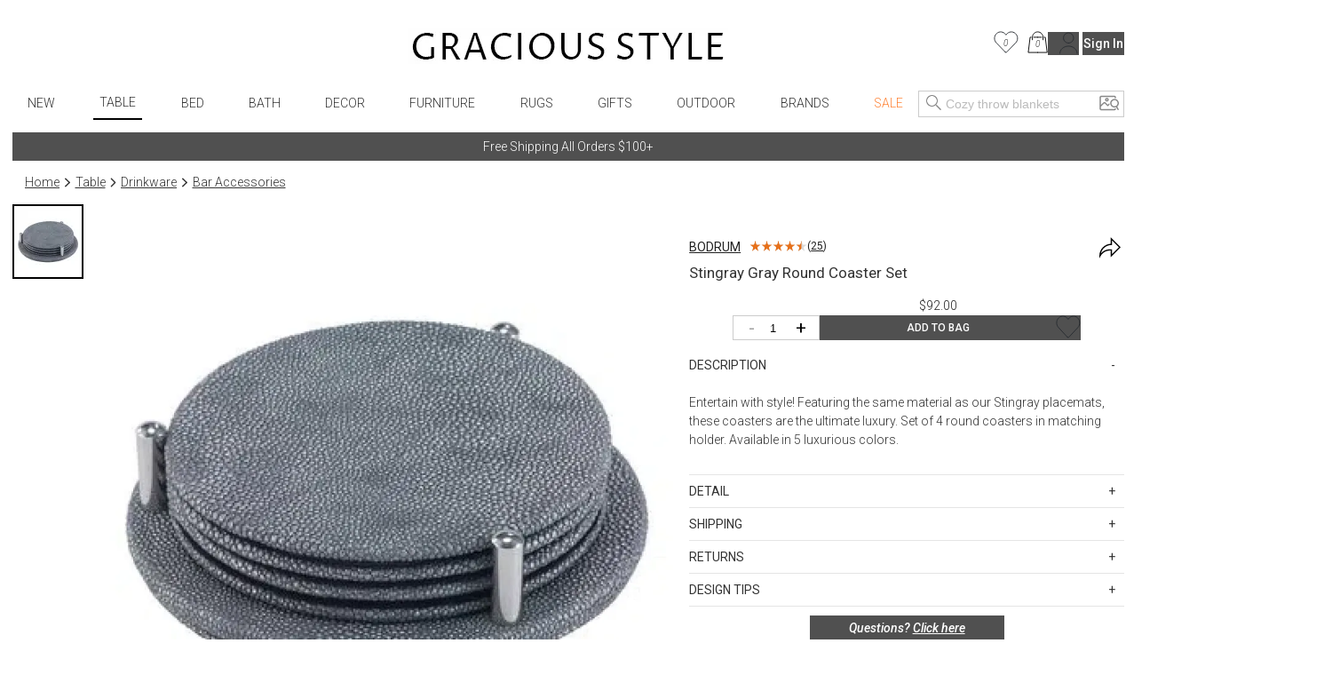

--- FILE ---
content_type: text/html; charset=utf-8
request_url: https://www.graciousstyle.com/buy/bodrum-stingray-gray-round-coaster-set/
body_size: 96908
content:
<!DOCTYPE html><html lang="en" q:render="ssr" q:route="buy/[slug]/" q:container="paused" q:version="1.17.2" q:base="/build/" q:locale="" q:manifest-hash="x4k89h" q:instance="wecoz0bnmmd"><!--qv q:id=0 q:key=rKHS:Bc_0--><!--qv q:id=1 q:key=BYsX:h5_3--><!--qv q:s q:sref=1 q:key=--><head q:head><meta charset="utf-8" q:head><script q:head>
  window.dataLayer = window.dataLayer || [];
  window.gtag = function() {
    dataLayer.push(arguments);
  }
  gtag("js", new Date());
  gtag("config", "G-DS6D7E2QCM", {"allow_enhanced_conversions": true});
  gtag("config", "AW-1072706150", {"allow_enhanced_conversions": true});
</script><script async src="https://www.googletagmanager.com/gtag/js?id=AW-1072706150" q:head></script><script async src="https://www.googletagmanager.com/gtag/js?id=G-DS6D7E2QCM" q:head></script><script q:head>
    !function(e){if(!window.pintrk){window.pintrk=function(){window.pintrk.queue.push(Array.prototype.slice.call(arguments))};
    var n=window.pintrk;n.queue=[],n.version="3.0";
    var t=document.createElement("script");
    t.async=!0,t.src=e;var r=document.getElementsByTagName("script")[0];
    r.parentNode.insertBefore(t,r)}}("https://s.pinimg.com/ct/core.js");
    pintrk('load', '2620394670812');
    pintrk('page');
</script><link rel="manifest" href="/manifest.json" q:head><script q:head>
(function(w,d,t,r,u){var f,n,i;w[u]=w[u]||[] ,f=function(){var o={ti:"5078076", enableAutoSpaTracking: true}; o.q=w[u],w[u]=new UET(o),w[u].push("pageLoad")} ,n=d.createElement(t),n.src=r,n.async=1,n.onload=n .onreadystatechange=function() {var s=this.readyState;s &&s!=="loaded"&& s!=="complete"||(f(),n.onload=n. onreadystatechange=null)},i= d.getElementsByTagName(t)[0],i. parentNode.insertBefore(n,i)})(window,document,"script"," //bat.bing.com/bat.js","uetq");
</script><script q:head>
    !function(f,b,e,v,n,t,s){if(f.fbq)return;n=f.fbq=function(){n.callMethod?
    n.callMethod.apply(n,arguments):n.queue.push(arguments)};if(!f._fbq)f._fbq=n;
    n.push=n;n.loaded=!0;n.version='2.0';n.queue=[];t=b.createElement(e);t.async=!0;
    t.src=v;s=b.getElementsByTagName(e)[0];s.parentNode.insertBefore(t,s)}(window,
    document,'script','//connect.facebook.net/en_US/fbevents.js');
    fbq('init', '1033493313367462');
</script><!--qv q:id=2 q:key=jhiH:h5_0--><!--qv q:key=6r_2--><title q:head>Bodrum Stingray Gray Round Coaster Set | Gracious Style</title><link rel="canonical" href="https://www.graciousstyle.com/buy/bodrum-stingray-gray-round-coaster-set/" q:id="3" q:head><meta name="viewport" content="width=device-width, initial-scale=1.0" q:head><meta name="google-site-verification" content="iOv1dwRHltcOz6_I28KoiSzBW6kpKx-NpZGujYbOzkc" q:head><meta name="msvalidate.01" content="EB717164CD976EBB31ED58381139879A" q:head><link rel="shortcut icon" type="image/png" href="/GS-favicon-2015.06.30.png" q:head><meta property="og:site_name" content="Gracious Style" q:head><!--qv q:key=6r_0--><meta name="description" content="Stingray Gray Round Coaster Set" q:key="0" q:head><meta name="og:image" content="https://d1r7bfp0lbkani.cloudfront.net/images/bodrum/CSTI339.jpg" q:key="1" q:head><meta name="og:url" content="https://www.graciousstyle.com/buy/bodrum-stingray-gray-round-coaster-set/" q:key="2" q:head><meta name="og:type" content="graciousstyle:product" q:key="3" q:head><meta name="og:title" content="Bodrum Stingray Gray Round Coaster Set" q:key="4" q:head><meta name="og:description" content="Entertain with style! Featuring the same material as our Stingray placemats, these coasters are the ultimate luxury. Set of 4 round coasters in matching holder. Available in 5 luxurious colors." q:key="5" q:head><meta name="og:price:amount" content="92.00" q:key="6" q:head><meta name="og:price:currency" content="USD" q:key="7" q:head><!--/qv--><!--/qv--><!--/qv--><link rel="modulepreload" href="/build/q-naDMFAHy.js"><script type="module" async="true" src="/build/q-naDMFAHy.js"></script><link rel="modulepreload" href="/build/q-CEO44v2y.js"><link rel="preload" href="/assets/BgjbOEn--bundle-graph.json" as="fetch" crossorigin="anonymous"><script type="module" async="true">let b=fetch("/assets/BgjbOEn--bundle-graph.json");import("/build/q-CEO44v2y.js").then(({l})=>l("/build/",b));</script><link rel="modulepreload" href="/build/q-CxDne_rF.js"><style q:style="maov2a-0" hidden>@import"https://fonts.googleapis.com/css?display=swap&family=Roboto+Mono:400,700|Roboto:400,300,300italic,400italic,500,500italic,700,700italic";:root{--app-primary-color: #202020;--app-secondary-color: #757575;--app-accent-color: #172c50}body{margin:0;line-height:1.5;color:#333;font-weight:300}body,button{font-family:Roboto,sans-serif}button{color:#000}button[disabled]{color:#a0a0a0}body,input{font-size:14px}*[hidden]{display:none!important}.noscroll{overflow:hidden}h1,h2,h3,h4,h5,h6{margin:0 0 .5em;font-weight:400;line-height:1.2}h1{font-size:2em}a{color:inherit}.layout{padding:0 1em}.error,.errors{color:red}.success{color:#1b809e}i.icon{position:relative;width:1.3em;display:inline-block;vertical-align:middle;margin-top:-.1em;fill:currentColor}i.img-icon img{width:1.3em;height:1.3em}i.icon.outline-icon{fill:none;stroke:currentColor}i.icon.fill{fill:currentColor}i.icon.needstroke{color:#aaa;stroke:#aaa;fill:#aaa;stroke-width:1px;stroke-linecap:round;stroke-linejoin:round}i.icon .badge2,i.icon .badge{position:absolute;text-align:center;right:0;left:0;font-size:10px;font-style:italic}i.icon.icon-favorite{top:0}i.icon.icon-favorite-big{width:28px}i.icon.icon-favorite .badge{top:.6em}i.icon.icon-cart{top:0}i.icon.icon-cart .badge{top:.7em}i.icon.icon-cart .badge2{top:1.7em}.icon-container i.icon{width:100%;height:100%;top:0;margin:0}i.icon.icon-print,i.icon.icon-back{width:2em}button.addToCart.use-icon i.icon,button.addToCart.use-icon i.icon.icon-spinner{width:30px;margin-top:2px;position:relative}i.icon-add-to-cart svg g{transform:scale(.25)}.main-container{max-width:1660px;margin:0 auto}.page-container{max-width:1640px;min-height:24em;padding:0;margin:0 auto}.productBrandName>u,.productBrandName a>u{color:var(--app-primary-color);font-family:Roboto,sans-serif;text-transform:uppercase;text-decoration:none}.freeship-display,.freeshipDisplay{font-size:.9em;text-transform:capitalize}.freeship-display-upper{font-size:.9em;text-transform:uppercase;font-weight:700}.p-rel{position:relative}.flex{flex:1 1 auto}.flex-wrap{flex-wrap:wrap}.flex-center{display:flex;justify-content:center}.flex-vertical,.column{display:flex;flex-direction:column}.flex-horizontal,.row{display:flex;flex-direction:row}.flex-horizontal-center{display:flex;flex-direction:row;justify-content:center}.flex-vertical-center{display:flex;flex-direction:column;justify-content:center;align-items:center}.flexchild{flex:1 1 auto}.flex2child{flex:2}.flex3child{flex:3}.flex4child{flex:4}.pointer{cursor:pointer}.grabbable{cursor:grab}.grabbing,.grabbing *{cursor:grabbing!important;-webkit-user-select:none!important;user-select:none!important}.grabscrolling a{pointer-events:none!important}img.image,div[role=img]{position:absolute;top:0;bottom:0;left:0;right:0;width:100%;height:100%;background-repeat:no-repeat}img.image.relpos{position:relative!important}img.image.withPlaceholder,img.image.placeholder{transition:opacity .3s linear .1s;-moz-transition:opacity .3s linear .1s;-webkit-transition:opacity .3s linear .1s}img.image.placeholder,img.image.loaded.withPlaceholder{opacity:1}img.image.withPlaceholder,img.image.loaded.placeholder{opacity:0}.fadeOut{animation-duration:1s;animation-name:fadeOut;animation-fill-mode:both;animation-delay:.5s}@keyframes fadeOut{0%{opacity:1}to{opacity:0}}@media (max-width: 767px){.page-container{min-height:4em}}@media (min-width: 768px){.page-container.with-grid-layout .no-grid-layout-select{display:none}.page-container.with-grid-layout .grid-layout-select{display:block}}.form-row{display:flex;flex-direction:row;gap:1em}.form-row>*{flex:1}.form-checkbox-row{margin:28px 0;height:20px;display:-ms-flexbox;display:-webkit-flex;display:flex;-ms-flex-direction:row;-webkit-flex-direction:row;flex-direction:row}.form-checkbox-row>label{margin-left:12px}label.required{font-weight:500}label.required:after{content:"*"}.chead{margin-top:30px;margin-bottom:-20px;text-align:center;border:none;border-top:1px solid #a0a0a0;width:100%}.chead .legend{padding:0 20px;font-size:14px;letter-spacing:.05em;font-family:Roboto,sans-serif;font-weight:400;background:#fff;text-transform:none}.chead .legend>*{position:relative;top:-10px;background:#fff;padding:0 1em}.chead .legend a{text-decoration:none}.layout.layout-page-recentlyviewed footer .carousel.recently-viewed,.layout.layout-page-checkout nav,.layout.layout-page-checkout header .right,.layout.layout-page-checkout header .left,.layout.layout-page-checkout footer .carousel,.layout.layout-page-checkout footer .social-icons,.layout.layout-page-checkout footer .EmailSignUpBox,.layout.layout-page-checkout .promobar.container>div{display:none!important}.page-loading-indicator{display:none;position:fixed;top:0;left:0;right:0;height:4px;background-color:#03a9f4;z-index:1000;animation:page-loading-indicator 1s infinite}.page-loading-indicator.navigating{display:block}@keyframes page-loading-indicator{0%{transform:translate(-100%)}to{transform:translate(100%)}}.big-desktop-only,.desktop-only{display:none}.mobile-and-tablet,.mobile-sm-only,.mobile-only{display:block}.btn.mobile-only{display:inline-block}@media (min-width: 1026px){.big-desktop-only{display:block}.mobile-and-tablet{display:none!important}}@media (min-width: 768px){.desktop-only{display:block}.mobile-only{display:none!important}}@media (min-width: 680px){.mobile-sm-only{display:none!important}}@media (max-width: 400px){.layout{padding:4px}}@media print{header,footer{display:none}.layout>.section{border:0!important}}.minh-600{min-height:600px}.mb-0{margin-bottom:0}.mb-1{margin-bottom:.25rem}.mb-2{margin-bottom:.5rem}.mb-3{margin-bottom:.75rem}.mb-4{margin-bottom:1rem}.mb-5{margin-bottom:1.25rem}.mb-6{margin-bottom:1.5rem}.mb-7{margin-bottom:1.75rem}.mb-8{margin-bottom:2rem}.mt-0{margin-top:0}.mt-1{margin-top:.25rem}.mt-2{margin-top:.5rem}.mt-3{margin-top:.75rem}.mt-4{margin-top:1rem}.mt-5{margin-top:1.25rem}.mt-6{margin-top:1.5rem}.mt-7{margin-top:1.75rem}.mt-8{margin-top:2rem}.text-center{text-align:center}.gap-1{gap:.25rem}.gap-2{gap:.5rem}.gap-3{gap:.75rem}.gap-4{gap:1rem}.while-supplies-last{font-size:small;font-style:italic;display:block}.cart-preview .while-supplies-last{margin-top:-1em}</style><style q:style="mut3on-0" hidden>:root{view-transition-name:none}</style></head><body lang="en" q:id="4"><!--qv q:id=5 q:key=oFkU:h5_1--><!--qv q:key=iI_2--><!--qv q:id=6 q:key=2z0w:iI_0--><div class="layout layout-page-buy-bodrum-stingray-gray-round-coaster-set" on:qvisible="q-OJnkvVIb.js#_hW[0]
q-D8xVByQw.js#_hW[1]
q-8Ovav6Bj.js#_hW[2]
q-B5-Qr8MW.js#_hW[3]
q-B5-Qr8MW.js#_hW[4]
q-C9yW79Di.js#_hW[5]
q-Dj7oe4T5.js#_hW[6]
q-E6Fz0Bzw.js#_hW[7]
q-DrETwIUn.js#_hW[8]" q:key="BS_17" q:id="7"><!--qv q:id=8 q:key=9LkC:BS_0--><div class="page-loading-indicator" q:key="sv_0" q:id="9"></div><!--/qv--><!--qv q:id=a q:key=Ofeu:BS_1--><style q:style="va7w8k-0" hidden>.header.container{max-width:1640px;margin:auto;position:relative;align-items:center;display:grid;grid-template-columns:3fr 8fr 3fr}.header .logo{margin-top:12px;grid-column-start:2;display:flex}.header .logo a{display:inline-block;margin:auto}.header .logo img{padding:20px 0;height:40px;width:auto}.header .left,.header .right{display:flex}.header .left{gap:5px}.header .right{margin-left:auto}.header .right .signin-button{margin-left:4px}.header .right .icon{width:30px;height:30px;stroke-width:.5}.header .right .icon.icon-cart,.header .right .icon.icon-favorite,.header .right .icon.icon-person{stroke:#000}.header .right .icon.icon-person{width:21.475px;height:25px;margin-left:11.33px;flex-shrink:0}.header .right .icon.icon-cart{width:23.166px;height:25px;margin-left:10.22px;flex-shrink:0}.header .right .icon.icon-favorite{width:27.778px;height:25px;flex-shrink:0}.header .left .icon-container{display:none;width:2em;height:2em;padding:1em 0;cursor:pointer}.header .cart-preview-container{display:none}@media (min-width: 769px){.header .cart:hover+.cart-preview-container,.header .cart-preview-container:hover{display:block}}.header .right{position:relative}.header .cart-preview-container{position:absolute;background-color:transparent;width:350px;right:-5px;top:20px;padding-top:10px;z-index:100}@media (max-width: 768px){.header.container{grid-template-columns:1fr 2fr 1fr}.header .logo img{padding:20px 0;height:34px}}@media (max-width: 680px){.header .left .icon-container{display:block}.header .logo img{padding:10px 0;height:30px}}@media (max-width: 630px){.header .right .person,.header .right .signin-button,.header .right .signin{display:none}.header .logo img{padding:4px 0 10px;height:20px}}@media (max-width: 350px){.header .right .favorites{display:none}}</style><header class="header" q:key="33_14"><div class="header container"><div class="left"><div class="icon-container" on:click="q-C-MZg0ta.js#s_KRcrk5Rea00[0 1]" q:id="b"><!--qv q:key=yI_18--><i class="icon  icon-menu" q:key="yI_0"><svg viewBox="0 0 24 24" preserveAspectRatio="xMidYMid meet" focusable="false" style="pointer-events: none; display: block; width: 100%; height: 100%;"><g><path d="M3 18h18v-2H3v2zm0-5h18v-2H3v2zm0-7v2h18V6H3z"></path></g></svg></i><!--/qv--></div><div class="icon-container" on:click="q-C-MZg0ta.js#s_9rNtdlt3tcY[0 1]" q:id="c"><!--qv q:key=yI_14--><i class="icon  icon-search" q:key="yI_0"><svg viewBox="0 0 24 24" preserveAspectRatio="xMidYMid meet" focusable="false" style="pointer-events: none; display: block; width: 100%; height: 100%;"><g><path d="M15 14.25h-.5l-.28-.27C15.41 12.59 16 11.11 16 9.5 16 5.91 13.09 3 9.5 3S3 5.91 3 9.5 5.91 16 9.5 16c1.61 0 3.09-.59 4.23-1.57l.27.28v.5l5 4.99 1-1-4.99-5zM9.5 15C7.01 15 4 11.99 4 9.5S7.01 4 9.5 4 15 7.01 15 9.5 11.99 15 9.5 15z"></path></g></svg></i><!--/qv--></div></div><div class="logo"><a aria-label="Home" href="/"><picture><source srcset="/gs-logo.webp" type="image/webp"><img src="/gs-logo.jpg" width="463" height="40" alt="GraciousStyle logo"></picture></a></div><div class="right"><a href="/myfavorites/" class="favorites"><!--qv q:id=d q:key=14d3:33_3--><!--qv q:id=e q:key=dxkZ:yI_43--><i class="icon  icon-favorite outline-icon" q:key="yI_3" q:id="f"><svg viewBox="0 0 30 27" preserveAspectRatio="xMidYMid meet" focusable="false" style="pointer-events: none; display: block; width: 100%; height: 100%;" q:id="g"><g><!--qv q:s q:sref=e q:key=--><path d="M14.1186 25.6678L3.18913 14.2865C0.110607 11.0808 0.304469 5.82445 3.61003 2.87402C6.88938 -0.0530411 11.8617 0.515349 14.4532 4.11349L14.8889 4.7184L15.3246 4.11349C17.9161 0.515349 22.8884 -0.0530411 26.1678 2.87402C29.4734 5.82445 29.6673 11.0808 26.5886 14.2865L15.6592 25.6678C15.2338 26.1107 14.544 26.1107 14.1186 25.6678Z" stroke="#292D32" stroke-linecap="round" stroke-linejoin="round" stroke-width="1.0"></path><!--/qv--></g></svg><!--qv q:s q:sref=e q:key=badge--><div q:slot="badge" class="badge"><!--t=h--><!----></div><!--/qv--></i><!--/qv--><!--/qv--></a> <a href="/cart/" class="cart"><!--qv q:id=i q:key=XZ0A:33_4--><!--qv q:id=j q:key=dxkZ:yI_36--><i class="icon  icon-cart outline-icon" q:key="yI_3" q:id="k"><svg viewBox="0 0 25 27" preserveAspectRatio="xMidYMid meet" focusable="false" style="pointer-events: none; display: block; width: 100%; height: 100%;" q:id="l"><g><!--qv q:s q:sref=j q:key=--><path d="M12.583 26H1L3.3166 7.48648H4.5072" stroke="black" stroke-miterlimit="10" stroke-linecap="round" stroke-linejoin="round" stroke-width="1.0"></path><path d="M7.83173 7.48648H12.583" stroke="black" stroke-miterlimit="10" stroke-linecap="round" stroke-linejoin="round" stroke-width="1.0"></path><path d="M12.583 26H24.166L21.8494 7.48648H20.6588" stroke="black" stroke-miterlimit="10" stroke-linecap="round" stroke-linejoin="round" stroke-width="1.0"></path><path d="M17.3342 7.48648H12.583" stroke="black" stroke-miterlimit="10" stroke-linecap="round" stroke-linejoin="round" stroke-width="1.0"></path><path id="Vector_5" d="M6.11853 10.5724V7.5053C6.11853 3.91253 9.03106 1 12.6238 1C16.2166 1 19.1291 3.91253 19.1291 7.5053V10.5724" stroke="black" stroke-miterlimit="10" stroke-linecap="round" stroke-linejoin="round" stroke-width="1.0"></path><!--/qv--></g></svg><!--qv q:s q:sref=j q:key=badge--><div q:slot="badge" class="badge"><!--t=m--><!----></div><!--/qv--></i><!--/qv--><!--/qv--></a> <div class="cart-preview-container"><!--qv q:sstyle=⭐️s4o0t4-0 q:id=n q:key=NyYi:33_5--><style q:style="s4o0t4-0" hidden>.cart-preview.⭐️s4o0t4-0{border:1px solid #333;background-color:#fff}.empty-cart.⭐️s4o0t4-0{text-align:center;white-space:nowrap;color:var(--app-secondary-color);margin-top:2em;margin-bottom:3em}.main-frame.⭐️s4o0t4-0{width:100%;margin:0 auto}.cart-container.⭐️s4o0t4-0{display:flex;flex-direction:column}.cart-items.⭐️s4o0t4-0{display:flex;flex-direction:column;flex:1 1 0%;overflow:auto;max-height:calc(100vh - 260px)}.cart-summary.⭐️s4o0t4-0 h2.⭐️s4o0t4-0{font-size:1.17em;margin-block-end:1em;font-weight:700}.summary-row.⭐️s4o0t4-0{display:flex;justify-content:space-between;margin-bottom:.7em;margin-left:1em;font-weight:400}.summary-row.⭐️s4o0t4-0 .small.⭐️s4o0t4-0{font-size:.8em}.promotion.⭐️s4o0t4-0{margin-left:1em;margin-bottom:.7em;font-style:italic}.cart-preview.⭐️s4o0t4-0 .view-cart-link{margin-top:1em}.promotion.⭐️s4o0t4-0 .adjustment-description.⭐️s4o0t4-0{margin-right:5px}@media (max-width: 767px){.cart-container.⭐️s4o0t4-0{display:flex;flex-direction:column}.cart-items.⭐️s4o0t4-0{margin-right:0}.cart-summary.⭐️s4o0t4-0{width:auto;max-width:none}.saved-for-later.⭐️s4o0t4-0{margin-right:0}h1.⭐️s4o0t4-0{font-size:1.1em}h2.⭐️s4o0t4-0{font-size:1em}}</style><style q:style="tv8naa-1" hidden>.cart-preview { padding: 1em; }</style><div class="⭐️s4o0t4-0 cart-preview" q:key="0y_39"><!--qv q:id=o q:key=I0iv:0y_38--><style q:style="cqgpor-0" hidden>.loadingIndicator {
display: flex;
flex-direction: column;
align-items: center;
min-height: 100px;
justify-content: center;
}
h1 {
margin:0;
margin-top:2em
}</style><div class="loadingIndicator" q:key="Yk_1"><p>Loading ...</p></div><!--/qv--></div><!--/qv--></div><!--qv q:key=33_7--><a href="/profile/"><!--qv q:key=yI_20--><i class="icon  icon-person outline-icon" q:key="yI_0"><svg viewBox="0 0 23 27" preserveAspectRatio="xMidYMid meet" focusable="false" style="pointer-events: none; display: block; width: 100%; height: 100%;"><g><!--qv q:key=yI_19--><path d="M11.2376 13.5C14.6894 13.5 17.4876 10.7018 17.4876 7.25C17.4876 3.79822 14.6894 1 11.2376 1C7.78583 1 4.98761 3.79822 4.98761 7.25C4.98761 10.7018 7.78583 13.5 11.2376 13.5Z" stroke="#292D32" stroke-linecap="round" stroke-linejoin="round" stroke-width="1.0"></path><path d="M21.975 26C21.975 21.1625 17.1625 17.25 11.2375 17.25C5.3125 17.25 0.5 21.1625 0.5 26" stroke="#292D32" stroke-linecap="round" stroke-linejoin="round" stroke-width="1.0"></path><!--/qv--></g></svg></i><!--/qv--></a> <!--/qv--></div></div><!--qv q:sstyle=⭐️b6ulmw-0 q:id=aw q:key=Rp88:33_12--><style q:style="b6ulmw-0" hidden>nav.nav.⭐️b6ulmw-0{position:relative;font-weight:300;max-width:1640px;margin:auto auto 1em;display:flex;align-items:center}nav.nav.⭐️b6ulmw-0 .icon-container.⭐️b6ulmw-0{display:none;padding:1em 0;width:2em;height:2em;cursor:pointer}nav.nav.⭐️b6ulmw-0 .nav-menu.⭐️b6ulmw-0{max-width:1000px;width:100%;margin:auto;padding:0;display:flex;align-items:center;justify-content:space-between;grid-column-start:2}nav.nav.⭐️b6ulmw-0 .nav-menu.⭐️b6ulmw-0 .signin-section.⭐️b6ulmw-0{display:none}nav.nav.⭐️b6ulmw-0 .nav-menu.⭐️b6ulmw-0 .favorites.⭐️b6ulmw-0 .icon{width:28px;height:28px}nav.nav.⭐️b6ulmw-0 .nav-menu.⭐️b6ulmw-0 .favorites.⭐️b6ulmw-0 .favorites-count.⭐️b6ulmw-0{margin-right:.5em;position:absolute;right:1em;color:#666;line-height:28px}nav.nav.⭐️b6ulmw-0 .search-popup.⭐️b6ulmw-0 .mobile.⭐️b6ulmw-0{display:none}@keyframes nav-menu-animate-slidein{0%{opacity:0;transform:translate(-10em)}to{opacity:1;transform:translate(0)}}@keyframes nav-search-animate-slidein{0%{opacity:0;transform:translateY(-100vh)}to{opacity:1;transform:translate(0)}}@media (max-width: 940px){.spacer.⭐️b6ulmw-0{display:none}}@media (max-width: 840px){nav.nav.input-focused.⭐️b6ulmw-0{display:block}nav.nav.⭐️b6ulmw-0 .nav-menu.⭐️b6ulmw-0{margin-bottom:8px}}@media (max-width: 680px){nav.nav.⭐️b6ulmw-0{display:block;margin:0}nav.nav.⭐️b6ulmw-0 .nav-menu.⭐️b6ulmw-0{display:none;animation-duration:.3s;animation-name:nav-menu-animate-slidein;animation-fill-mode:both}nav.nav.⭐️b6ulmw-0 .icon-container.⭐️b6ulmw-0{display:block}nav.nav.⭐️b6ulmw-0 .search-popup.⭐️b6ulmw-0{display:none;animation-duration:.3s;animation-name:nav-search-animate-slidein;animation-fill-mode:both}nav.nav.⭐️b6ulmw-0 .search-popup.mobile-visible.⭐️b6ulmw-0{display:block;margin:0;border-right:1px solid black;position:fixed;z-index:990;background:#fff;top:0;bottom:0;left:0;right:0;padding-left:1em;padding-right:1em;padding-top:15vh}nav.nav.⭐️b6ulmw-0 .search-popup.mobile-visible.⭐️b6ulmw-0 .mobile.⭐️b6ulmw-0{display:block}nav.nav.⭐️b6ulmw-0 .search-popup.mobile-visible.⭐️b6ulmw-0 .mobile-title.⭐️b6ulmw-0{margin-bottom:1em}nav.nav.⭐️b6ulmw-0 .search-popup.mobile-visible.⭐️b6ulmw-0 .close-btn{display:block;position:absolute;top:15vh;margin-top:-4px;right:1em}nav.nav.⭐️b6ulmw-0 .search-popup.mobile-visible.⭐️b6ulmw-0 .header-search button{border:none;background:none;color:#333}nav.nav.⭐️b6ulmw-0 .search-popup.mobile-visible.⭐️b6ulmw-0 .header-search input{border:none;border-bottom:1px solid #ccc;font-size:16px}nav.nav.⭐️b6ulmw-0 .search-popup.mobile-visible.⭐️b6ulmw-0 .word-autocomplete{position:relative;top:1em}nav.nav.⭐️b6ulmw-0 .nav-menu.mobile-visible.⭐️b6ulmw-0{display:block;max-width:10em;margin:0;border-right:1px solid black;position:fixed;z-index:990;background:#fff;top:0;bottom:0;left:0;padding-left:1em;padding-right:4em;box-shadow:0 16px 24px 2px #00000024,0 6px 30px 5px #0000001f,0 8px 10px -5px #0006}nav.nav.⭐️b6ulmw-0 .nav-menu.mobile-visible.⭐️b6ulmw-0 .signin-section.⭐️b6ulmw-0{display:block}nav.nav.⭐️b6ulmw-0 .nav-menu.mobile-visible.⭐️b6ulmw-0 .signin-section.⭐️b6ulmw-0 .section-item.⭐️b6ulmw-0{margin-top:10px}}</style><nav aria-label="Main Menu" class="⭐️b6ulmw-0 nav" q:key="9Q_10" q:id="ax"><div class="⭐️b6ulmw-0 spacer"></div><div class="⭐️b6ulmw-0 nav-menu" q:id="ay"><div class="⭐️b6ulmw-0 icon-container" on:click="q-C9JkAoTb.js#s_r6RafYiyQs4[0]" q:id="az"><!--qv q:key=yI_18--><i class="⭐️b6ulmw-0 icon  icon-menu" q:key="yI_0"><svg viewBox="0 0 24 24" preserveAspectRatio="xMidYMid meet" focusable="false" style="pointer-events: none; display: block; width: 100%; height: 100%;" class="⭐️b6ulmw-0"><g class="⭐️b6ulmw-0"><path d="M3 18h18v-2H3v2zm0-5h18v-2H3v2zm0-7v2h18V6H3z" class="⭐️b6ulmw-0"></path></g></svg></i><!--/qv--></div><!--qv q:sstyle=⭐️2qhkur-0 q:id=b0 q:key=qM4e:new-arrivals--><style q:style="2qhkur-0" hidden>.menu.⭐️2qhkur-0{list-style:none;margin:0;padding:0}.menu.⭐️2qhkur-0 ul.⭐️2qhkur-0{padding:0;display:flex;align-items:center;justify-content:space-around}.menu.⭐️2qhkur-0 li.⭐️2qhkur-0{display:block;position:relative;overflow:hidden}.menu:hover.⭐️2qhkur-0 li.⭐️2qhkur-0,.menu.opened.⭐️2qhkur-0 li.⭐️2qhkur-0{overflow:visible}.menu.⭐️2qhkur-0 li.sale.⭐️2qhkur-0{color:#ff8235!important}.menu.current.⭐️2qhkur-0{border-bottom:2px solid black}.menu.⭐️2qhkur-0 [aria-current].⭐️2qhkur-0{position:relative;display:inline-block}.menu.⭐️2qhkur-0 a{text-decoration:none;padding:.5em;display:block;text-transform:uppercase}.menu.⭐️2qhkur-0 .fader.⭐️2qhkur-0{position:absolute;z-index:9;left:0;border-width:1px;border-style:solid;border-color:#ccc;border-image:initial;background:padding-box #fff;border-radius:6px;will-change:opacity;opacity:0;pointer-events:none;transition:opacity .2s ease-in-out}.menu:hover.⭐️2qhkur-0 .fader.⭐️2qhkur-0,.menu.⭐️2qhkur-0 .fader.opened.⭐️2qhkur-0{opacity:1;pointer-events:auto}.menu.⭐️2qhkur-0 .imenu.⭐️2qhkur-0{display:flex}.menu.⭐️2qhkur-0 .imenu.⭐️2qhkur-0 li.⭐️2qhkur-0{width:100%}.menu.⭐️2qhkur-0 .imenu.⭐️2qhkur-0 li:hover.⭐️2qhkur-0{background-color:#faebd7}.menu.⭐️2qhkur-0 .imenu.⭐️2qhkur-0 a{text-transform:capitalize;text-decoration:none;color:#333;padding:6px 10px;display:block;white-space:nowrap;max-width:200px}.menu.⭐️2qhkur-0 .imenu.⭐️2qhkur-0 li.⭐️2qhkur-0 a.l1{font-weight:700}.menu.⭐️2qhkur-0 .fader.⭐️2qhkur-0:before{position:absolute;top:-7px;left:9px;display:inline-block;border-right:7px solid transparent;border-bottom:7px solid rgba(0,0,0,.2);border-left:7px solid transparent;content:""}.menu.⭐️2qhkur-0 .fader.⭐️2qhkur-0:after{position:absolute;top:-6px;left:10px;display:inline-block;border-right:6px solid transparent;border-bottom:6px solid rgb(255,255,255);border-left:6px solid transparent;content:""}.menu.⭐️2qhkur-0 .col.⭐️2qhkur-0 ul.⭐️2qhkur-0{flex-direction:column;align-items:flex-start}@media (max-width: 680px){.menu.⭐️2qhkur-0 .fader.⭐️2qhkur-0{display:none}}</style><ul class="⭐️2qhkur-0 menu" q:key="WS_5" q:id="b1"><li class="⭐️2qhkur-0" q:id="b2"><!--qv q:id=b3 q:key=oF07:WS_0--><a q:link href="/shop/new-arrivals/" on:click="#1
q-DVGyeKxs.js#s_JI7czWFZ9qA
q-DVGyeKxs.js#s_ZthYAzo5N9M[0 1 1 1]" on:qvisible="q-DVGyeKxs.js#_hW[2]" q:key="iI_6" q:id="b4"><!--qv q:s q:sref=b3 q:key=--><!--t=b5-->New<!----><!--/qv--></a><!--/qv--></li></ul><!--/qv--><!--qv q:sstyle=⭐️2qhkur-0 q:id=b6 q:key=qM4e:table--><ul class="⭐️2qhkur-0 menu current" q:key="WS_5" q:id="b7"><li class="⭐️2qhkur-0" q:id="b8"><!--qv q:id=b9 q:key=oF07:WS_0--><a q:link aria-current="page" href="/shop/table/" on:click="#1
q-DVGyeKxs.js#s_JI7czWFZ9qA
q-DVGyeKxs.js#s_ZthYAzo5N9M[0 1 1 1]" on:qvisible="q-DVGyeKxs.js#_hW[2]" q:key="iI_6" q:id="ba"><!--qv q:s q:sref=b9 q:key=--><!--t=bb-->Table<!----><!--/qv--></a><!--/qv--><!--qv q:key=WS_4--><div class="⭐️2qhkur-0 fader"><div class="⭐️2qhkur-0 imenu"><div class="⭐️2qhkur-0 col" q:key="0"><ul class="⭐️2qhkur-0"></ul></div><div class="⭐️2qhkur-0 col" q:key="1"><ul class="⭐️2qhkur-0"><!--qv q:key=WS_3--><li class="⭐️2qhkur-0"><!--qv q:id=bc q:key=oF07:WS_1--><a q:link href="/shop/dinnerware/" class="l1" on:click="#1
q-DVGyeKxs.js#s_JI7czWFZ9qA
q-DVGyeKxs.js#s_ZthYAzo5N9M[0 1 1 1]" on:qvisible="q-DVGyeKxs.js#_hW[2]" q:key="iI_6" q:id="bd"><!--qv q:s q:sref=bc q:key=--><!--t=be-->Dinnerware<!----><!--/qv--></a><!--/qv--></li><li class="⭐️2qhkur-0" q:key="0"><!--qv q:id=bf q:key=oF07:WS_2--><a q:link href="/shop/formal-handpainted-china/" class="l2" on:click="#1
q-DVGyeKxs.js#s_JI7czWFZ9qA
q-DVGyeKxs.js#s_ZthYAzo5N9M[0 1 1 1]" on:qvisible="q-DVGyeKxs.js#_hW[2]" q:key="iI_6" q:id="bg"><!--qv q:s q:sref=bf q:key=--><!--t=bh-->Formal Handpainted China<!----><!--/qv--></a><!--/qv--></li><li class="⭐️2qhkur-0" q:key="1"><!--qv q:id=bi q:key=oF07:WS_2--><a q:link href="/shop/casual-patterned-dinnerware/" class="l2" on:click="#1
q-DVGyeKxs.js#s_JI7czWFZ9qA
q-DVGyeKxs.js#s_ZthYAzo5N9M[0 1 1 1]" on:qvisible="q-DVGyeKxs.js#_hW[2]" q:key="iI_6" q:id="bj"><!--qv q:s q:sref=bi q:key=--><!--t=bk-->Casual Patterned Dinnerware<!----><!--/qv--></a><!--/qv--></li><li class="⭐️2qhkur-0" q:key="2"><!--qv q:id=bl q:key=oF07:WS_2--><a q:link href="/shop/formal-patterned-china/" class="l2" on:click="#1
q-DVGyeKxs.js#s_JI7czWFZ9qA
q-DVGyeKxs.js#s_ZthYAzo5N9M[0 1 1 1]" on:qvisible="q-DVGyeKxs.js#_hW[2]" q:key="iI_6" q:id="bm"><!--qv q:s q:sref=bl q:key=--><!--t=bn-->Formal Patterned China<!----><!--/qv--></a><!--/qv--></li><li class="⭐️2qhkur-0" q:key="3"><!--qv q:id=bo q:key=oF07:WS_2--><a q:link href="/shop/casual-solid-dinnerware/" class="l2" on:click="#1
q-DVGyeKxs.js#s_JI7czWFZ9qA
q-DVGyeKxs.js#s_ZthYAzo5N9M[0 1 1 1]" on:qvisible="q-DVGyeKxs.js#_hW[2]" q:key="iI_6" q:id="bp"><!--qv q:s q:sref=bo q:key=--><!--t=bq-->Casual Solid Dinnerware<!----><!--/qv--></a><!--/qv--></li><li class="⭐️2qhkur-0" q:key="4"><!--qv q:id=br q:key=oF07:WS_2--><a q:link href="/shop/casual-banded-dinnerware/" class="l2" on:click="#1
q-DVGyeKxs.js#s_JI7czWFZ9qA
q-DVGyeKxs.js#s_ZthYAzo5N9M[0 1 1 1]" on:qvisible="q-DVGyeKxs.js#_hW[2]" q:key="iI_6" q:id="bs"><!--qv q:s q:sref=br q:key=--><!--t=bt-->Casual Banded Dinnerware<!----><!--/qv--></a><!--/qv--></li><li class="⭐️2qhkur-0" q:key="5"><!--qv q:id=bu q:key=oF07:WS_2--><a q:link href="/shop/formal-banded-china/" class="l2" on:click="#1
q-DVGyeKxs.js#s_JI7czWFZ9qA
q-DVGyeKxs.js#s_ZthYAzo5N9M[0 1 1 1]" on:qvisible="q-DVGyeKxs.js#_hW[2]" q:key="iI_6" q:id="bv"><!--qv q:s q:sref=bu q:key=--><!--t=bw-->Formal Banded China<!----><!--/qv--></a><!--/qv--></li><li class="⭐️2qhkur-0" q:key="6"><!--qv q:id=bx q:key=oF07:WS_2--><a q:link href="/shop/formal-solid-china/" class="l2" on:click="#1
q-DVGyeKxs.js#s_JI7czWFZ9qA
q-DVGyeKxs.js#s_ZthYAzo5N9M[0 1 1 1]" on:qvisible="q-DVGyeKxs.js#_hW[2]" q:key="iI_6" q:id="by"><!--qv q:s q:sref=bx q:key=--><!--t=bz-->Formal Solid China<!----><!--/qv--></a><!--/qv--></li><li class="⭐️2qhkur-0" q:key="7"><!--qv q:id=c0 q:key=oF07:WS_2--><a q:link href="/shop/outdoor-dinnerware/" class="l2" on:click="#1
q-DVGyeKxs.js#s_JI7czWFZ9qA
q-DVGyeKxs.js#s_ZthYAzo5N9M[0 1 1 1]" on:qvisible="q-DVGyeKxs.js#_hW[2]" q:key="iI_6" q:id="c1"><!--qv q:s q:sref=c0 q:key=--><!--t=c2-->Outdoor Dinnerware<!----><!--/qv--></a><!--/qv--></li><li class="⭐️2qhkur-0" q:key="8"><!--qv q:id=c3 q:key=oF07:WS_2--><a q:link href="/shop/monogrammed-dinnerware/" class="l2" on:click="#1
q-DVGyeKxs.js#s_JI7czWFZ9qA
q-DVGyeKxs.js#s_ZthYAzo5N9M[0 1 1 1]" on:qvisible="q-DVGyeKxs.js#_hW[2]" q:key="iI_6" q:id="c4"><!--qv q:s q:sref=c3 q:key=--><!--t=c5-->Monogrammed Dinnerware<!----><!--/qv--></a><!--/qv--></li><!--/qv--><!--qv q:key=WS_3--><li class="⭐️2qhkur-0"><!--qv q:id=c6 q:key=oF07:WS_1--><a q:link href="/shop/serveware/" class="l1" on:click="#1
q-DVGyeKxs.js#s_JI7czWFZ9qA
q-DVGyeKxs.js#s_ZthYAzo5N9M[0 1 1 1]" on:qvisible="q-DVGyeKxs.js#_hW[2]" q:key="iI_6" q:id="c7"><!--qv q:s q:sref=c6 q:key=--><!--t=c8-->Serveware<!----><!--/qv--></a><!--/qv--></li><li class="⭐️2qhkur-0" q:key="0"><!--qv q:id=c9 q:key=oF07:WS_2--><a q:link href="/shop/trays-and-platters/" class="l2" on:click="#1
q-DVGyeKxs.js#s_JI7czWFZ9qA
q-DVGyeKxs.js#s_ZthYAzo5N9M[0 1 1 1]" on:qvisible="q-DVGyeKxs.js#_hW[2]" q:key="iI_6" q:id="ca"><!--qv q:s q:sref=c9 q:key=--><!--t=cb-->Trays + Boards<!----><!--/qv--></a><!--/qv--></li><li class="⭐️2qhkur-0" q:key="1"><!--qv q:id=cc q:key=oF07:WS_2--><a q:link href="/shop/coffee-tea/" class="l2" on:click="#1
q-DVGyeKxs.js#s_JI7czWFZ9qA
q-DVGyeKxs.js#s_ZthYAzo5N9M[0 1 1 1]" on:qvisible="q-DVGyeKxs.js#_hW[2]" q:key="iI_6" q:id="cd"><!--qv q:s q:sref=cc q:key=--><!--t=ce-->Coffee + Tea<!----><!--/qv--></a><!--/qv--></li><li class="⭐️2qhkur-0" q:key="2"><!--qv q:id=cf q:key=oF07:WS_2--><a q:link href="/shop/cake-dessert/" class="l2" on:click="#1
q-DVGyeKxs.js#s_JI7czWFZ9qA
q-DVGyeKxs.js#s_ZthYAzo5N9M[0 1 1 1]" on:qvisible="q-DVGyeKxs.js#_hW[2]" q:key="iI_6" q:id="cg"><!--qv q:s q:sref=cf q:key=--><!--t=ch-->Cake + Dessert<!----><!--/qv--></a><!--/qv--></li><li class="⭐️2qhkur-0" q:key="3"><!--qv q:id=ci q:key=oF07:WS_2--><a q:link href="/shop/salt-pepper/" class="l2" on:click="#1
q-DVGyeKxs.js#s_JI7czWFZ9qA
q-DVGyeKxs.js#s_ZthYAzo5N9M[0 1 1 1]" on:qvisible="q-DVGyeKxs.js#_hW[2]" q:key="iI_6" q:id="cj"><!--qv q:s q:sref=ci q:key=--><!--t=ck-->Salt + Pepper<!----><!--/qv--></a><!--/qv--></li><li class="⭐️2qhkur-0" q:key="4"><!--qv q:id=cl q:key=oF07:WS_2--><a q:link href="/shop/cheese-boards-accessories/" class="l2" on:click="#1
q-DVGyeKxs.js#s_JI7czWFZ9qA
q-DVGyeKxs.js#s_ZthYAzo5N9M[0 1 1 1]" on:qvisible="q-DVGyeKxs.js#_hW[2]" q:key="iI_6" q:id="cm"><!--qv q:s q:sref=cl q:key=--><!--t=cn-->Cheese Boards + Accessories<!----><!--/qv--></a><!--/qv--></li><li class="⭐️2qhkur-0" q:key="5"><!--qv q:id=co q:key=oF07:WS_2--><a q:link href="/shop/serving-bowls/" class="l2" on:click="#1
q-DVGyeKxs.js#s_JI7czWFZ9qA
q-DVGyeKxs.js#s_ZthYAzo5N9M[0 1 1 1]" on:qvisible="q-DVGyeKxs.js#_hW[2]" q:key="iI_6" q:id="cp"><!--qv q:s q:sref=co q:key=--><!--t=cq-->Serving Bowls<!----><!--/qv--></a><!--/qv--></li><li class="⭐️2qhkur-0" q:key="6"><!--qv q:id=cr q:key=oF07:WS_2--><a q:link href="/shop/serving-dishes/" class="l2" on:click="#1
q-DVGyeKxs.js#s_JI7czWFZ9qA
q-DVGyeKxs.js#s_ZthYAzo5N9M[0 1 1 1]" on:qvisible="q-DVGyeKxs.js#_hW[2]" q:key="iI_6" q:id="cs"><!--qv q:s q:sref=cr q:key=--><!--t=ct-->Serving Dishes<!----><!--/qv--></a><!--/qv--></li><li class="⭐️2qhkur-0" q:key="7"><!--qv q:id=cu q:key=oF07:WS_2--><a q:link href="/shop/pitchers-decanters/" class="l2" on:click="#1
q-DVGyeKxs.js#s_JI7czWFZ9qA
q-DVGyeKxs.js#s_ZthYAzo5N9M[0 1 1 1]" on:qvisible="q-DVGyeKxs.js#_hW[2]" q:key="iI_6" q:id="cv"><!--qv q:s q:sref=cu q:key=--><!--t=cw-->Pitchers + Decanters<!----><!--/qv--></a><!--/qv--></li><li class="⭐️2qhkur-0" q:key="8"><!--qv q:id=cx q:key=oF07:WS_2--><a q:link href="/shop/caviar/" class="l2" on:click="#1
q-DVGyeKxs.js#s_JI7czWFZ9qA
q-DVGyeKxs.js#s_ZthYAzo5N9M[0 1 1 1]" on:qvisible="q-DVGyeKxs.js#_hW[2]" q:key="iI_6" q:id="cy"><!--qv q:s q:sref=cx q:key=--><!--t=cz-->Caviar<!----><!--/qv--></a><!--/qv--></li><li class="⭐️2qhkur-0" q:key="9"><!--qv q:id=d0 q:key=oF07:WS_2--><a q:link href="/shop/metal-care/" class="l2" on:click="#1
q-DVGyeKxs.js#s_JI7czWFZ9qA
q-DVGyeKxs.js#s_ZthYAzo5N9M[0 1 1 1]" on:qvisible="q-DVGyeKxs.js#_hW[2]" q:key="iI_6" q:id="d1"><!--qv q:s q:sref=d0 q:key=--><!--t=d2-->Metal Care<!----><!--/qv--></a><!--/qv--></li><li class="⭐️2qhkur-0" q:key="10"><!--qv q:id=d3 q:key=oF07:WS_2--><a q:link href="/shop/sauces-condiments/" class="l2" on:click="#1
q-DVGyeKxs.js#s_JI7czWFZ9qA
q-DVGyeKxs.js#s_ZthYAzo5N9M[0 1 1 1]" on:qvisible="q-DVGyeKxs.js#_hW[2]" q:key="iI_6" q:id="d4"><!--qv q:s q:sref=d3 q:key=--><!--t=d5-->Sauces + Condiments<!----><!--/qv--></a><!--/qv--></li><li class="⭐️2qhkur-0" q:key="11"><!--qv q:id=d6 q:key=oF07:WS_2--><a q:link href="/shop/chip-and-dip/" class="l2" on:click="#1
q-DVGyeKxs.js#s_JI7czWFZ9qA
q-DVGyeKxs.js#s_ZthYAzo5N9M[0 1 1 1]" on:qvisible="q-DVGyeKxs.js#_hW[2]" q:key="iI_6" q:id="d7"><!--qv q:s q:sref=d6 q:key=--><!--t=d8-->Chip + Dip<!----><!--/qv--></a><!--/qv--></li><!--/qv--></ul></div><div class="⭐️2qhkur-0 col" q:key="2"><ul class="⭐️2qhkur-0"><!--qv q:key=WS_3--><li class="⭐️2qhkur-0"><!--qv q:id=d9 q:key=oF07:WS_1--><a q:link href="/shop/flatware/" class="l1" on:click="#1
q-DVGyeKxs.js#s_JI7czWFZ9qA
q-DVGyeKxs.js#s_ZthYAzo5N9M[0 1 1 1]" on:qvisible="q-DVGyeKxs.js#_hW[2]" q:key="iI_6" q:id="da"><!--qv q:s q:sref=d9 q:key=--><!--t=db-->Flatware<!----><!--/qv--></a><!--/qv--></li><li class="⭐️2qhkur-0" q:key="0"><!--qv q:id=dc q:key=oF07:WS_2--><a q:link href="/shop/stainless-steel-flatware/" class="l2" on:click="#1
q-DVGyeKxs.js#s_JI7czWFZ9qA
q-DVGyeKxs.js#s_ZthYAzo5N9M[0 1 1 1]" on:qvisible="q-DVGyeKxs.js#_hW[2]" q:key="iI_6" q:id="dd"><!--qv q:s q:sref=dc q:key=--><!--t=de-->Stainless Steel Flatware<!----><!--/qv--></a><!--/qv--></li><li class="⭐️2qhkur-0" q:key="1"><!--qv q:id=df q:key=oF07:WS_2--><a q:link href="/shop/color-flatware/" class="l2" on:click="#1
q-DVGyeKxs.js#s_JI7czWFZ9qA
q-DVGyeKxs.js#s_ZthYAzo5N9M[0 1 1 1]" on:qvisible="q-DVGyeKxs.js#_hW[2]" q:key="iI_6" q:id="dg"><!--qv q:s q:sref=df q:key=--><!--t=dh-->Color Flatware<!----><!--/qv--></a><!--/qv--></li><li class="⭐️2qhkur-0" q:key="2"><!--qv q:id=di q:key=oF07:WS_2--><a q:link href="/shop/gold-flatware/" class="l2" on:click="#1
q-DVGyeKxs.js#s_JI7czWFZ9qA
q-DVGyeKxs.js#s_ZthYAzo5N9M[0 1 1 1]" on:qvisible="q-DVGyeKxs.js#_hW[2]" q:key="iI_6" q:id="dj"><!--qv q:s q:sref=di q:key=--><!--t=dk-->Gold Flatware<!----><!--/qv--></a><!--/qv--></li><li class="⭐️2qhkur-0" q:key="3"><!--qv q:id=dl q:key=oF07:WS_2--><a q:link href="/shop/sterling-silver-flatware/" class="l2" on:click="#1
q-DVGyeKxs.js#s_JI7czWFZ9qA
q-DVGyeKxs.js#s_ZthYAzo5N9M[0 1 1 1]" on:qvisible="q-DVGyeKxs.js#_hW[2]" q:key="iI_6" q:id="dm"><!--qv q:s q:sref=dl q:key=--><!--t=dn-->Sterling Silver Flatware<!----><!--/qv--></a><!--/qv--></li><li class="⭐️2qhkur-0" q:key="4"><!--qv q:id=do q:key=oF07:WS_2--><a q:link href="/shop/serving-utensils/" class="l2" on:click="#1
q-DVGyeKxs.js#s_JI7czWFZ9qA
q-DVGyeKxs.js#s_ZthYAzo5N9M[0 1 1 1]" on:qvisible="q-DVGyeKxs.js#_hW[2]" q:key="iI_6" q:id="dp"><!--qv q:s q:sref=do q:key=--><!--t=dq-->Serving Utensils<!----><!--/qv--></a><!--/qv--></li><li class="⭐️2qhkur-0" q:key="5"><!--qv q:id=dr q:key=oF07:WS_2--><a q:link href="/shop/silverplated-flatware/" class="l2" on:click="#1
q-DVGyeKxs.js#s_JI7czWFZ9qA
q-DVGyeKxs.js#s_ZthYAzo5N9M[0 1 1 1]" on:qvisible="q-DVGyeKxs.js#_hW[2]" q:key="iI_6" q:id="ds"><!--qv q:s q:sref=dr q:key=--><!--t=dt-->Silverplated Flatware<!----><!--/qv--></a><!--/qv--></li><li class="⭐️2qhkur-0" q:key="6"><!--qv q:id=du q:key=oF07:WS_2--><a q:link href="/shop/steak-knives/" class="l2" on:click="#1
q-DVGyeKxs.js#s_JI7czWFZ9qA
q-DVGyeKxs.js#s_ZthYAzo5N9M[0 1 1 1]" on:qvisible="q-DVGyeKxs.js#_hW[2]" q:key="iI_6" q:id="dv"><!--qv q:s q:sref=du q:key=--><!--t=dw-->Steak Knives<!----><!--/qv--></a><!--/qv--></li><li class="⭐️2qhkur-0" q:key="7"><!--qv q:id=dx q:key=oF07:WS_2--><a q:link href="/shop/asian-flatware/" class="l2" on:click="#1
q-DVGyeKxs.js#s_JI7czWFZ9qA
q-DVGyeKxs.js#s_ZthYAzo5N9M[0 1 1 1]" on:qvisible="q-DVGyeKxs.js#_hW[2]" q:key="iI_6" q:id="dy"><!--qv q:s q:sref=dx q:key=--><!--t=dz-->Asian Flatware<!----><!--/qv--></a><!--/qv--></li><li class="⭐️2qhkur-0" q:key="8"><!--qv q:id=e0 q:key=oF07:WS_2--><a q:link href="/shop/pewter-flatware/" class="l2" on:click="#1
q-DVGyeKxs.js#s_JI7czWFZ9qA
q-DVGyeKxs.js#s_ZthYAzo5N9M[0 1 1 1]" on:qvisible="q-DVGyeKxs.js#_hW[2]" q:key="iI_6" q:id="e1"><!--qv q:s q:sref=e0 q:key=--><!--t=e2-->Pewter Flatware<!----><!--/qv--></a><!--/qv--></li><li class="⭐️2qhkur-0" q:key="9"><!--qv q:id=e3 q:key=oF07:WS_2--><a q:link href="/shop/flatware-rests/" class="l2" on:click="#1
q-DVGyeKxs.js#s_JI7czWFZ9qA
q-DVGyeKxs.js#s_ZthYAzo5N9M[0 1 1 1]" on:qvisible="q-DVGyeKxs.js#_hW[2]" q:key="iI_6" q:id="e4"><!--qv q:s q:sref=e3 q:key=--><!--t=e5-->Flatware Rests<!----><!--/qv--></a><!--/qv--></li><li class="⭐️2qhkur-0" q:key="10"><!--qv q:id=e6 q:key=oF07:WS_2--><a q:link href="/shop/metal-care/" class="l2" on:click="#1
q-DVGyeKxs.js#s_JI7czWFZ9qA
q-DVGyeKxs.js#s_ZthYAzo5N9M[0 1 1 1]" on:qvisible="q-DVGyeKxs.js#_hW[2]" q:key="iI_6" q:id="e7"><!--qv q:s q:sref=e6 q:key=--><!--t=e8-->Metal Care<!----><!--/qv--></a><!--/qv--></li><!--/qv--></ul></div><div class="⭐️2qhkur-0 col" q:key="3"><ul class="⭐️2qhkur-0"><!--qv q:key=WS_3--><li class="⭐️2qhkur-0"><!--qv q:id=e9 q:key=oF07:WS_1--><a q:link href="/shop/drinkware/" class="l1" on:click="#1
q-DVGyeKxs.js#s_JI7czWFZ9qA
q-DVGyeKxs.js#s_ZthYAzo5N9M[0 1 1 1]" on:qvisible="q-DVGyeKxs.js#_hW[2]" q:key="iI_6" q:id="ea"><!--qv q:s q:sref=e9 q:key=--><!--t=eb-->Drinkware<!----><!--/qv--></a><!--/qv--></li><li class="⭐️2qhkur-0" q:key="0"><!--qv q:id=ec q:key=oF07:WS_2--><a q:link href="/shop/formal-stemware/" class="l2" on:click="#1
q-DVGyeKxs.js#s_JI7czWFZ9qA
q-DVGyeKxs.js#s_ZthYAzo5N9M[0 1 1 1]" on:qvisible="q-DVGyeKxs.js#_hW[2]" q:key="iI_6" q:id="ed"><!--qv q:s q:sref=ec q:key=--><!--t=ee-->Stemware<!----><!--/qv--></a><!--/qv--></li><li class="⭐️2qhkur-0" q:key="1"><!--qv q:id=ef q:key=oF07:WS_2--><a q:link href="/shop/casual-stemware/" class="l2" on:click="#1
q-DVGyeKxs.js#s_JI7czWFZ9qA
q-DVGyeKxs.js#s_ZthYAzo5N9M[0 1 1 1]" on:qvisible="q-DVGyeKxs.js#_hW[2]" q:key="iI_6" q:id="eg"><!--qv q:s q:sref=ef q:key=--><!--t=eh-->Barware<!----><!--/qv--></a><!--/qv--></li><li class="⭐️2qhkur-0" q:key="2"><!--qv q:id=ei q:key=oF07:WS_2--><a q:link href="/shop/barware/" class="l2" on:click="#1
q-DVGyeKxs.js#s_JI7czWFZ9qA
q-DVGyeKxs.js#s_ZthYAzo5N9M[0 1 1 1]" on:qvisible="q-DVGyeKxs.js#_hW[2]" q:key="iI_6" q:id="ej"><!--qv q:s q:sref=ei q:key=--><!--t=ek-->Bar Accessories<!----><!--/qv--></a><!--/qv--></li><li class="⭐️2qhkur-0" q:key="3"><!--qv q:id=el q:key=oF07:WS_2--><a q:link href="/shop/pitchers-decanters/" class="l2" on:click="#1
q-DVGyeKxs.js#s_JI7czWFZ9qA
q-DVGyeKxs.js#s_ZthYAzo5N9M[0 1 1 1]" on:qvisible="q-DVGyeKxs.js#_hW[2]" q:key="iI_6" q:id="em"><!--qv q:s q:sref=el q:key=--><!--t=en-->Pitchers + Decanters<!----><!--/qv--></a><!--/qv--></li><li class="⭐️2qhkur-0" q:key="4"><!--qv q:id=eo q:key=oF07:WS_2--><a q:link href="/shop/outdoor-drinkware/" class="l2" on:click="#1
q-DVGyeKxs.js#s_JI7czWFZ9qA
q-DVGyeKxs.js#s_ZthYAzo5N9M[0 1 1 1]" on:qvisible="q-DVGyeKxs.js#_hW[2]" q:key="iI_6" q:id="ep"><!--qv q:s q:sref=eo q:key=--><!--t=eq-->Outdoor Drinkware<!----><!--/qv--></a><!--/qv--></li><li class="⭐️2qhkur-0" q:key="5"><!--qv q:id=er q:key=oF07:WS_2--><a q:link href="/shop/buckets/" class="l2" on:click="#1
q-DVGyeKxs.js#s_JI7czWFZ9qA
q-DVGyeKxs.js#s_ZthYAzo5N9M[0 1 1 1]" on:qvisible="q-DVGyeKxs.js#_hW[2]" q:key="iI_6" q:id="es"><!--qv q:s q:sref=er q:key=--><!--t=et-->Buckets<!----><!--/qv--></a><!--/qv--></li><!--/qv--></ul></div><div class="⭐️2qhkur-0 col" q:key="4"><ul class="⭐️2qhkur-0"><!--qv q:key=WS_3--><li class="⭐️2qhkur-0"><!--qv q:id=eu q:key=oF07:WS_1--><a q:link href="/shop/table-linens/" class="l1" on:click="#1
q-DVGyeKxs.js#s_JI7czWFZ9qA
q-DVGyeKxs.js#s_ZthYAzo5N9M[0 1 1 1]" on:qvisible="q-DVGyeKxs.js#_hW[2]" q:key="iI_6" q:id="ev"><!--qv q:s q:sref=eu q:key=--><!--t=ew-->Table Linens<!----><!--/qv--></a><!--/qv--></li><li class="⭐️2qhkur-0" q:key="0"><!--qv q:id=ex q:key=oF07:WS_2--><a q:link href="/shop/tablecloths/" class="l2" on:click="#1
q-DVGyeKxs.js#s_JI7czWFZ9qA
q-DVGyeKxs.js#s_ZthYAzo5N9M[0 1 1 1]" on:qvisible="q-DVGyeKxs.js#_hW[2]" q:key="iI_6" q:id="ey"><!--qv q:s q:sref=ex q:key=--><!--t=ez-->Tablecloths<!----><!--/qv--></a><!--/qv--></li><li class="⭐️2qhkur-0" q:key="1"><!--qv q:id=f0 q:key=oF07:WS_2--><a q:link href="/shop/placemats/" class="l2" on:click="#1
q-DVGyeKxs.js#s_JI7czWFZ9qA
q-DVGyeKxs.js#s_ZthYAzo5N9M[0 1 1 1]" on:qvisible="q-DVGyeKxs.js#_hW[2]" q:key="iI_6" q:id="f1"><!--qv q:s q:sref=f0 q:key=--><!--t=f2-->Placemats<!----><!--/qv--></a><!--/qv--></li><li class="⭐️2qhkur-0" q:key="2"><!--qv q:id=f3 q:key=oF07:WS_2--><a q:link href="/shop/easy-care-table-linens/" class="l2" on:click="#1
q-DVGyeKxs.js#s_JI7czWFZ9qA
q-DVGyeKxs.js#s_ZthYAzo5N9M[0 1 1 1]" on:qvisible="q-DVGyeKxs.js#_hW[2]" q:key="iI_6" q:id="f4"><!--qv q:s q:sref=f3 q:key=--><!--t=f5-->Easy Care Table Linens<!----><!--/qv--></a><!--/qv--></li><li class="⭐️2qhkur-0" q:key="3"><!--qv q:id=f6 q:key=oF07:WS_2--><a q:link href="/shop/napkins/" class="l2" on:click="#1
q-DVGyeKxs.js#s_JI7czWFZ9qA
q-DVGyeKxs.js#s_ZthYAzo5N9M[0 1 1 1]" on:qvisible="q-DVGyeKxs.js#_hW[2]" q:key="iI_6" q:id="f7"><!--qv q:s q:sref=f6 q:key=--><!--t=f8-->Napkins<!----><!--/qv--></a><!--/qv--></li><li class="⭐️2qhkur-0" q:key="4"><!--qv q:id=f9 q:key=oF07:WS_2--><a q:link href="/shop/napkin-rings/" class="l2" on:click="#1
q-DVGyeKxs.js#s_JI7czWFZ9qA
q-DVGyeKxs.js#s_ZthYAzo5N9M[0 1 1 1]" on:qvisible="q-DVGyeKxs.js#_hW[2]" q:key="iI_6" q:id="fa"><!--qv q:s q:sref=f9 q:key=--><!--t=fb-->Napkin Rings<!----><!--/qv--></a><!--/qv--></li><li class="⭐️2qhkur-0" q:key="5"><!--qv q:id=fc q:key=oF07:WS_2--><a q:link href="/shop/runners/" class="l2" on:click="#1
q-DVGyeKxs.js#s_JI7czWFZ9qA
q-DVGyeKxs.js#s_ZthYAzo5N9M[0 1 1 1]" on:qvisible="q-DVGyeKxs.js#_hW[2]" q:key="iI_6" q:id="fd"><!--qv q:s q:sref=fc q:key=--><!--t=fe-->Runners<!----><!--/qv--></a><!--/qv--></li><li class="⭐️2qhkur-0" q:key="6"><!--qv q:id=ff q:key=oF07:WS_2--><a q:link href="/shop/place-card-holders/" class="l2" on:click="#1
q-DVGyeKxs.js#s_JI7czWFZ9qA
q-DVGyeKxs.js#s_ZthYAzo5N9M[0 1 1 1]" on:qvisible="q-DVGyeKxs.js#_hW[2]" q:key="iI_6" q:id="fg"><!--qv q:s q:sref=ff q:key=--><!--t=fh-->Place Card Holders<!----><!--/qv--></a><!--/qv--></li><li class="⭐️2qhkur-0" q:key="7"><!--qv q:id=fi q:key=oF07:WS_2--><a q:link href="/shop/paper-napkins-plates/" class="l2" on:click="#1
q-DVGyeKxs.js#s_JI7czWFZ9qA
q-DVGyeKxs.js#s_ZthYAzo5N9M[0 1 1 1]" on:qvisible="q-DVGyeKxs.js#_hW[2]" q:key="iI_6" q:id="fj"><!--qv q:s q:sref=fi q:key=--><!--t=fk-->Paper Napkins + Plates<!----><!--/qv--></a><!--/qv--></li><li class="⭐️2qhkur-0" q:key="8"><!--qv q:id=fl q:key=oF07:WS_2--><a q:link href="/shop/cocktail-napkins/" class="l2" on:click="#1
q-DVGyeKxs.js#s_JI7czWFZ9qA
q-DVGyeKxs.js#s_ZthYAzo5N9M[0 1 1 1]" on:qvisible="q-DVGyeKxs.js#_hW[2]" q:key="iI_6" q:id="fm"><!--qv q:s q:sref=fl q:key=--><!--t=fn-->Cocktail Napkins<!----><!--/qv--></a><!--/qv--></li><li class="⭐️2qhkur-0" q:key="9"><!--qv q:id=fo q:key=oF07:WS_2--><a q:link href="/shop/napkin-holders/" class="l2" on:click="#1
q-DVGyeKxs.js#s_JI7czWFZ9qA
q-DVGyeKxs.js#s_ZthYAzo5N9M[0 1 1 1]" on:qvisible="q-DVGyeKxs.js#_hW[2]" q:key="iI_6" q:id="fp"><!--qv q:s q:sref=fo q:key=--><!--t=fq-->Napkin Holders<!----><!--/qv--></a><!--/qv--></li><!--/qv--><!--qv q:key=WS_3--><li class="⭐️2qhkur-0"><!--qv q:id=fr q:key=oF07:WS_1--><a q:link href="/shop/kitchen/" class="l1" on:click="#1
q-DVGyeKxs.js#s_JI7czWFZ9qA
q-DVGyeKxs.js#s_ZthYAzo5N9M[0 1 1 1]" on:qvisible="q-DVGyeKxs.js#_hW[2]" q:key="iI_6" q:id="fs"><!--qv q:s q:sref=fr q:key=--><!--t=ft-->Kitchen<!----><!--/qv--></a><!--/qv--></li><li class="⭐️2qhkur-0" q:key="0"><!--qv q:id=fu q:key=oF07:WS_2--><a q:link href="/shop/aprons-towels/" class="l2" on:click="#1
q-DVGyeKxs.js#s_JI7czWFZ9qA
q-DVGyeKxs.js#s_ZthYAzo5N9M[0 1 1 1]" on:qvisible="q-DVGyeKxs.js#_hW[2]" q:key="iI_6" q:id="fv"><!--qv q:s q:sref=fu q:key=--><!--t=fw-->Aprons + Towels<!----><!--/qv--></a><!--/qv--></li><li class="⭐️2qhkur-0" q:key="1"><!--qv q:id=fx q:key=oF07:WS_2--><a q:link href="/shop/kitchen-knives/" class="l2" on:click="#1
q-DVGyeKxs.js#s_JI7czWFZ9qA
q-DVGyeKxs.js#s_ZthYAzo5N9M[0 1 1 1]" on:qvisible="q-DVGyeKxs.js#_hW[2]" q:key="iI_6" q:id="fy"><!--qv q:s q:sref=fx q:key=--><!--t=fz-->Kitchen Knives<!----><!--/qv--></a><!--/qv--></li><li class="⭐️2qhkur-0" q:key="2"><!--qv q:id=g0 q:key=oF07:WS_2--><a q:link href="/shop/baking-dishes/" class="l2" on:click="#1
q-DVGyeKxs.js#s_JI7czWFZ9qA
q-DVGyeKxs.js#s_ZthYAzo5N9M[0 1 1 1]" on:qvisible="q-DVGyeKxs.js#_hW[2]" q:key="iI_6" q:id="g1"><!--qv q:s q:sref=g0 q:key=--><!--t=g2-->Baking Dishes<!----><!--/qv--></a><!--/qv--></li><li class="⭐️2qhkur-0" q:key="3"><!--qv q:id=g3 q:key=oF07:WS_2--><a q:link href="/shop/containers/" class="l2" on:click="#1
q-DVGyeKxs.js#s_JI7czWFZ9qA
q-DVGyeKxs.js#s_ZthYAzo5N9M[0 1 1 1]" on:qvisible="q-DVGyeKxs.js#_hW[2]" q:key="iI_6" q:id="g4"><!--qv q:s q:sref=g3 q:key=--><!--t=g5-->Containers<!----><!--/qv--></a><!--/qv--></li><li class="⭐️2qhkur-0" q:key="4"><!--qv q:id=g6 q:key=oF07:WS_2--><a q:link href="/shop/paper-towel-holders/" class="l2" on:click="#1
q-DVGyeKxs.js#s_JI7czWFZ9qA
q-DVGyeKxs.js#s_ZthYAzo5N9M[0 1 1 1]" on:qvisible="q-DVGyeKxs.js#_hW[2]" q:key="iI_6" q:id="g7"><!--qv q:s q:sref=g6 q:key=--><!--t=g8-->Paper Towel Holders<!----><!--/qv--></a><!--/qv--></li><!--/qv--></ul></div></div></div><!--/qv--></li></ul><!--/qv--><!--qv q:sstyle=⭐️2qhkur-0 q:id=g9 q:key=qM4e:bed--><ul class="⭐️2qhkur-0 menu" q:key="WS_5" q:id="ga"><li class="⭐️2qhkur-0" q:id="gb"><!--qv q:id=gc q:key=oF07:WS_0--><a q:link href="/shop/bed/" on:click="#1
q-DVGyeKxs.js#s_JI7czWFZ9qA
q-DVGyeKxs.js#s_ZthYAzo5N9M[0 1 1 1]" on:qvisible="q-DVGyeKxs.js#_hW[2]" q:key="iI_6" q:id="gd"><!--qv q:s q:sref=gc q:key=--><!--t=ge-->Bed<!----><!--/qv--></a><!--/qv--><!--qv q:key=WS_4--><div class="⭐️2qhkur-0 fader"><div class="⭐️2qhkur-0 imenu"><div class="⭐️2qhkur-0 col" q:key="0"><ul class="⭐️2qhkur-0"><!--qv q:key=WS_3--><li class="⭐️2qhkur-0"><!--qv q:id=gf q:key=oF07:WS_1--><a q:link href="/shop/sheets/" class="l1" on:click="#1
q-DVGyeKxs.js#s_JI7czWFZ9qA
q-DVGyeKxs.js#s_ZthYAzo5N9M[0 1 1 1]" on:qvisible="q-DVGyeKxs.js#_hW[2]" q:key="iI_6" q:id="gg"><!--qv q:s q:sref=gf q:key=--><!--t=gh-->Sheets<!----><!--/qv--></a><!--/qv--></li><!--/qv--><!--qv q:key=WS_3--><li class="⭐️2qhkur-0"><!--qv q:id=gi q:key=oF07:WS_1--><a q:link href="/shop/duvet-covers/" class="l1" on:click="#1
q-DVGyeKxs.js#s_JI7czWFZ9qA
q-DVGyeKxs.js#s_ZthYAzo5N9M[0 1 1 1]" on:qvisible="q-DVGyeKxs.js#_hW[2]" q:key="iI_6" q:id="gj"><!--qv q:s q:sref=gi q:key=--><!--t=gk-->Duvet Covers<!----><!--/qv--></a><!--/qv--></li><!--/qv--><!--qv q:key=WS_3--><li class="⭐️2qhkur-0"><!--qv q:id=gl q:key=oF07:WS_1--><a q:link href="/shop/coverlets-quilts/" class="l1" on:click="#1
q-DVGyeKxs.js#s_JI7czWFZ9qA
q-DVGyeKxs.js#s_ZthYAzo5N9M[0 1 1 1]" on:qvisible="q-DVGyeKxs.js#_hW[2]" q:key="iI_6" q:id="gm"><!--qv q:s q:sref=gl q:key=--><!--t=gn-->Coverlets + Quilts<!----><!--/qv--></a><!--/qv--></li><!--/qv--><!--qv q:key=WS_3--><li class="⭐️2qhkur-0"><!--qv q:id=go q:key=oF07:WS_1--><a q:link href="/shop/throws-bedding/" class="l1" on:click="#1
q-DVGyeKxs.js#s_JI7czWFZ9qA
q-DVGyeKxs.js#s_ZthYAzo5N9M[0 1 1 1]" on:qvisible="q-DVGyeKxs.js#_hW[2]" q:key="iI_6" q:id="gp"><!--qv q:s q:sref=go q:key=--><!--t=gq-->Blankets + Throws<!----><!--/qv--></a><!--/qv--></li><!--/qv--><!--qv q:key=WS_3--><li class="⭐️2qhkur-0"><!--qv q:id=gr q:key=oF07:WS_1--><a q:link href="/shop/bedskirts/" class="l1" on:click="#1
q-DVGyeKxs.js#s_JI7czWFZ9qA
q-DVGyeKxs.js#s_ZthYAzo5N9M[0 1 1 1]" on:qvisible="q-DVGyeKxs.js#_hW[2]" q:key="iI_6" q:id="gs"><!--qv q:s q:sref=gr q:key=--><!--t=gt-->Bedskirts<!----><!--/qv--></a><!--/qv--></li><!--/qv--><!--qv q:key=WS_3--><li class="⭐️2qhkur-0"><!--qv q:id=gu q:key=oF07:WS_1--><a q:link href="/shop/decorative-pillows/" class="l1" on:click="#1
q-DVGyeKxs.js#s_JI7czWFZ9qA
q-DVGyeKxs.js#s_ZthYAzo5N9M[0 1 1 1]" on:qvisible="q-DVGyeKxs.js#_hW[2]" q:key="iI_6" q:id="gv"><!--qv q:s q:sref=gu q:key=--><!--t=gw-->Decorative Pillows<!----><!--/qv--></a><!--/qv--></li><!--/qv--><!--qv q:key=WS_3--><li class="⭐️2qhkur-0"><!--qv q:id=gx q:key=oF07:WS_1--><a q:link href="/shop/down-featherbeds/" class="l1" on:click="#1
q-DVGyeKxs.js#s_JI7czWFZ9qA
q-DVGyeKxs.js#s_ZthYAzo5N9M[0 1 1 1]" on:qvisible="q-DVGyeKxs.js#_hW[2]" q:key="iI_6" q:id="gy"><!--qv q:s q:sref=gx q:key=--><!--t=gz-->Down + Featherbeds<!----><!--/qv--></a><!--/qv--></li><!--/qv--></ul></div></div></div><!--/qv--></li></ul><!--/qv--><!--qv q:sstyle=⭐️2qhkur-0 q:id=h0 q:key=qM4e:bath--><ul class="⭐️2qhkur-0 menu" q:key="WS_5" q:id="h1"><li class="⭐️2qhkur-0" q:id="h2"><!--qv q:id=h3 q:key=oF07:WS_0--><a q:link href="/shop/bath/" on:click="#1
q-DVGyeKxs.js#s_JI7czWFZ9qA
q-DVGyeKxs.js#s_ZthYAzo5N9M[0 1 1 1]" on:qvisible="q-DVGyeKxs.js#_hW[2]" q:key="iI_6" q:id="h4"><!--qv q:s q:sref=h3 q:key=--><!--t=h5-->Bath<!----><!--/qv--></a><!--/qv--><!--qv q:key=WS_4--><div class="⭐️2qhkur-0 fader"><div class="⭐️2qhkur-0 imenu"><div class="⭐️2qhkur-0 col" q:key="0"><ul class="⭐️2qhkur-0"><!--qv q:key=WS_3--><li class="⭐️2qhkur-0"><!--qv q:id=h6 q:key=oF07:WS_1--><a q:link href="/shop/bath-accessories/" class="l1" on:click="#1
q-DVGyeKxs.js#s_JI7czWFZ9qA
q-DVGyeKxs.js#s_ZthYAzo5N9M[0 1 1 1]" on:qvisible="q-DVGyeKxs.js#_hW[2]" q:key="iI_6" q:id="h7"><!--qv q:s q:sref=h6 q:key=--><!--t=h8-->Bath Accessories<!----><!--/qv--></a><!--/qv--></li><!--/qv--><!--qv q:key=WS_3--><li class="⭐️2qhkur-0"><!--qv q:id=h9 q:key=oF07:WS_1--><a q:link href="/shop/tissue-boxes/" class="l1" on:click="#1
q-DVGyeKxs.js#s_JI7czWFZ9qA
q-DVGyeKxs.js#s_ZthYAzo5N9M[0 1 1 1]" on:qvisible="q-DVGyeKxs.js#_hW[2]" q:key="iI_6" q:id="ha"><!--qv q:s q:sref=h9 q:key=--><!--t=hb-->Tissue Boxes<!----><!--/qv--></a><!--/qv--></li><!--/qv--><!--qv q:key=WS_3--><li class="⭐️2qhkur-0"><!--qv q:id=hc q:key=oF07:WS_1--><a q:link href="/shop/vanity-trays/" class="l1" on:click="#1
q-DVGyeKxs.js#s_JI7czWFZ9qA
q-DVGyeKxs.js#s_ZthYAzo5N9M[0 1 1 1]" on:qvisible="q-DVGyeKxs.js#_hW[2]" q:key="iI_6" q:id="hd"><!--qv q:s q:sref=hc q:key=--><!--t=he-->Vanity Trays<!----><!--/qv--></a><!--/qv--></li><!--/qv--><!--qv q:key=WS_3--><li class="⭐️2qhkur-0"><!--qv q:id=hf q:key=oF07:WS_1--><a q:link href="/shop/wastebaskets/" class="l1" on:click="#1
q-DVGyeKxs.js#s_JI7czWFZ9qA
q-DVGyeKxs.js#s_ZthYAzo5N9M[0 1 1 1]" on:qvisible="q-DVGyeKxs.js#_hW[2]" q:key="iI_6" q:id="hg"><!--qv q:s q:sref=hf q:key=--><!--t=hh-->Wastebaskets<!----><!--/qv--></a><!--/qv--></li><!--/qv--><!--qv q:key=WS_3--><li class="⭐️2qhkur-0"><!--qv q:id=hi q:key=oF07:WS_1--><a q:link href="/shop/lotions-and-creams/" class="l1" on:click="#1
q-DVGyeKxs.js#s_JI7czWFZ9qA
q-DVGyeKxs.js#s_ZthYAzo5N9M[0 1 1 1]" on:qvisible="q-DVGyeKxs.js#_hW[2]" q:key="iI_6" q:id="hj"><!--qv q:s q:sref=hi q:key=--><!--t=hk-->Bath + Body<!----><!--/qv--></a><!--/qv--></li><!--/qv--><!--qv q:key=WS_3--><li class="⭐️2qhkur-0"><!--qv q:id=hl q:key=oF07:WS_1--><a q:link href="/shop/hampers-baskets/" class="l1" on:click="#1
q-DVGyeKxs.js#s_JI7czWFZ9qA
q-DVGyeKxs.js#s_ZthYAzo5N9M[0 1 1 1]" on:qvisible="q-DVGyeKxs.js#_hW[2]" q:key="iI_6" q:id="hm"><!--qv q:s q:sref=hl q:key=--><!--t=hn-->Hampers + Baskets<!----><!--/qv--></a><!--/qv--></li><!--/qv--></ul></div><div class="⭐️2qhkur-0 col" q:key="1"><ul class="⭐️2qhkur-0"><!--qv q:key=WS_3--><li class="⭐️2qhkur-0"><!--qv q:id=ho q:key=oF07:WS_1--><a q:link href="/shop/bath-towels/" class="l1" on:click="#1
q-DVGyeKxs.js#s_JI7czWFZ9qA
q-DVGyeKxs.js#s_ZthYAzo5N9M[0 1 1 1]" on:qvisible="q-DVGyeKxs.js#_hW[2]" q:key="iI_6" q:id="hp"><!--qv q:s q:sref=ho q:key=--><!--t=hq-->Bath Towels<!----><!--/qv--></a><!--/qv--></li><!--/qv--><!--qv q:key=WS_3--><li class="⭐️2qhkur-0"><!--qv q:id=hr q:key=oF07:WS_1--><a q:link href="/shop/bath-rugs/" class="l1" on:click="#1
q-DVGyeKxs.js#s_JI7czWFZ9qA
q-DVGyeKxs.js#s_ZthYAzo5N9M[0 1 1 1]" on:qvisible="q-DVGyeKxs.js#_hW[2]" q:key="iI_6" q:id="hs"><!--qv q:s q:sref=hr q:key=--><!--t=ht-->Bath Rugs<!----><!--/qv--></a><!--/qv--></li><!--/qv--><!--qv q:key=WS_3--><li class="⭐️2qhkur-0"><!--qv q:id=hu q:key=oF07:WS_1--><a q:link href="/shop/beach-towels-1/" class="l1" on:click="#1
q-DVGyeKxs.js#s_JI7czWFZ9qA
q-DVGyeKxs.js#s_ZthYAzo5N9M[0 1 1 1]" on:qvisible="q-DVGyeKxs.js#_hW[2]" q:key="iI_6" q:id="hv"><!--qv q:s q:sref=hu q:key=--><!--t=hw-->Beach Towels<!----><!--/qv--></a><!--/qv--></li><!--/qv--><!--qv q:key=WS_3--><li class="⭐️2qhkur-0"><!--qv q:id=hx q:key=oF07:WS_1--><a q:link href="/shop/bath-robes/" class="l1" on:click="#1
q-DVGyeKxs.js#s_JI7czWFZ9qA
q-DVGyeKxs.js#s_ZthYAzo5N9M[0 1 1 1]" on:qvisible="q-DVGyeKxs.js#_hW[2]" q:key="iI_6" q:id="hy"><!--qv q:s q:sref=hx q:key=--><!--t=hz-->Bath Robes<!----><!--/qv--></a><!--/qv--></li><!--/qv--><!--qv q:key=WS_3--><li class="⭐️2qhkur-0"><!--qv q:id=i0 q:key=oF07:WS_1--><a q:link href="/shop/bath-vanities/" class="l1" on:click="#1
q-DVGyeKxs.js#s_JI7czWFZ9qA
q-DVGyeKxs.js#s_ZthYAzo5N9M[0 1 1 1]" on:qvisible="q-DVGyeKxs.js#_hW[2]" q:key="iI_6" q:id="i1"><!--qv q:s q:sref=i0 q:key=--><!--t=i2-->Bath Vanities<!----><!--/qv--></a><!--/qv--></li><!--/qv--></ul></div></div></div><!--/qv--></li></ul><!--/qv--><!--qv q:sstyle=⭐️2qhkur-0 q:id=i3 q:key=qM4e:accessories--><ul class="⭐️2qhkur-0 menu" q:key="WS_5" q:id="i4"><li class="⭐️2qhkur-0" q:id="i5"><!--qv q:id=i6 q:key=oF07:WS_0--><a q:link href="/shop/accessories/" on:click="#1
q-DVGyeKxs.js#s_JI7czWFZ9qA
q-DVGyeKxs.js#s_ZthYAzo5N9M[0 1 1 1]" on:qvisible="q-DVGyeKxs.js#_hW[2]" q:key="iI_6" q:id="i7"><!--qv q:s q:sref=i6 q:key=--><!--t=i8-->Decor<!----><!--/qv--></a><!--/qv--><!--qv q:key=WS_4--><div class="⭐️2qhkur-0 fader"><div class="⭐️2qhkur-0 imenu"><div class="⭐️2qhkur-0 col" q:key="0"><ul class="⭐️2qhkur-0"><!--qv q:key=WS_3--><li class="⭐️2qhkur-0"><!--qv q:id=i9 q:key=oF07:WS_1--><a q:link href="/shop/artwork/" class="l1" on:click="#1
q-DVGyeKxs.js#s_JI7czWFZ9qA
q-DVGyeKxs.js#s_ZthYAzo5N9M[0 1 1 1]" on:qvisible="q-DVGyeKxs.js#_hW[2]" q:key="iI_6" q:id="ia"><!--qv q:s q:sref=i9 q:key=--><!--t=ib-->Art<!----><!--/qv--></a><!--/qv--></li><li class="⭐️2qhkur-0" q:key="0"><!--qv q:id=ic q:key=oF07:WS_2--><a q:link href="/shop/sculpture/" class="l2" on:click="#1
q-DVGyeKxs.js#s_JI7czWFZ9qA
q-DVGyeKxs.js#s_ZthYAzo5N9M[0 1 1 1]" on:qvisible="q-DVGyeKxs.js#_hW[2]" q:key="iI_6" q:id="id"><!--qv q:s q:sref=ic q:key=--><!--t=ie-->Sculpture<!----><!--/qv--></a><!--/qv--></li><li class="⭐️2qhkur-0" q:key="1"><!--qv q:id=if q:key=oF07:WS_2--><a q:link href="/shop/wall-decor/" class="l2" on:click="#1
q-DVGyeKxs.js#s_JI7czWFZ9qA
q-DVGyeKxs.js#s_ZthYAzo5N9M[0 1 1 1]" on:qvisible="q-DVGyeKxs.js#_hW[2]" q:key="iI_6" q:id="ig"><!--qv q:s q:sref=if q:key=--><!--t=ih-->Wall Decor<!----><!--/qv--></a><!--/qv--></li><li class="⭐️2qhkur-0" q:key="2"><!--qv q:id=ii q:key=oF07:WS_2--><a q:link href="/shop/collectibles/" class="l2" on:click="#1
q-DVGyeKxs.js#s_JI7czWFZ9qA
q-DVGyeKxs.js#s_ZthYAzo5N9M[0 1 1 1]" on:qvisible="q-DVGyeKxs.js#_hW[2]" q:key="iI_6" q:id="ij"><!--qv q:s q:sref=ii q:key=--><!--t=ik-->Collectibles<!----><!--/qv--></a><!--/qv--></li><li class="⭐️2qhkur-0" q:key="3"><!--qv q:id=il q:key=oF07:WS_2--><a q:link href="/shop/paintings/" class="l2" on:click="#1
q-DVGyeKxs.js#s_JI7czWFZ9qA
q-DVGyeKxs.js#s_ZthYAzo5N9M[0 1 1 1]" on:qvisible="q-DVGyeKxs.js#_hW[2]" q:key="iI_6" q:id="im"><!--qv q:s q:sref=il q:key=--><!--t=in-->Paintings<!----><!--/qv--></a><!--/qv--></li><li class="⭐️2qhkur-0" q:key="4"><!--qv q:id=io q:key=oF07:WS_2--><a q:link href="/shop/prints-artwork/" class="l2" on:click="#1
q-DVGyeKxs.js#s_JI7czWFZ9qA
q-DVGyeKxs.js#s_ZthYAzo5N9M[0 1 1 1]" on:qvisible="q-DVGyeKxs.js#_hW[2]" q:key="iI_6" q:id="ip"><!--qv q:s q:sref=io q:key=--><!--t=iq-->Prints<!----><!--/qv--></a><!--/qv--></li><li class="⭐️2qhkur-0" q:key="5"><!--qv q:id=ir q:key=oF07:WS_2--><a q:link href="/shop/photography/" class="l2" on:click="#1
q-DVGyeKxs.js#s_JI7czWFZ9qA
q-DVGyeKxs.js#s_ZthYAzo5N9M[0 1 1 1]" on:qvisible="q-DVGyeKxs.js#_hW[2]" q:key="iI_6" q:id="is"><!--qv q:s q:sref=ir q:key=--><!--t=it-->Photography<!----><!--/qv--></a><!--/qv--></li><li class="⭐️2qhkur-0" q:key="6"><!--qv q:id=iu q:key=oF07:WS_2--><a q:link href="/shop/drawings/" class="l2" on:click="#1
q-DVGyeKxs.js#s_JI7czWFZ9qA
q-DVGyeKxs.js#s_ZthYAzo5N9M[0 1 1 1]" on:qvisible="q-DVGyeKxs.js#_hW[2]" q:key="iI_6" q:id="iv"><!--qv q:s q:sref=iu q:key=--><!--t=iw-->Drawings<!----><!--/qv--></a><!--/qv--></li><!--/qv--><!--qv q:key=WS_3--><li class="⭐️2qhkur-0"><!--qv q:id=ix q:key=oF07:WS_1--><a q:link href="/shop/candles-diffusers/" class="l1" on:click="#1
q-DVGyeKxs.js#s_JI7czWFZ9qA
q-DVGyeKxs.js#s_ZthYAzo5N9M[0 1 1 1]" on:qvisible="q-DVGyeKxs.js#_hW[2]" q:key="iI_6" q:id="iy"><!--qv q:s q:sref=ix q:key=--><!--t=iz-->Candles + Diffusers<!----><!--/qv--></a><!--/qv--></li><!--/qv--><!--qv q:key=WS_3--><li class="⭐️2qhkur-0"><!--qv q:id=j0 q:key=oF07:WS_1--><a q:link href="/shop/candleholders/" class="l1" on:click="#1
q-DVGyeKxs.js#s_JI7czWFZ9qA
q-DVGyeKxs.js#s_ZthYAzo5N9M[0 1 1 1]" on:qvisible="q-DVGyeKxs.js#_hW[2]" q:key="iI_6" q:id="j1"><!--qv q:s q:sref=j0 q:key=--><!--t=j2-->Candleholders<!----><!--/qv--></a><!--/qv--></li><!--/qv--><!--qv q:key=WS_3--><li class="⭐️2qhkur-0"><!--qv q:id=j3 q:key=oF07:WS_1--><a q:link href="/shop/decorative-accessories/" class="l1" on:click="#1
q-DVGyeKxs.js#s_JI7czWFZ9qA
q-DVGyeKxs.js#s_ZthYAzo5N9M[0 1 1 1]" on:qvisible="q-DVGyeKxs.js#_hW[2]" q:key="iI_6" q:id="j4"><!--qv q:s q:sref=j3 q:key=--><!--t=j5-->Decorative Accessories<!----><!--/qv--></a><!--/qv--></li><!--/qv--><!--qv q:key=WS_3--><li class="⭐️2qhkur-0"><!--qv q:id=j6 q:key=oF07:WS_1--><a q:link href="/shop/decorative-bowls/" class="l1" on:click="#1
q-DVGyeKxs.js#s_JI7czWFZ9qA
q-DVGyeKxs.js#s_ZthYAzo5N9M[0 1 1 1]" on:qvisible="q-DVGyeKxs.js#_hW[2]" q:key="iI_6" q:id="j7"><!--qv q:s q:sref=j6 q:key=--><!--t=j8-->Decorative Bowls<!----><!--/qv--></a><!--/qv--></li><!--/qv--><!--qv q:key=WS_3--><li class="⭐️2qhkur-0"><!--qv q:id=j9 q:key=oF07:WS_1--><a q:link href="/shop/decorative-pillows/" class="l1" on:click="#1
q-DVGyeKxs.js#s_JI7czWFZ9qA
q-DVGyeKxs.js#s_ZthYAzo5N9M[0 1 1 1]" on:qvisible="q-DVGyeKxs.js#_hW[2]" q:key="iI_6" q:id="ja"><!--qv q:s q:sref=j9 q:key=--><!--t=jb-->Decorative Pillows<!----><!--/qv--></a><!--/qv--></li><!--/qv--></ul></div><div class="⭐️2qhkur-0 col" q:key="1"><ul class="⭐️2qhkur-0"><!--qv q:key=WS_3--><li class="⭐️2qhkur-0"><!--qv q:id=jc q:key=oF07:WS_1--><a q:link href="/shop/desk-accessories/" class="l1" on:click="#1
q-DVGyeKxs.js#s_JI7czWFZ9qA
q-DVGyeKxs.js#s_ZthYAzo5N9M[0 1 1 1]" on:qvisible="q-DVGyeKxs.js#_hW[2]" q:key="iI_6" q:id="jd"><!--qv q:s q:sref=jc q:key=--><!--t=je-->Desk Accessories<!----><!--/qv--></a><!--/qv--></li><!--/qv--><!--qv q:key=WS_3--><li class="⭐️2qhkur-0"><!--qv q:id=jf q:key=oF07:WS_1--><a q:link href="/shop/faux-florals/" class="l1" on:click="#1
q-DVGyeKxs.js#s_JI7czWFZ9qA
q-DVGyeKxs.js#s_ZthYAzo5N9M[0 1 1 1]" on:qvisible="q-DVGyeKxs.js#_hW[2]" q:key="iI_6" q:id="jg"><!--qv q:s q:sref=jf q:key=--><!--t=jh-->Faux Florals<!----><!--/qv--></a><!--/qv--></li><!--/qv--><!--qv q:key=WS_3--><li class="⭐️2qhkur-0"><!--qv q:id=ji q:key=oF07:WS_1--><a q:link href="/shop/frames/" class="l1" on:click="#1
q-DVGyeKxs.js#s_JI7czWFZ9qA
q-DVGyeKxs.js#s_ZthYAzo5N9M[0 1 1 1]" on:qvisible="q-DVGyeKxs.js#_hW[2]" q:key="iI_6" q:id="jj"><!--qv q:s q:sref=ji q:key=--><!--t=jk-->Frames<!----><!--/qv--></a><!--/qv--></li><!--/qv--><!--qv q:key=WS_3--><li class="⭐️2qhkur-0"><!--qv q:id=jl q:key=oF07:WS_1--><a q:link href="/shop/vases/" class="l1" on:click="#1
q-DVGyeKxs.js#s_JI7czWFZ9qA
q-DVGyeKxs.js#s_ZthYAzo5N9M[0 1 1 1]" on:qvisible="q-DVGyeKxs.js#_hW[2]" q:key="iI_6" q:id="jm"><!--qv q:s q:sref=jl q:key=--><!--t=jn-->Vases<!----><!--/qv--></a><!--/qv--></li><!--/qv--><!--qv q:key=WS_3--><li class="⭐️2qhkur-0"><!--qv q:id=jo q:key=oF07:WS_1--><a q:link href="/shop/lighting/" class="l1" on:click="#1
q-DVGyeKxs.js#s_JI7czWFZ9qA
q-DVGyeKxs.js#s_ZthYAzo5N9M[0 1 1 1]" on:qvisible="q-DVGyeKxs.js#_hW[2]" q:key="iI_6" q:id="jp"><!--qv q:s q:sref=jo q:key=--><!--t=jq-->Lighting<!----><!--/qv--></a><!--/qv--></li><li class="⭐️2qhkur-0" q:key="0"><!--qv q:id=jr q:key=oF07:WS_2--><a q:link href="/shop/table-lamps/" class="l2" on:click="#1
q-DVGyeKxs.js#s_JI7czWFZ9qA
q-DVGyeKxs.js#s_ZthYAzo5N9M[0 1 1 1]" on:qvisible="q-DVGyeKxs.js#_hW[2]" q:key="iI_6" q:id="js"><!--qv q:s q:sref=jr q:key=--><!--t=jt-->Table Lamps<!----><!--/qv--></a><!--/qv--></li><li class="⭐️2qhkur-0" q:key="1"><!--qv q:id=ju q:key=oF07:WS_2--><a q:link href="/shop/chandeliers/" class="l2" on:click="#1
q-DVGyeKxs.js#s_JI7czWFZ9qA
q-DVGyeKxs.js#s_ZthYAzo5N9M[0 1 1 1]" on:qvisible="q-DVGyeKxs.js#_hW[2]" q:key="iI_6" q:id="jv"><!--qv q:s q:sref=ju q:key=--><!--t=jw-->Chandeliers<!----><!--/qv--></a><!--/qv--></li><li class="⭐️2qhkur-0" q:key="2"><!--qv q:id=jx q:key=oF07:WS_2--><a q:link href="/shop/floor-lamps/" class="l2" on:click="#1
q-DVGyeKxs.js#s_JI7czWFZ9qA
q-DVGyeKxs.js#s_ZthYAzo5N9M[0 1 1 1]" on:qvisible="q-DVGyeKxs.js#_hW[2]" q:key="iI_6" q:id="jy"><!--qv q:s q:sref=jx q:key=--><!--t=jz-->Floor Lamps<!----><!--/qv--></a><!--/qv--></li><li class="⭐️2qhkur-0" q:key="3"><!--qv q:id=k0 q:key=oF07:WS_2--><a q:link href="/shop/wall-lamps/" class="l2" on:click="#1
q-DVGyeKxs.js#s_JI7czWFZ9qA
q-DVGyeKxs.js#s_ZthYAzo5N9M[0 1 1 1]" on:qvisible="q-DVGyeKxs.js#_hW[2]" q:key="iI_6" q:id="k1"><!--qv q:s q:sref=k0 q:key=--><!--t=k2-->Wall Sconces<!----><!--/qv--></a><!--/qv--></li><li class="⭐️2qhkur-0" q:key="4"><!--qv q:id=k3 q:key=oF07:WS_2--><a q:link href="/shop/lamp-shades/" class="l2" on:click="#1
q-DVGyeKxs.js#s_JI7czWFZ9qA
q-DVGyeKxs.js#s_ZthYAzo5N9M[0 1 1 1]" on:qvisible="q-DVGyeKxs.js#_hW[2]" q:key="iI_6" q:id="k4"><!--qv q:s q:sref=k3 q:key=--><!--t=k5-->Lamp Shades<!----><!--/qv--></a><!--/qv--></li><li class="⭐️2qhkur-0" q:key="5"><!--qv q:id=k6 q:key=oF07:WS_2--><a q:link href="/shop/ceiling-lamps/" class="l2" on:click="#1
q-DVGyeKxs.js#s_JI7czWFZ9qA
q-DVGyeKxs.js#s_ZthYAzo5N9M[0 1 1 1]" on:qvisible="q-DVGyeKxs.js#_hW[2]" q:key="iI_6" q:id="k7"><!--qv q:s q:sref=k6 q:key=--><!--t=k8-->Ceiling Lamps<!----><!--/qv--></a><!--/qv--></li><!--/qv--><!--qv q:key=WS_3--><li class="⭐️2qhkur-0"><!--qv q:id=k9 q:key=oF07:WS_1--><a q:link href="/shop/mirrors/" class="l1" on:click="#1
q-DVGyeKxs.js#s_JI7czWFZ9qA
q-DVGyeKxs.js#s_ZthYAzo5N9M[0 1 1 1]" on:qvisible="q-DVGyeKxs.js#_hW[2]" q:key="iI_6" q:id="ka"><!--qv q:s q:sref=k9 q:key=--><!--t=kb-->Mirrors<!----><!--/qv--></a><!--/qv--></li><!--/qv--><!--qv q:key=WS_3--><li class="⭐️2qhkur-0"><!--qv q:id=kc q:key=oF07:WS_1--><a q:link href="/shop/organization/" class="l1" on:click="#1
q-DVGyeKxs.js#s_JI7czWFZ9qA
q-DVGyeKxs.js#s_ZthYAzo5N9M[0 1 1 1]" on:qvisible="q-DVGyeKxs.js#_hW[2]" q:key="iI_6" q:id="kd"><!--qv q:s q:sref=kc q:key=--><!--t=ke-->Organization<!----><!--/qv--></a><!--/qv--></li><!--/qv--></ul></div></div></div><!--/qv--></li></ul><!--/qv--><!--qv q:sstyle=⭐️2qhkur-0 q:id=kf q:key=qM4e:furniture--><ul class="⭐️2qhkur-0 menu" q:key="WS_5" q:id="kg"><li class="⭐️2qhkur-0" q:id="kh"><!--qv q:id=ki q:key=oF07:WS_0--><a q:link href="/shop/furniture/" on:click="#1
q-DVGyeKxs.js#s_JI7czWFZ9qA
q-DVGyeKxs.js#s_ZthYAzo5N9M[0 1 1 1]" on:qvisible="q-DVGyeKxs.js#_hW[2]" q:key="iI_6" q:id="kj"><!--qv q:s q:sref=ki q:key=--><!--t=kk-->Furniture<!----><!--/qv--></a><!--/qv--><!--qv q:key=WS_4--><div class="⭐️2qhkur-0 fader"><div class="⭐️2qhkur-0 imenu"><div class="⭐️2qhkur-0 col" q:key="0"><ul class="⭐️2qhkur-0"><!--qv q:key=WS_3--><li class="⭐️2qhkur-0"><!--qv q:id=kl q:key=oF07:WS_1--><a q:link href="/shop/living-room/" class="l1" on:click="#1
q-DVGyeKxs.js#s_JI7czWFZ9qA
q-DVGyeKxs.js#s_ZthYAzo5N9M[0 1 1 1]" on:qvisible="q-DVGyeKxs.js#_hW[2]" q:key="iI_6" q:id="km"><!--qv q:s q:sref=kl q:key=--><!--t=kn-->Living Room<!----><!--/qv--></a><!--/qv--></li><li class="⭐️2qhkur-0" q:key="0"><!--qv q:id=ko q:key=oF07:WS_2--><a q:link href="/shop/decorative-accessories/" class="l2" on:click="#1
q-DVGyeKxs.js#s_JI7czWFZ9qA
q-DVGyeKxs.js#s_ZthYAzo5N9M[0 1 1 1]" on:qvisible="q-DVGyeKxs.js#_hW[2]" q:key="iI_6" q:id="kp"><!--qv q:s q:sref=ko q:key=--><!--t=kq-->Decorative Accessories<!----><!--/qv--></a><!--/qv--></li><li class="⭐️2qhkur-0" q:key="1"><!--qv q:id=kr q:key=oF07:WS_2--><a q:link href="/shop/mirrors/" class="l2" on:click="#1
q-DVGyeKxs.js#s_JI7czWFZ9qA
q-DVGyeKxs.js#s_ZthYAzo5N9M[0 1 1 1]" on:qvisible="q-DVGyeKxs.js#_hW[2]" q:key="iI_6" q:id="ks"><!--qv q:s q:sref=kr q:key=--><!--t=kt-->Mirrors<!----><!--/qv--></a><!--/qv--></li><li class="⭐️2qhkur-0" q:key="2"><!--qv q:id=ku q:key=oF07:WS_2--><a q:link href="/shop/coffee-tables/" class="l2" on:click="#1
q-DVGyeKxs.js#s_JI7czWFZ9qA
q-DVGyeKxs.js#s_ZthYAzo5N9M[0 1 1 1]" on:qvisible="q-DVGyeKxs.js#_hW[2]" q:key="iI_6" q:id="kv"><!--qv q:s q:sref=ku q:key=--><!--t=kw-->Coffee Tables<!----><!--/qv--></a><!--/qv--></li><li class="⭐️2qhkur-0" q:key="3"><!--qv q:id=kx q:key=oF07:WS_2--><a q:link href="/shop/side-end-tables/" class="l2" on:click="#1
q-DVGyeKxs.js#s_JI7czWFZ9qA
q-DVGyeKxs.js#s_ZthYAzo5N9M[0 1 1 1]" on:qvisible="q-DVGyeKxs.js#_hW[2]" q:key="iI_6" q:id="ky"><!--qv q:s q:sref=kx q:key=--><!--t=kz-->Side + End Tables<!----><!--/qv--></a><!--/qv--></li><li class="⭐️2qhkur-0" q:key="4"><!--qv q:id=l0 q:key=oF07:WS_2--><a q:link href="/shop/faux-florals/" class="l2" on:click="#1
q-DVGyeKxs.js#s_JI7czWFZ9qA
q-DVGyeKxs.js#s_ZthYAzo5N9M[0 1 1 1]" on:qvisible="q-DVGyeKxs.js#_hW[2]" q:key="iI_6" q:id="l1"><!--qv q:s q:sref=l0 q:key=--><!--t=l2-->Faux Florals<!----><!--/qv--></a><!--/qv--></li><li class="⭐️2qhkur-0" q:key="5"><!--qv q:id=l3 q:key=oF07:WS_2--><a q:link href="/shop/consoles-entry-tables/" class="l2" on:click="#1
q-DVGyeKxs.js#s_JI7czWFZ9qA
q-DVGyeKxs.js#s_ZthYAzo5N9M[0 1 1 1]" on:qvisible="q-DVGyeKxs.js#_hW[2]" q:key="iI_6" q:id="l4"><!--qv q:s q:sref=l3 q:key=--><!--t=l5-->Consoles + Entry Tables<!----><!--/qv--></a><!--/qv--></li><li class="⭐️2qhkur-0" q:key="6"><!--qv q:id=l6 q:key=oF07:WS_2--><a q:link href="/shop/benches-ottomans/" class="l2" on:click="#1
q-DVGyeKxs.js#s_JI7czWFZ9qA
q-DVGyeKxs.js#s_ZthYAzo5N9M[0 1 1 1]" on:qvisible="q-DVGyeKxs.js#_hW[2]" q:key="iI_6" q:id="l7"><!--qv q:s q:sref=l6 q:key=--><!--t=l8-->Benches + Ottomans<!----><!--/qv--></a><!--/qv--></li><li class="⭐️2qhkur-0" q:key="7"><!--qv q:id=l9 q:key=oF07:WS_2--><a q:link href="/shop/sofas/" class="l2" on:click="#1
q-DVGyeKxs.js#s_JI7czWFZ9qA
q-DVGyeKxs.js#s_ZthYAzo5N9M[0 1 1 1]" on:qvisible="q-DVGyeKxs.js#_hW[2]" q:key="iI_6" q:id="la"><!--qv q:s q:sref=l9 q:key=--><!--t=lb-->Sofas<!----><!--/qv--></a><!--/qv--></li><li class="⭐️2qhkur-0" q:key="8"><!--qv q:id=lc q:key=oF07:WS_2--><a q:link href="/shop/games-game-tables/" class="l2" on:click="#1
q-DVGyeKxs.js#s_JI7czWFZ9qA
q-DVGyeKxs.js#s_ZthYAzo5N9M[0 1 1 1]" on:qvisible="q-DVGyeKxs.js#_hW[2]" q:key="iI_6" q:id="ld"><!--qv q:s q:sref=lc q:key=--><!--t=le-->Games + Game Tables<!----><!--/qv--></a><!--/qv--></li><li class="⭐️2qhkur-0" q:key="9"><!--qv q:id=lf q:key=oF07:WS_2--><a q:link href="/shop/bookcases-shelves-cabinets/" class="l2" on:click="#1
q-DVGyeKxs.js#s_JI7czWFZ9qA
q-DVGyeKxs.js#s_ZthYAzo5N9M[0 1 1 1]" on:qvisible="q-DVGyeKxs.js#_hW[2]" q:key="iI_6" q:id="lg"><!--qv q:s q:sref=lf q:key=--><!--t=lh-->Bookcases, Shelves + Cabinets<!----><!--/qv--></a><!--/qv--></li><li class="⭐️2qhkur-0" q:key="10"><!--qv q:id=li q:key=oF07:WS_2--><a q:link href="/shop/chairs/" class="l2" on:click="#1
q-DVGyeKxs.js#s_JI7czWFZ9qA
q-DVGyeKxs.js#s_ZthYAzo5N9M[0 1 1 1]" on:qvisible="q-DVGyeKxs.js#_hW[2]" q:key="iI_6" q:id="lj"><!--qv q:s q:sref=li q:key=--><!--t=lk-->Chairs<!----><!--/qv--></a><!--/qv--></li><li class="⭐️2qhkur-0" q:key="11"><!--qv q:id=ll q:key=oF07:WS_2--><a q:link href="/shop/ottomans-stools/" class="l2" on:click="#1
q-DVGyeKxs.js#s_JI7czWFZ9qA
q-DVGyeKxs.js#s_ZthYAzo5N9M[0 1 1 1]" on:qvisible="q-DVGyeKxs.js#_hW[2]" q:key="iI_6" q:id="lm"><!--qv q:s q:sref=ll q:key=--><!--t=ln-->Ottomans + Stools<!----><!--/qv--></a><!--/qv--></li><li class="⭐️2qhkur-0" q:key="12"><!--qv q:id=lo q:key=oF07:WS_2--><a q:link href="/shop/tv-stands-media-storage/" class="l2" on:click="#1
q-DVGyeKxs.js#s_JI7czWFZ9qA
q-DVGyeKxs.js#s_ZthYAzo5N9M[0 1 1 1]" on:qvisible="q-DVGyeKxs.js#_hW[2]" q:key="iI_6" q:id="lp"><!--qv q:s q:sref=lo q:key=--><!--t=lq-->Media Consoles<!----><!--/qv--></a><!--/qv--></li><li class="⭐️2qhkur-0" q:key="13"><!--qv q:id=lr q:key=oF07:WS_2--><a q:link href="/shop/nesting-tables/" class="l2" on:click="#1
q-DVGyeKxs.js#s_JI7czWFZ9qA
q-DVGyeKxs.js#s_ZthYAzo5N9M[0 1 1 1]" on:qvisible="q-DVGyeKxs.js#_hW[2]" q:key="iI_6" q:id="ls"><!--qv q:s q:sref=lr q:key=--><!--t=lt-->Nesting Tables<!----><!--/qv--></a><!--/qv--></li><li class="⭐️2qhkur-0" q:key="14"><!--qv q:id=lu q:key=oF07:WS_2--><a q:link href="/shop/sectionals/" class="l2" on:click="#1
q-DVGyeKxs.js#s_JI7czWFZ9qA
q-DVGyeKxs.js#s_ZthYAzo5N9M[0 1 1 1]" on:qvisible="q-DVGyeKxs.js#_hW[2]" q:key="iI_6" q:id="lv"><!--qv q:s q:sref=lu q:key=--><!--t=lw-->Sectionals<!----><!--/qv--></a><!--/qv--></li><!--/qv--></ul></div><div class="⭐️2qhkur-0 col" q:key="1"><ul class="⭐️2qhkur-0"><!--qv q:key=WS_3--><li class="⭐️2qhkur-0"><!--qv q:id=lx q:key=oF07:WS_1--><a q:link href="/shop/bedroom/" class="l1" on:click="#1
q-DVGyeKxs.js#s_JI7czWFZ9qA
q-DVGyeKxs.js#s_ZthYAzo5N9M[0 1 1 1]" on:qvisible="q-DVGyeKxs.js#_hW[2]" q:key="iI_6" q:id="ly"><!--qv q:s q:sref=lx q:key=--><!--t=lz-->Bedroom<!----><!--/qv--></a><!--/qv--></li><li class="⭐️2qhkur-0" q:key="0"><!--qv q:id=m0 q:key=oF07:WS_2--><a q:link href="/shop/mirrors/" class="l2" on:click="#1
q-DVGyeKxs.js#s_JI7czWFZ9qA
q-DVGyeKxs.js#s_ZthYAzo5N9M[0 1 1 1]" on:qvisible="q-DVGyeKxs.js#_hW[2]" q:key="iI_6" q:id="m1"><!--qv q:s q:sref=m0 q:key=--><!--t=m2-->Mirrors<!----><!--/qv--></a><!--/qv--></li><li class="⭐️2qhkur-0" q:key="1"><!--qv q:id=m3 q:key=oF07:WS_2--><a q:link href="/shop/side-end-tables/" class="l2" on:click="#1
q-DVGyeKxs.js#s_JI7czWFZ9qA
q-DVGyeKxs.js#s_ZthYAzo5N9M[0 1 1 1]" on:qvisible="q-DVGyeKxs.js#_hW[2]" q:key="iI_6" q:id="m4"><!--qv q:s q:sref=m3 q:key=--><!--t=m5-->Side + End Tables<!----><!--/qv--></a><!--/qv--></li><li class="⭐️2qhkur-0" q:key="2"><!--qv q:id=m6 q:key=oF07:WS_2--><a q:link href="/shop/benches-ottomans/" class="l2" on:click="#1
q-DVGyeKxs.js#s_JI7czWFZ9qA
q-DVGyeKxs.js#s_ZthYAzo5N9M[0 1 1 1]" on:qvisible="q-DVGyeKxs.js#_hW[2]" q:key="iI_6" q:id="m7"><!--qv q:s q:sref=m6 q:key=--><!--t=m8-->Benches + Ottomans<!----><!--/qv--></a><!--/qv--></li><li class="⭐️2qhkur-0" q:key="3"><!--qv q:id=m9 q:key=oF07:WS_2--><a q:link href="/shop/nightstands/" class="l2" on:click="#1
q-DVGyeKxs.js#s_JI7czWFZ9qA
q-DVGyeKxs.js#s_ZthYAzo5N9M[0 1 1 1]" on:qvisible="q-DVGyeKxs.js#_hW[2]" q:key="iI_6" q:id="ma"><!--qv q:s q:sref=m9 q:key=--><!--t=mb-->Nightstands<!----><!--/qv--></a><!--/qv--></li><li class="⭐️2qhkur-0" q:key="4"><!--qv q:id=mc q:key=oF07:WS_2--><a q:link href="/shop/beds-headboards/" class="l2" on:click="#1
q-DVGyeKxs.js#s_JI7czWFZ9qA
q-DVGyeKxs.js#s_ZthYAzo5N9M[0 1 1 1]" on:qvisible="q-DVGyeKxs.js#_hW[2]" q:key="iI_6" q:id="md"><!--qv q:s q:sref=mc q:key=--><!--t=me-->Beds + Headboards<!----><!--/qv--></a><!--/qv--></li><li class="⭐️2qhkur-0" q:key="5"><!--qv q:id=mf q:key=oF07:WS_2--><a q:link href="/shop/ottomans-stools/" class="l2" on:click="#1
q-DVGyeKxs.js#s_JI7czWFZ9qA
q-DVGyeKxs.js#s_ZthYAzo5N9M[0 1 1 1]" on:qvisible="q-DVGyeKxs.js#_hW[2]" q:key="iI_6" q:id="mg"><!--qv q:s q:sref=mf q:key=--><!--t=mh-->Ottomans + Stools<!----><!--/qv--></a><!--/qv--></li><li class="⭐️2qhkur-0" q:key="6"><!--qv q:id=mi q:key=oF07:WS_2--><a q:link href="/shop/dressers-chests/" class="l2" on:click="#1
q-DVGyeKxs.js#s_JI7czWFZ9qA
q-DVGyeKxs.js#s_ZthYAzo5N9M[0 1 1 1]" on:qvisible="q-DVGyeKxs.js#_hW[2]" q:key="iI_6" q:id="mj"><!--qv q:s q:sref=mi q:key=--><!--t=mk-->Dressers + Chests<!----><!--/qv--></a><!--/qv--></li><li class="⭐️2qhkur-0" q:key="7"><!--qv q:id=ml q:key=oF07:WS_2--><a q:link href="/shop/trunks/" class="l2" on:click="#1
q-DVGyeKxs.js#s_JI7czWFZ9qA
q-DVGyeKxs.js#s_ZthYAzo5N9M[0 1 1 1]" on:qvisible="q-DVGyeKxs.js#_hW[2]" q:key="iI_6" q:id="mm"><!--qv q:s q:sref=ml q:key=--><!--t=mn-->Trunks<!----><!--/qv--></a><!--/qv--></li><li class="⭐️2qhkur-0" q:key="8"><!--qv q:id=mo q:key=oF07:WS_2--><a q:link href="/shop/furn-accent-chairs/" class="l2" on:click="#1
q-DVGyeKxs.js#s_JI7czWFZ9qA
q-DVGyeKxs.js#s_ZthYAzo5N9M[0 1 1 1]" on:qvisible="q-DVGyeKxs.js#_hW[2]" q:key="iI_6" q:id="mp"><!--qv q:s q:sref=mo q:key=--><!--t=mq-->Accent Chairs<!----><!--/qv--></a><!--/qv--></li><li class="⭐️2qhkur-0" q:key="9"><!--qv q:id=mr q:key=oF07:WS_2--><a q:link href="/shop/swivel-and-rocking-chairs/" class="l2" on:click="#1
q-DVGyeKxs.js#s_JI7czWFZ9qA
q-DVGyeKxs.js#s_ZthYAzo5N9M[0 1 1 1]" on:qvisible="q-DVGyeKxs.js#_hW[2]" q:key="iI_6" q:id="ms"><!--qv q:s q:sref=mr q:key=--><!--t=mt-->Swivel and Rocking Chairs<!----><!--/qv--></a><!--/qv--></li><!--/qv--><!--qv q:key=WS_3--><li class="⭐️2qhkur-0"><!--qv q:id=mu q:key=oF07:WS_1--><a q:link href="/shop/dining-room/" class="l1" on:click="#1
q-DVGyeKxs.js#s_JI7czWFZ9qA
q-DVGyeKxs.js#s_ZthYAzo5N9M[0 1 1 1]" on:qvisible="q-DVGyeKxs.js#_hW[2]" q:key="iI_6" q:id="mv"><!--qv q:s q:sref=mu q:key=--><!--t=mw-->Dining Room<!----><!--/qv--></a><!--/qv--></li><li class="⭐️2qhkur-0" q:key="0"><!--qv q:id=mx q:key=oF07:WS_2--><a q:link href="/shop/table-lamps/" class="l2" on:click="#1
q-DVGyeKxs.js#s_JI7czWFZ9qA
q-DVGyeKxs.js#s_ZthYAzo5N9M[0 1 1 1]" on:qvisible="q-DVGyeKxs.js#_hW[2]" q:key="iI_6" q:id="my"><!--qv q:s q:sref=mx q:key=--><!--t=mz-->Table Lamps<!----><!--/qv--></a><!--/qv--></li><li class="⭐️2qhkur-0" q:key="1"><!--qv q:id=n0 q:key=oF07:WS_2--><a q:link href="/shop/dining-tables/" class="l2" on:click="#1
q-DVGyeKxs.js#s_JI7czWFZ9qA
q-DVGyeKxs.js#s_ZthYAzo5N9M[0 1 1 1]" on:qvisible="q-DVGyeKxs.js#_hW[2]" q:key="iI_6" q:id="n1"><!--qv q:s q:sref=n0 q:key=--><!--t=n2-->Dining Tables<!----><!--/qv--></a><!--/qv--></li><li class="⭐️2qhkur-0" q:key="2"><!--qv q:id=n3 q:key=oF07:WS_2--><a q:link href="/shop/floor-lamps/" class="l2" on:click="#1
q-DVGyeKxs.js#s_JI7czWFZ9qA
q-DVGyeKxs.js#s_ZthYAzo5N9M[0 1 1 1]" on:qvisible="q-DVGyeKxs.js#_hW[2]" q:key="iI_6" q:id="n4"><!--qv q:s q:sref=n3 q:key=--><!--t=n5-->Floor Lamps<!----><!--/qv--></a><!--/qv--></li><li class="⭐️2qhkur-0" q:key="3"><!--qv q:id=n6 q:key=oF07:WS_2--><a q:link href="/shop/bar-counter-stools/" class="l2" on:click="#1
q-DVGyeKxs.js#s_JI7czWFZ9qA
q-DVGyeKxs.js#s_ZthYAzo5N9M[0 1 1 1]" on:qvisible="q-DVGyeKxs.js#_hW[2]" q:key="iI_6" q:id="n7"><!--qv q:s q:sref=n6 q:key=--><!--t=n8-->Bar + Counter Stools<!----><!--/qv--></a><!--/qv--></li><li class="⭐️2qhkur-0" q:key="4"><!--qv q:id=n9 q:key=oF07:WS_2--><a q:link href="/shop/dining-chairs-benches/" class="l2" on:click="#1
q-DVGyeKxs.js#s_JI7czWFZ9qA
q-DVGyeKxs.js#s_ZthYAzo5N9M[0 1 1 1]" on:qvisible="q-DVGyeKxs.js#_hW[2]" q:key="iI_6" q:id="na"><!--qv q:s q:sref=n9 q:key=--><!--t=nb-->Dining Chairs + Benches<!----><!--/qv--></a><!--/qv--></li><li class="⭐️2qhkur-0" q:key="5"><!--qv q:id=nc q:key=oF07:WS_2--><a q:link href="/shop/sideboards-buffets/" class="l2" on:click="#1
q-DVGyeKxs.js#s_JI7czWFZ9qA
q-DVGyeKxs.js#s_ZthYAzo5N9M[0 1 1 1]" on:qvisible="q-DVGyeKxs.js#_hW[2]" q:key="iI_6" q:id="nd"><!--qv q:s q:sref=nc q:key=--><!--t=ne-->Sideboards + Buffets<!----><!--/qv--></a><!--/qv--></li><li class="⭐️2qhkur-0" q:key="6"><!--qv q:id=nf q:key=oF07:WS_2--><a q:link href="/shop/bar-carts-bar-furniture/" class="l2" on:click="#1
q-DVGyeKxs.js#s_JI7czWFZ9qA
q-DVGyeKxs.js#s_ZthYAzo5N9M[0 1 1 1]" on:qvisible="q-DVGyeKxs.js#_hW[2]" q:key="iI_6" q:id="ng"><!--qv q:s q:sref=nf q:key=--><!--t=nh-->Bar Carts + Bar Furniture<!----><!--/qv--></a><!--/qv--></li><!--/qv--></ul></div><div class="⭐️2qhkur-0 col" q:key="2"><ul class="⭐️2qhkur-0"><!--qv q:key=WS_3--><li class="⭐️2qhkur-0"><!--qv q:id=ni q:key=oF07:WS_1--><a q:link href="/shop/entryway/" class="l1" on:click="#1
q-DVGyeKxs.js#s_JI7czWFZ9qA
q-DVGyeKxs.js#s_ZthYAzo5N9M[0 1 1 1]" on:qvisible="q-DVGyeKxs.js#_hW[2]" q:key="iI_6" q:id="nj"><!--qv q:s q:sref=ni q:key=--><!--t=nk-->Entryway<!----><!--/qv--></a><!--/qv--></li><li class="⭐️2qhkur-0" q:key="0"><!--qv q:id=nl q:key=oF07:WS_2--><a q:link href="/shop/mirrors/" class="l2" on:click="#1
q-DVGyeKxs.js#s_JI7czWFZ9qA
q-DVGyeKxs.js#s_ZthYAzo5N9M[0 1 1 1]" on:qvisible="q-DVGyeKxs.js#_hW[2]" q:key="iI_6" q:id="nm"><!--qv q:s q:sref=nl q:key=--><!--t=nn-->Mirrors<!----><!--/qv--></a><!--/qv--></li><li class="⭐️2qhkur-0" q:key="1"><!--qv q:id=no q:key=oF07:WS_2--><a q:link href="/shop/faux-florals/" class="l2" on:click="#1
q-DVGyeKxs.js#s_JI7czWFZ9qA
q-DVGyeKxs.js#s_ZthYAzo5N9M[0 1 1 1]" on:qvisible="q-DVGyeKxs.js#_hW[2]" q:key="iI_6" q:id="np"><!--qv q:s q:sref=no q:key=--><!--t=nq-->Faux Florals<!----><!--/qv--></a><!--/qv--></li><li class="⭐️2qhkur-0" q:key="2"><!--qv q:id=nr q:key=oF07:WS_2--><a q:link href="/shop/consoles-entry-tables/" class="l2" on:click="#1
q-DVGyeKxs.js#s_JI7czWFZ9qA
q-DVGyeKxs.js#s_ZthYAzo5N9M[0 1 1 1]" on:qvisible="q-DVGyeKxs.js#_hW[2]" q:key="iI_6" q:id="ns"><!--qv q:s q:sref=nr q:key=--><!--t=nt-->Consoles + Entry Tables<!----><!--/qv--></a><!--/qv--></li><li class="⭐️2qhkur-0" q:key="3"><!--qv q:id=nu q:key=oF07:WS_2--><a q:link href="/shop/benches-ottomans/" class="l2" on:click="#1
q-DVGyeKxs.js#s_JI7czWFZ9qA
q-DVGyeKxs.js#s_ZthYAzo5N9M[0 1 1 1]" on:qvisible="q-DVGyeKxs.js#_hW[2]" q:key="iI_6" q:id="nv"><!--qv q:s q:sref=nu q:key=--><!--t=nw-->Benches + Ottomans<!----><!--/qv--></a><!--/qv--></li><li class="⭐️2qhkur-0" q:key="4"><!--qv q:id=nx q:key=oF07:WS_2--><a q:link href="/shop/ottomans-stools/" class="l2" on:click="#1
q-DVGyeKxs.js#s_JI7czWFZ9qA
q-DVGyeKxs.js#s_ZthYAzo5N9M[0 1 1 1]" on:qvisible="q-DVGyeKxs.js#_hW[2]" q:key="iI_6" q:id="ny"><!--qv q:s q:sref=nx q:key=--><!--t=nz-->Ottomans + Stools<!----><!--/qv--></a><!--/qv--></li><li class="⭐️2qhkur-0" q:key="5"><!--qv q:id=o0 q:key=oF07:WS_2--><a q:link href="/shop/umbrella-stands/" class="l2" on:click="#1
q-DVGyeKxs.js#s_JI7czWFZ9qA
q-DVGyeKxs.js#s_ZthYAzo5N9M[0 1 1 1]" on:qvisible="q-DVGyeKxs.js#_hW[2]" q:key="iI_6" q:id="o1"><!--qv q:s q:sref=o0 q:key=--><!--t=o2-->Umbrella Stands<!----><!--/qv--></a><!--/qv--></li><!--/qv--><!--qv q:key=WS_3--><li class="⭐️2qhkur-0"><!--qv q:id=o3 q:key=oF07:WS_1--><a q:link href="/shop/home-office/" class="l1" on:click="#1
q-DVGyeKxs.js#s_JI7czWFZ9qA
q-DVGyeKxs.js#s_ZthYAzo5N9M[0 1 1 1]" on:qvisible="q-DVGyeKxs.js#_hW[2]" q:key="iI_6" q:id="o4"><!--qv q:s q:sref=o3 q:key=--><!--t=o5-->Home Office<!----><!--/qv--></a><!--/qv--></li><li class="⭐️2qhkur-0" q:key="0"><!--qv q:id=o6 q:key=oF07:WS_2--><a q:link href="/shop/table-lamps/" class="l2" on:click="#1
q-DVGyeKxs.js#s_JI7czWFZ9qA
q-DVGyeKxs.js#s_ZthYAzo5N9M[0 1 1 1]" on:qvisible="q-DVGyeKxs.js#_hW[2]" q:key="iI_6" q:id="o7"><!--qv q:s q:sref=o6 q:key=--><!--t=o8-->Table Lamps<!----><!--/qv--></a><!--/qv--></li><li class="⭐️2qhkur-0" q:key="1"><!--qv q:id=o9 q:key=oF07:WS_2--><a q:link href="/shop/desk-accessories/" class="l2" on:click="#1
q-DVGyeKxs.js#s_JI7czWFZ9qA
q-DVGyeKxs.js#s_ZthYAzo5N9M[0 1 1 1]" on:qvisible="q-DVGyeKxs.js#_hW[2]" q:key="iI_6" q:id="oa"><!--qv q:s q:sref=o9 q:key=--><!--t=ob-->Desk Accessories<!----><!--/qv--></a><!--/qv--></li><li class="⭐️2qhkur-0" q:key="2"><!--qv q:id=oc q:key=oF07:WS_2--><a q:link href="/shop/floor-lamps/" class="l2" on:click="#1
q-DVGyeKxs.js#s_JI7czWFZ9qA
q-DVGyeKxs.js#s_ZthYAzo5N9M[0 1 1 1]" on:qvisible="q-DVGyeKxs.js#_hW[2]" q:key="iI_6" q:id="od"><!--qv q:s q:sref=oc q:key=--><!--t=oe-->Floor Lamps<!----><!--/qv--></a><!--/qv--></li><li class="⭐️2qhkur-0" q:key="3"><!--qv q:id=of q:key=oF07:WS_2--><a q:link href="/shop/bookcases-shelves-cabinets/" class="l2" on:click="#1
q-DVGyeKxs.js#s_JI7czWFZ9qA
q-DVGyeKxs.js#s_ZthYAzo5N9M[0 1 1 1]" on:qvisible="q-DVGyeKxs.js#_hW[2]" q:key="iI_6" q:id="og"><!--qv q:s q:sref=of q:key=--><!--t=oh-->Bookcases, Shelves + Cabinets<!----><!--/qv--></a><!--/qv--></li><li class="⭐️2qhkur-0" q:key="4"><!--qv q:id=oi q:key=oF07:WS_2--><a q:link href="/shop/desks/" class="l2" on:click="#1
q-DVGyeKxs.js#s_JI7czWFZ9qA
q-DVGyeKxs.js#s_ZthYAzo5N9M[0 1 1 1]" on:qvisible="q-DVGyeKxs.js#_hW[2]" q:key="iI_6" q:id="oj"><!--qv q:s q:sref=oi q:key=--><!--t=ok-->Desks<!----><!--/qv--></a><!--/qv--></li><li class="⭐️2qhkur-0" q:key="5"><!--qv q:id=ol q:key=oF07:WS_2--><a q:link href="/shop/desk-chairs/" class="l2" on:click="#1
q-DVGyeKxs.js#s_JI7czWFZ9qA
q-DVGyeKxs.js#s_ZthYAzo5N9M[0 1 1 1]" on:qvisible="q-DVGyeKxs.js#_hW[2]" q:key="iI_6" q:id="om"><!--qv q:s q:sref=ol q:key=--><!--t=on-->Desk Chairs<!----><!--/qv--></a><!--/qv--></li><!--/qv--></ul></div><div class="⭐️2qhkur-0 col" q:key="3"><ul class="⭐️2qhkur-0"><!--qv q:key=WS_3--><li class="⭐️2qhkur-0"><!--qv q:id=oo q:key=oF07:WS_1--><a q:link href="/shop/bath-vanities/" class="l1" on:click="#1
q-DVGyeKxs.js#s_JI7czWFZ9qA
q-DVGyeKxs.js#s_ZthYAzo5N9M[0 1 1 1]" on:qvisible="q-DVGyeKxs.js#_hW[2]" q:key="iI_6" q:id="op"><!--qv q:s q:sref=oo q:key=--><!--t=oq-->Bath Vanities<!----><!--/qv--></a><!--/qv--></li><!--/qv--></ul></div></div></div><!--/qv--></li></ul><!--/qv--><!--qv q:sstyle=⭐️2qhkur-0 q:id=or q:key=qM4e:rugs--><ul class="⭐️2qhkur-0 menu" q:key="WS_5" q:id="os"><li class="⭐️2qhkur-0" q:id="ot"><!--qv q:id=ou q:key=oF07:WS_0--><a q:link href="/shop/rugs/" on:click="#1
q-DVGyeKxs.js#s_JI7czWFZ9qA
q-DVGyeKxs.js#s_ZthYAzo5N9M[0 1 1 1]" on:qvisible="q-DVGyeKxs.js#_hW[2]" q:key="iI_6" q:id="ov"><!--qv q:s q:sref=ou q:key=--><!--t=ow-->Rugs<!----><!--/qv--></a><!--/qv--><!--qv q:key=WS_4--><div class="⭐️2qhkur-0 fader"><div class="⭐️2qhkur-0 imenu"><div class="⭐️2qhkur-0 col" q:key="0"><ul class="⭐️2qhkur-0"><!--qv q:key=WS_3--><li class="⭐️2qhkur-0"><!--qv q:id=ox q:key=oF07:WS_1--><a q:link href="/shop/solid-rugs/" class="l1" on:click="#1
q-DVGyeKxs.js#s_JI7czWFZ9qA
q-DVGyeKxs.js#s_ZthYAzo5N9M[0 1 1 1]" on:qvisible="q-DVGyeKxs.js#_hW[2]" q:key="iI_6" q:id="oy"><!--qv q:s q:sref=ox q:key=--><!--t=oz-->Solid Rugs<!----><!--/qv--></a><!--/qv--></li><!--/qv--><!--qv q:key=WS_3--><li class="⭐️2qhkur-0"><!--qv q:id=p0 q:key=oF07:WS_1--><a q:link href="/shop/striped-rugs/" class="l1" on:click="#1
q-DVGyeKxs.js#s_JI7czWFZ9qA
q-DVGyeKxs.js#s_ZthYAzo5N9M[0 1 1 1]" on:qvisible="q-DVGyeKxs.js#_hW[2]" q:key="iI_6" q:id="p1"><!--qv q:s q:sref=p0 q:key=--><!--t=p2-->Striped Rugs<!----><!--/qv--></a><!--/qv--></li><!--/qv--><!--qv q:key=WS_3--><li class="⭐️2qhkur-0"><!--qv q:id=p3 q:key=oF07:WS_1--><a q:link href="/shop/geometric-rugs/" class="l1" on:click="#1
q-DVGyeKxs.js#s_JI7czWFZ9qA
q-DVGyeKxs.js#s_ZthYAzo5N9M[0 1 1 1]" on:qvisible="q-DVGyeKxs.js#_hW[2]" q:key="iI_6" q:id="p4"><!--qv q:s q:sref=p3 q:key=--><!--t=p5-->Geometric Rugs<!----><!--/qv--></a><!--/qv--></li><!--/qv--><!--qv q:key=WS_3--><li class="⭐️2qhkur-0"><!--qv q:id=p6 q:key=oF07:WS_1--><a q:link href="/shop/floral-rugs/" class="l1" on:click="#1
q-DVGyeKxs.js#s_JI7czWFZ9qA
q-DVGyeKxs.js#s_ZthYAzo5N9M[0 1 1 1]" on:qvisible="q-DVGyeKxs.js#_hW[2]" q:key="iI_6" q:id="p7"><!--qv q:s q:sref=p6 q:key=--><!--t=p8-->Floral Rugs<!----><!--/qv--></a><!--/qv--></li><!--/qv--><!--qv q:key=WS_3--><li class="⭐️2qhkur-0"><!--qv q:id=p9 q:key=oF07:WS_1--><a q:link href="/shop/animal-rugs/" class="l1" on:click="#1
q-DVGyeKxs.js#s_JI7czWFZ9qA
q-DVGyeKxs.js#s_ZthYAzo5N9M[0 1 1 1]" on:qvisible="q-DVGyeKxs.js#_hW[2]" q:key="iI_6" q:id="pa"><!--qv q:s q:sref=p9 q:key=--><!--t=pb-->Animal Rugs<!----><!--/qv--></a><!--/qv--></li><!--/qv--><!--qv q:key=WS_3--><li class="⭐️2qhkur-0"><!--qv q:id=pc q:key=oF07:WS_1--><a q:link href="/shop/patterned-rugs/" class="l1" on:click="#1
q-DVGyeKxs.js#s_JI7czWFZ9qA
q-DVGyeKxs.js#s_ZthYAzo5N9M[0 1 1 1]" on:qvisible="q-DVGyeKxs.js#_hW[2]" q:key="iI_6" q:id="pd"><!--qv q:s q:sref=pc q:key=--><!--t=pe-->Patterned Rugs<!----><!--/qv--></a><!--/qv--></li><!--/qv--><!--qv q:key=WS_3--><li class="⭐️2qhkur-0"><!--qv q:id=pf q:key=oF07:WS_1--><a q:link href="/shop/oriental-rugs/" class="l1" on:click="#1
q-DVGyeKxs.js#s_JI7czWFZ9qA
q-DVGyeKxs.js#s_ZthYAzo5N9M[0 1 1 1]" on:qvisible="q-DVGyeKxs.js#_hW[2]" q:key="iI_6" q:id="pg"><!--qv q:s q:sref=pf q:key=--><!--t=ph-->Oriental Rugs<!----><!--/qv--></a><!--/qv--></li><!--/qv--><!--qv q:key=WS_3--><li class="⭐️2qhkur-0"><!--qv q:id=pi q:key=oF07:WS_1--><a q:link href="/shop/outdoor-rugs/" class="l1" on:click="#1
q-DVGyeKxs.js#s_JI7czWFZ9qA
q-DVGyeKxs.js#s_ZthYAzo5N9M[0 1 1 1]" on:qvisible="q-DVGyeKxs.js#_hW[2]" q:key="iI_6" q:id="pj"><!--qv q:s q:sref=pi q:key=--><!--t=pk-->Outdoor Rugs<!----><!--/qv--></a><!--/qv--></li><!--/qv--><!--qv q:key=WS_3--><li class="⭐️2qhkur-0"><!--qv q:id=pl q:key=oF07:WS_1--><a q:link href="/shop/rug-pads/" class="l1" on:click="#1
q-DVGyeKxs.js#s_JI7czWFZ9qA
q-DVGyeKxs.js#s_ZthYAzo5N9M[0 1 1 1]" on:qvisible="q-DVGyeKxs.js#_hW[2]" q:key="iI_6" q:id="pm"><!--qv q:s q:sref=pl q:key=--><!--t=pn-->Rug Pads<!----><!--/qv--></a><!--/qv--></li><!--/qv--></ul></div><div class="⭐️2qhkur-0 col" q:key="1"><ul class="⭐️2qhkur-0"><!--qv q:key=WS_3--><li class="⭐️2qhkur-0"><!--qv q:id=po q:key=oF07:WS_1--><a q:link href="/shop/washable-rugs/" class="l1" on:click="#1
q-DVGyeKxs.js#s_JI7czWFZ9qA
q-DVGyeKxs.js#s_ZthYAzo5N9M[0 1 1 1]" on:qvisible="q-DVGyeKxs.js#_hW[2]" q:key="iI_6" q:id="pp"><!--qv q:s q:sref=po q:key=--><!--t=pq-->Washable Rugs<!----><!--/qv--></a><!--/qv--></li><!--/qv--></ul></div></div></div><!--/qv--></li></ul><!--/qv--><!--qv q:sstyle=⭐️2qhkur-0 q:id=pr q:key=qM4e:gifts--><ul class="⭐️2qhkur-0 menu" q:key="WS_5" q:id="ps"><li class="⭐️2qhkur-0" q:id="pt"><!--qv q:id=pu q:key=oF07:WS_0--><a q:link href="/shop/gifts/" on:click="#1
q-DVGyeKxs.js#s_JI7czWFZ9qA
q-DVGyeKxs.js#s_ZthYAzo5N9M[0 1 1 1]" on:qvisible="q-DVGyeKxs.js#_hW[2]" q:key="iI_6" q:id="pv"><!--qv q:s q:sref=pu q:key=--><!--t=pw-->Gifts<!----><!--/qv--></a><!--/qv--><!--qv q:key=WS_4--><div class="⭐️2qhkur-0 fader"><div class="⭐️2qhkur-0 imenu"><div class="⭐️2qhkur-0 col" q:key="0"><ul class="⭐️2qhkur-0"><!--qv q:key=WS_3--><li class="⭐️2qhkur-0"><!--qv q:id=px q:key=oF07:WS_1--><a q:link href="/shop/baby/" class="l1" on:click="#1
q-DVGyeKxs.js#s_JI7czWFZ9qA
q-DVGyeKxs.js#s_ZthYAzo5N9M[0 1 1 1]" on:qvisible="q-DVGyeKxs.js#_hW[2]" q:key="iI_6" q:id="py"><!--qv q:s q:sref=px q:key=--><!--t=pz-->Baby<!----><!--/qv--></a><!--/qv--></li><!--/qv--><!--qv q:key=WS_3--><li class="⭐️2qhkur-0"><!--qv q:id=q0 q:key=oF07:WS_1--><a q:link href="/shop/collectibles/" class="l1" on:click="#1
q-DVGyeKxs.js#s_JI7czWFZ9qA
q-DVGyeKxs.js#s_ZthYAzo5N9M[0 1 1 1]" on:qvisible="q-DVGyeKxs.js#_hW[2]" q:key="iI_6" q:id="q1"><!--qv q:s q:sref=q0 q:key=--><!--t=q2-->Collectibles<!----><!--/qv--></a><!--/qv--></li><!--/qv--><!--qv q:key=WS_3--><li class="⭐️2qhkur-0"><!--qv q:id=q3 q:key=oF07:WS_1--><a q:link href="/shop/games-game-tables/" class="l1" on:click="#1
q-DVGyeKxs.js#s_JI7czWFZ9qA
q-DVGyeKxs.js#s_ZthYAzo5N9M[0 1 1 1]" on:qvisible="q-DVGyeKxs.js#_hW[2]" q:key="iI_6" q:id="q4"><!--qv q:s q:sref=q3 q:key=--><!--t=q5-->Games + Game Tables<!----><!--/qv--></a><!--/qv--></li><!--/qv--><!--qv q:key=WS_3--><li class="⭐️2qhkur-0"><!--qv q:id=q6 q:key=oF07:WS_1--><a q:link href="/shop/jewelry/" class="l1" on:click="#1
q-DVGyeKxs.js#s_JI7czWFZ9qA
q-DVGyeKxs.js#s_ZthYAzo5N9M[0 1 1 1]" on:qvisible="q-DVGyeKxs.js#_hW[2]" q:key="iI_6" q:id="q7"><!--qv q:s q:sref=q6 q:key=--><!--t=q8-->Jewelry<!----><!--/qv--></a><!--/qv--></li><!--/qv--><!--qv q:key=WS_3--><li class="⭐️2qhkur-0"><!--qv q:id=q9 q:key=oF07:WS_1--><a q:link href="/shop/pets/" class="l1" on:click="#1
q-DVGyeKxs.js#s_JI7czWFZ9qA
q-DVGyeKxs.js#s_ZthYAzo5N9M[0 1 1 1]" on:qvisible="q-DVGyeKxs.js#_hW[2]" q:key="iI_6" q:id="qa"><!--qv q:s q:sref=q9 q:key=--><!--t=qb-->Pets<!----><!--/qv--></a><!--/qv--></li><!--/qv--><!--qv q:key=WS_3--><li class="⭐️2qhkur-0"><!--qv q:id=qc q:key=oF07:WS_1--><a q:link href="/shop/gifts-wedding/" class="l1" on:click="#1
q-DVGyeKxs.js#s_JI7czWFZ9qA
q-DVGyeKxs.js#s_ZthYAzo5N9M[0 1 1 1]" on:qvisible="q-DVGyeKxs.js#_hW[2]" q:key="iI_6" q:id="qd"><!--qv q:s q:sref=qc q:key=--><!--t=qe-->Wedding<!----><!--/qv--></a><!--/qv--></li><!--/qv--><!--qv q:key=WS_3--><li class="⭐️2qhkur-0"><!--qv q:id=qf q:key=oF07:WS_1--><a q:link href="/shop/new-year/" class="l1" on:click="#1
q-DVGyeKxs.js#s_JI7czWFZ9qA
q-DVGyeKxs.js#s_ZthYAzo5N9M[0 1 1 1]" on:qvisible="q-DVGyeKxs.js#_hW[2]" q:key="iI_6" q:id="qg"><!--qv q:s q:sref=qf q:key=--><!--t=qh-->New Year<!----><!--/qv--></a><!--/qv--></li><!--/qv--><!--qv q:key=WS_3--><li class="⭐️2qhkur-0"><!--qv q:id=qi q:key=oF07:WS_1--><a q:link href="/shop/lunar-new-year/" class="l1" on:click="#1
q-DVGyeKxs.js#s_JI7czWFZ9qA
q-DVGyeKxs.js#s_ZthYAzo5N9M[0 1 1 1]" on:qvisible="q-DVGyeKxs.js#_hW[2]" q:key="iI_6" q:id="qj"><!--qv q:s q:sref=qi q:key=--><!--t=qk-->Lunar New Year<!----><!--/qv--></a><!--/qv--></li><!--/qv--><!--qv q:key=WS_3--><li class="⭐️2qhkur-0"><!--qv q:id=ql q:key=oF07:WS_1--><a q:link href="/shop/valentines-day/" class="l1" on:click="#1
q-DVGyeKxs.js#s_JI7czWFZ9qA
q-DVGyeKxs.js#s_ZthYAzo5N9M[0 1 1 1]" on:qvisible="q-DVGyeKxs.js#_hW[2]" q:key="iI_6" q:id="qm"><!--qv q:s q:sref=ql q:key=--><!--t=qn-->Valentine&#39;s Day<!----><!--/qv--></a><!--/qv--></li><!--/qv--><!--qv q:key=WS_3--><li class="⭐️2qhkur-0"><!--qv q:id=qo q:key=oF07:WS_1--><a q:link href="/shop/easter/" class="l1" on:click="#1
q-DVGyeKxs.js#s_JI7czWFZ9qA
q-DVGyeKxs.js#s_ZthYAzo5N9M[0 1 1 1]" on:qvisible="q-DVGyeKxs.js#_hW[2]" q:key="iI_6" q:id="qp"><!--qv q:s q:sref=qo q:key=--><!--t=qq-->Easter<!----><!--/qv--></a><!--/qv--></li><!--/qv--><!--qv q:key=WS_3--><li class="⭐️2qhkur-0"><!--qv q:id=qr q:key=oF07:WS_1--><a q:link href="/shop/mothers-day/" class="l1" on:click="#1
q-DVGyeKxs.js#s_JI7czWFZ9qA
q-DVGyeKxs.js#s_ZthYAzo5N9M[0 1 1 1]" on:qvisible="q-DVGyeKxs.js#_hW[2]" q:key="iI_6" q:id="qs"><!--qv q:s q:sref=qr q:key=--><!--t=qt-->Mother&#39;s Day<!----><!--/qv--></a><!--/qv--></li><!--/qv--><!--qv q:key=WS_3--><li class="⭐️2qhkur-0"><!--qv q:id=qu q:key=oF07:WS_1--><a q:link href="/shop/fathers-day/" class="l1" on:click="#1
q-DVGyeKxs.js#s_JI7czWFZ9qA
q-DVGyeKxs.js#s_ZthYAzo5N9M[0 1 1 1]" on:qvisible="q-DVGyeKxs.js#_hW[2]" q:key="iI_6" q:id="qv"><!--qv q:s q:sref=qu q:key=--><!--t=qw-->Father&#39;s Day<!----><!--/qv--></a><!--/qv--></li><!--/qv--><!--qv q:key=WS_3--><li class="⭐️2qhkur-0"><!--qv q:id=qx q:key=oF07:WS_1--><a q:link href="/shop/fourth-of-july/" class="l1" on:click="#1
q-DVGyeKxs.js#s_JI7czWFZ9qA
q-DVGyeKxs.js#s_ZthYAzo5N9M[0 1 1 1]" on:qvisible="q-DVGyeKxs.js#_hW[2]" q:key="iI_6" q:id="qy"><!--qv q:s q:sref=qx q:key=--><!--t=qz-->Fourth of July<!----><!--/qv--></a><!--/qv--></li><!--/qv--><!--qv q:key=WS_3--><li class="⭐️2qhkur-0"><!--qv q:id=r0 q:key=oF07:WS_1--><a q:link href="/shop/halloween/" class="l1" on:click="#1
q-DVGyeKxs.js#s_JI7czWFZ9qA
q-DVGyeKxs.js#s_ZthYAzo5N9M[0 1 1 1]" on:qvisible="q-DVGyeKxs.js#_hW[2]" q:key="iI_6" q:id="r1"><!--qv q:s q:sref=r0 q:key=--><!--t=r2-->Halloween<!----><!--/qv--></a><!--/qv--></li><!--/qv--><!--qv q:key=WS_3--><li class="⭐️2qhkur-0"><!--qv q:id=r3 q:key=oF07:WS_1--><a q:link href="/shop/thanksgiving/" class="l1" on:click="#1
q-DVGyeKxs.js#s_JI7czWFZ9qA
q-DVGyeKxs.js#s_ZthYAzo5N9M[0 1 1 1]" on:qvisible="q-DVGyeKxs.js#_hW[2]" q:key="iI_6" q:id="r4"><!--qv q:s q:sref=r3 q:key=--><!--t=r5-->Thanksgiving<!----><!--/qv--></a><!--/qv--></li><!--/qv--><!--qv q:key=WS_3--><li class="⭐️2qhkur-0"><!--qv q:id=r6 q:key=oF07:WS_1--><a q:link href="/shop/judaica/" class="l1" on:click="#1
q-DVGyeKxs.js#s_JI7czWFZ9qA
q-DVGyeKxs.js#s_ZthYAzo5N9M[0 1 1 1]" on:qvisible="q-DVGyeKxs.js#_hW[2]" q:key="iI_6" q:id="r7"><!--qv q:s q:sref=r6 q:key=--><!--t=r8-->Judaica<!----><!--/qv--></a><!--/qv--></li><!--/qv--><!--qv q:key=WS_3--><li class="⭐️2qhkur-0"><!--qv q:id=r9 q:key=oF07:WS_1--><a q:link href="/shop/christmas/" class="l1" on:click="#1
q-DVGyeKxs.js#s_JI7czWFZ9qA
q-DVGyeKxs.js#s_ZthYAzo5N9M[0 1 1 1]" on:qvisible="q-DVGyeKxs.js#_hW[2]" q:key="iI_6" q:id="ra"><!--qv q:s q:sref=r9 q:key=--><!--t=rb-->Christmas<!----><!--/qv--></a><!--/qv--></li><!--/qv--></ul></div></div></div><!--/qv--></li></ul><!--/qv--><!--qv q:sstyle=⭐️2qhkur-0 q:id=rc q:key=qM4e:outdoor-dining--><ul class="⭐️2qhkur-0 menu" q:key="WS_5" q:id="rd"><li class="⭐️2qhkur-0" q:id="re"><!--qv q:id=rf q:key=oF07:WS_0--><a q:link href="/shop/outdoor-dining/" on:click="#1
q-DVGyeKxs.js#s_JI7czWFZ9qA
q-DVGyeKxs.js#s_ZthYAzo5N9M[0 1 1 1]" on:qvisible="q-DVGyeKxs.js#_hW[2]" q:key="iI_6" q:id="rg"><!--qv q:s q:sref=rf q:key=--><!--t=rh-->Outdoor<!----><!--/qv--></a><!--/qv--><!--qv q:key=WS_4--><div class="⭐️2qhkur-0 fader"><div class="⭐️2qhkur-0 imenu"><div class="⭐️2qhkur-0 col" q:key="0"><ul class="⭐️2qhkur-0"><!--qv q:key=WS_3--><li class="⭐️2qhkur-0"><!--qv q:id=ri q:key=oF07:WS_1--><a q:link href="/shop/easy-care-table-linens/" class="l1" on:click="#1
q-DVGyeKxs.js#s_JI7czWFZ9qA
q-DVGyeKxs.js#s_ZthYAzo5N9M[0 1 1 1]" on:qvisible="q-DVGyeKxs.js#_hW[2]" q:key="iI_6" q:id="rj"><!--qv q:s q:sref=ri q:key=--><!--t=rk-->Easy Care Table Linens<!----><!--/qv--></a><!--/qv--></li><!--/qv--><!--qv q:key=WS_3--><li class="⭐️2qhkur-0"><!--qv q:id=rl q:key=oF07:WS_1--><a q:link href="/shop/garden/" class="l1" on:click="#1
q-DVGyeKxs.js#s_JI7czWFZ9qA
q-DVGyeKxs.js#s_ZthYAzo5N9M[0 1 1 1]" on:qvisible="q-DVGyeKxs.js#_hW[2]" q:key="iI_6" q:id="rm"><!--qv q:s q:sref=rl q:key=--><!--t=rn-->Garden<!----><!--/qv--></a><!--/qv--></li><!--/qv--><!--qv q:key=WS_3--><li class="⭐️2qhkur-0"><!--qv q:id=ro q:key=oF07:WS_1--><a q:link href="/shop/outdoor-rugs/" class="l1" on:click="#1
q-DVGyeKxs.js#s_JI7czWFZ9qA
q-DVGyeKxs.js#s_ZthYAzo5N9M[0 1 1 1]" on:qvisible="q-DVGyeKxs.js#_hW[2]" q:key="iI_6" q:id="rp"><!--qv q:s q:sref=ro q:key=--><!--t=rq-->Outdoor Rugs<!----><!--/qv--></a><!--/qv--></li><!--/qv--><!--qv q:key=WS_3--><li class="⭐️2qhkur-0"><!--qv q:id=rr q:key=oF07:WS_1--><a q:link href="/shop/indoor-outdoor-pillo/" class="l1" on:click="#1
q-DVGyeKxs.js#s_JI7czWFZ9qA
q-DVGyeKxs.js#s_ZthYAzo5N9M[0 1 1 1]" on:qvisible="q-DVGyeKxs.js#_hW[2]" q:key="iI_6" q:id="rs"><!--qv q:s q:sref=rr q:key=--><!--t=rt-->Outdoor Pillows<!----><!--/qv--></a><!--/qv--></li><!--/qv--><!--qv q:key=WS_3--><li class="⭐️2qhkur-0"><!--qv q:id=ru q:key=oF07:WS_1--><a q:link href="/shop/outdoor-dinnerware/" class="l1" on:click="#1
q-DVGyeKxs.js#s_JI7czWFZ9qA
q-DVGyeKxs.js#s_ZthYAzo5N9M[0 1 1 1]" on:qvisible="q-DVGyeKxs.js#_hW[2]" q:key="iI_6" q:id="rv"><!--qv q:s q:sref=ru q:key=--><!--t=rw-->Outdoor Dinnerware<!----><!--/qv--></a><!--/qv--></li><!--/qv--><!--qv q:key=WS_3--><li class="⭐️2qhkur-0"><!--qv q:id=rx q:key=oF07:WS_1--><a q:link href="/shop/outdoor-drinkware/" class="l1" on:click="#1
q-DVGyeKxs.js#s_JI7czWFZ9qA
q-DVGyeKxs.js#s_ZthYAzo5N9M[0 1 1 1]" on:qvisible="q-DVGyeKxs.js#_hW[2]" q:key="iI_6" q:id="ry"><!--qv q:s q:sref=rx q:key=--><!--t=rz-->Outdoor Drinkware<!----><!--/qv--></a><!--/qv--></li><!--/qv--><!--qv q:key=WS_3--><li class="⭐️2qhkur-0"><!--qv q:id=s0 q:key=oF07:WS_1--><a q:link href="/shop/outdoor-flatware/" class="l1" on:click="#1
q-DVGyeKxs.js#s_JI7czWFZ9qA
q-DVGyeKxs.js#s_ZthYAzo5N9M[0 1 1 1]" on:qvisible="q-DVGyeKxs.js#_hW[2]" q:key="iI_6" q:id="s1"><!--qv q:s q:sref=s0 q:key=--><!--t=s2-->Outdoor Flatware<!----><!--/qv--></a><!--/qv--></li><!--/qv--><!--qv q:key=WS_3--><li class="⭐️2qhkur-0"><!--qv q:id=s3 q:key=oF07:WS_1--><a q:link href="/shop/paper-napkins-plates/" class="l1" on:click="#1
q-DVGyeKxs.js#s_JI7czWFZ9qA
q-DVGyeKxs.js#s_ZthYAzo5N9M[0 1 1 1]" on:qvisible="q-DVGyeKxs.js#_hW[2]" q:key="iI_6" q:id="s4"><!--qv q:s q:sref=s3 q:key=--><!--t=s5-->Paper Napkins + Plates<!----><!--/qv--></a><!--/qv--></li><!--/qv--><!--qv q:key=WS_3--><li class="⭐️2qhkur-0"><!--qv q:id=s6 q:key=oF07:WS_1--><a q:link href="/shop/outdoor-furniture/" class="l1" on:click="#1
q-DVGyeKxs.js#s_JI7czWFZ9qA
q-DVGyeKxs.js#s_ZthYAzo5N9M[0 1 1 1]" on:qvisible="q-DVGyeKxs.js#_hW[2]" q:key="iI_6" q:id="s7"><!--qv q:s q:sref=s6 q:key=--><!--t=s8-->Outdoor Furniture<!----><!--/qv--></a><!--/qv--></li><!--/qv--></ul></div></div></div><!--/qv--></li></ul><!--/qv--><!--qv q:sstyle=⭐️2qhkur-0 q:id=s9 q:key=qM4e:brands--><ul class="⭐️2qhkur-0 menu" q:key="WS_5" q:id="sa"><li class="⭐️2qhkur-0" q:id="sb"><!--qv q:id=sc q:key=oF07:WS_0--><a q:link href="/shop/brands/" on:click="#1
q-DVGyeKxs.js#s_JI7czWFZ9qA
q-DVGyeKxs.js#s_ZthYAzo5N9M[0 1 1 1]" on:qvisible="q-DVGyeKxs.js#_hW[2]" q:key="iI_6" q:id="sd"><!--qv q:s q:sref=sc q:key=--><!--t=se-->Brands<!----><!--/qv--></a><!--/qv--></li></ul><!--/qv--><!--qv q:sstyle=⭐️2qhkur-0 q:id=sf q:key=qM4e:sale--><ul class="⭐️2qhkur-0 menu" q:key="WS_5" q:id="sg"><li class="⭐️2qhkur-0 sale" q:id="sh"><!--qv q:id=si q:key=oF07:WS_0--><a q:link href="/shop/sale/" on:click="#1
q-DVGyeKxs.js#s_JI7czWFZ9qA
q-DVGyeKxs.js#s_ZthYAzo5N9M[0 1 1 1]" on:qvisible="q-DVGyeKxs.js#_hW[2]" q:key="iI_6" q:id="sj"><!--qv q:s q:sref=si q:key=--><!--t=sk-->Sale<!----><!--/qv--></a><!--/qv--></li></ul><!--/qv--><div class="⭐️b6ulmw-0 signin-section"><hr class="⭐️b6ulmw-0"><div class="⭐️b6ulmw-0 section-item"><!--qv q:sstyle=⭐️r1gyak-0 q:id=sl q:key=95li:9Q_4--><!--qv q:key=sW_7--><button preventdefault:click type="button" class="⭐️r1gyak-0 btn text-none nopad md link" on:click="q-q2Y0zH0f.js#s_cGi9jD3C2ow[0]" q:id="sm"><!--qv q:s q:sref=sl q:key=--><span class="⭐️b6ulmw-0 signin"><!--t=sn-->Sign In<!----></span><!--/qv--> </button><!--/qv--><!--/qv--></div><div class="⭐️b6ulmw-0 section-item favorites"><!--qv q:sstyle=⭐️r1gyak-0 q:id=so q:key=95li:9Q_6--><!--qv q:key=sW_7--><a href="/myfavorites/" target="" class="⭐️r1gyak-0 btn text-none nopad md link" q:key="sW_4" q:id="sp"><!--qv q:s q:sref=so q:key=--><!--qv q:id=sq q:key=6ero:9Q_5--><!--qv q:key=yI_39--><i class="icon  icon-favorite outline-icon" q:key="yI_0"><svg viewBox="0 0 24 24" preserveAspectRatio="xMidYMid meet" focusable="false" style="pointer-events: none; display: block; width: 100%; height: 100%;"><g><path d="M12 21.35l-1.45-1.32C5.4 15.36 2 12.28 2 8.5 2 5.42 4.42 3 7.5 3c1.74 0 3.41.81 4.5 2.09C13.09 3.81 14.76 3 16.5 3 19.58 3 22 5.42 22 8.5c0 3.78-3.4 6.86-8.55 11.54L12 21.35z"></path></g></svg></i><!--/qv--><!--/qv--><span class="⭐️b6ulmw-0 favorites-count"><!--t=sr--><!----></span><!--/qv--></a><!--/qv--><!--/qv--></div></div></div><div class="⭐️b6ulmw-0 search-popup" q:id="ss"><div class="⭐️b6ulmw-0 mobile"><div class="⭐️b6ulmw-0 mobile-title">Search Gracious Style</div><!--qv q:sstyle=⭐️r1gyak-0 q:id=st q:key=95li:9Q_8--><!--qv q:key=sW_7--><button preventdefault:click type="button" class="⭐️r1gyak-0 btn text-uppercase md icon close-btn" on:click="q-q2Y0zH0f.js#s_cGi9jD3C2ow[0]" q:id="su"><!--qv q:s q:sref=st q:key=--><i class="⭐️b6ulmw-0 icon  icon-close" q:key="yI_0"><svg viewBox="0 0 24 24" preserveAspectRatio="xMidYMid meet" focusable="false" style="pointer-events: none; display: block; width: 100%; height: 100%;" class="⭐️b6ulmw-0"><g class="⭐️b6ulmw-0"><path d="M19 6.41L17.59 5 12 10.59 6.41 5 5 6.41 10.59 12 5 17.59 6.41 19 12 13.41 17.59 19 19 17.59 13.41 12z" class="⭐️b6ulmw-0"></path></g></svg></i><!--/qv--> </button><!--/qv--><!--/qv--></div><!--qv q:sstyle=⭐️8rhxs7-0 q:id=sv q:key=tbrl:9Q_9--><style q:style="8rhxs7-0" hidden>form.header-search.⭐️8rhxs7-0{display:flex;position:relative}form.header-search.⭐️8rhxs7-0 input.⭐️8rhxs7-0{border:1px solid #ccc;padding:6px 6px 6px 30px;outline:none;width:100%}form.header-search.⭐️8rhxs7-0 input.⭐️8rhxs7-0::-webkit-input-placeholder{color:#bbb}form.header-search.⭐️8rhxs7-0 input.⭐️8rhxs7-0::-moz-placeholder{color:#bbb}form.header-search.⭐️8rhxs7-0 input:-ms-input-placeholder.⭐️8rhxs7-0{color:#bbb}form.header-search.⭐️8rhxs7-0 input.⭐️8rhxs7-0::-ms-input-placeholder{color:#bbb}form.header-search.⭐️8rhxs7-0 .allowImageSearch.⭐️8rhxs7-0{padding-right:30px}form.header-search.⭐️8rhxs7-0 .inputactive.⭐️8rhxs7-0{min-width:350px}form.header-search.⭐️8rhxs7-0 .withThumbnail.⭐️8rhxs7-0{padding-left:65px}form.header-search.⭐️8rhxs7-0 .file-input.⭐️8rhxs7-0,form.header-search.⭐️8rhxs7-0 button.⭐️8rhxs7-0{border:none;background:none;color:#888;cursor:pointer;display:block;position:absolute;top:3px;bottom:3px}form.header-search.⭐️8rhxs7-0 button.⭐️8rhxs7-0{left:0}form.header-search.⭐️8rhxs7-0 .file-input.⭐️8rhxs7-0{right:0;padding-right:5px}form.header-search.⭐️8rhxs7-0 .file-search-thumbnail.⭐️8rhxs7-0{position:absolute;left:35px;top:2px;bottom:2px}form.header-search.⭐️8rhxs7-0 .file-search-thumbnail.⭐️8rhxs7-0 img.⭐️8rhxs7-0{height:24px;width:24px;border-radius:6px;border:1px solid #ccc}form.header-search.⭐️8rhxs7-0 .file-input.⭐️8rhxs7-0 i.icon.⭐️8rhxs7-0,form.header-search.⭐️8rhxs7-0 button.⭐️8rhxs7-0 i.icon.⭐️8rhxs7-0{width:24px}.image-buttons.⭐️8rhxs7-0{width:100%;display:flex;flex-direction:column;align-items:center;gap:1em}@media (max-width: 1070px){form.header-search.⭐️8rhxs7-0 .inputactive.⭐️8rhxs7-0{min-width:250px}}@media (max-width: 940px){form.header-search.⭐️8rhxs7-0 .inputactive.⭐️8rhxs7-0{min-width:auto}}</style><!--qv q:key=3m_15--><form preventdefault:submit class="⭐️8rhxs7-0 header-search" on:submit="q-DmunYlM0.js#s_puyKVv5xVVs[0 1 2 3 4]" on:qvisible="q-DmunYlM0.js#_hW[5]" on-document:setsearchtext="q-DmunYlM0.js#s_2VMdAb0xG5U[6 2]" q:id="sw"><input id="headerSearchInput" type="search" name="search" autoComplete="off" value="" placeholder="" class="⭐️8rhxs7-0 allowImageSearch" on:input="q-DmunYlM0.js#s_TlyKTGcvLDA[0]" on:focus="q-DmunYlM0.js#s_f9YGYtvzDg8[1 2 3]" on:blur="q-DmunYlM0.js#s_P3K0VwWwmG4[2]" on:keyup="q-DmunYlM0.js#s_vkvbfE0GJh4[2]" on:mousedown="q-DmunYlM0.js#s_3RWId4ExGrM[2 3 0 4]" q:id="sx"><button type="submit" aria-label="Search" class="⭐️8rhxs7-0"><!--qv q:key=yI_14--><i class="⭐️8rhxs7-0 icon  icon-search" q:key="yI_0"><svg viewBox="0 0 24 24" preserveAspectRatio="xMidYMid meet" focusable="false" style="pointer-events: none; display: block; width: 100%; height: 100%;" class="⭐️8rhxs7-0"><g class="⭐️8rhxs7-0"><path d="M15 14.25h-.5l-.28-.27C15.41 12.59 16 11.11 16 9.5 16 5.91 13.09 3 9.5 3S3 5.91 3 9.5 5.91 16 9.5 16c1.61 0 3.09-.59 4.23-1.57l.27.28v.5l5 4.99 1-1-4.99-5zM9.5 15C7.01 15 4 11.99 4 9.5S7.01 4 9.5 4 15 7.01 15 9.5 11.99 15 9.5 15z" class="⭐️8rhxs7-0"></path></g></svg></i><!--/qv--></button><!--qv q:key=3m_5--><div class="⭐️8rhxs7-0 file-input"><!--qv q:sstyle=⭐️8ptpia-0 q:id=sy q:key=6Rac:3m_4--><style q:style="8ptpia-0" hidden>
      .fileInputIconContainer.⭐️8ptpia-0 {
        position: relative;
        display: flex;
        flex-direction: column;
        justify-content: center;
        align-items: center;
        height: 100%;
        width: 100%;
        cursor: pointer;
      }
      .fileInputIconContainer.⭐️8ptpia-0 input.⭐️8ptpia-0 {
        opacity: 0;
        position: absolute;
        top:0;
        bottom:0;
        left:0;
        right:0;
      }
		</style><div class="⭐️8ptpia-0 fileInputIconContainer" q:key="HB_8"><!--qv q:s q:sref=sy q:key=--><i class="⭐️8rhxs7-0 icon  icon-searchpicture" q:key="yI_0"><svg viewBox="0 0 100 100" preserveAspectRatio="xMidYMid meet" focusable="false" style="pointer-events: none; display: block; width: 100%; height: 100%;" class="⭐️8rhxs7-0"><g class="⭐️8rhxs7-0"><path d="m39.681 31.864v.005h.005c1.447 0 2.618 1.171 2.618 2.618s-1.171 2.623-2.623 2.623c-1.447 0-2.618-1.176-2.618-2.623s1.171-2.623 2.618-2.623zm0-6.177c-4.863 0-8.801 3.943-8.801 8.801 0 4.863 3.943 8.806 8.801 8.806 4.863 0 8.806-3.943 8.806-8.806 0-4.863-3.943-8.801-8.806-8.801zm35.657 10.953h.01c4.919 0 9.706 2.557 12.344 7.128 3.932 6.811 1.601 15.525-5.216 19.462-2.245 1.294-4.694 1.912-7.113 1.912-4.924 0-9.711-2.557-12.349-7.128-3.937-6.816-1.601-15.53 5.216-19.462 2.245-1.299 4.694-1.912 7.108-1.912zm-.005-6.182h-.01c-3.462 0-6.97.885-10.186 2.741-9.772 5.64-13.121 18.134-7.476 27.905 3.784 6.556 10.652 10.222 17.713 10.222 2.485 0 4.996-.455 7.41-1.401l6.868 11.915c.573.992 1.611 1.549 2.68 1.549.527 0 1.059-.138 1.544-.414 1.478-.854 1.984-2.746 1.13-4.224l-6.883-11.91c7.763-6.198 10.043-17.305 4.924-26.166-3.784-6.556-10.652-10.217-17.713-10.217zm-61.645-14.921v.01c-4.812.051-8.693 3.968-8.693 8.796v51.315c0 4.827 3.881 8.749 8.693 8.806h60.248c4.326-.051 7.901-3.222 8.581-7.369l-1.519-2.633c-1.508.363-3.017.578-4.541.644l-.005.552c0 1.447-1.171 2.618-2.613 2.623h-60.049c-1.447-.005-2.613-1.176-2.613-2.623v-8.039l15.167-15.172c.511-.511 1.181-.762 1.851-.762s1.34.256 1.851.767l11.562 11.557c.552.522 1.299.844 2.117.844 .946 0 1.79-.424 2.357-1.094l6.019-6.014c-.752-2.557-1.069-5.18-.966-7.773h-.01l-7.41 7.404c-9.292-9.292-9.297-9.297-9.297-9.297-1.718-1.718-3.973-2.577-6.228-2.577-2.219 0-4.439.834-6.147 2.501l-10.867 10.867v-34.527c0-1.447 1.166-2.618 2.613-2.623v.005l60.049-.005c1.442.005 2.613 1.176 2.613 2.623v2.337h.005c2.097.097 4.178.47 6.177 1.099v-3.436c0-4.827-3.886-8.744-8.698-8.806z" class="⭐️8rhxs7-0"></path></g></svg></i><!--/qv--><input accept="image/jpeg, image/png" type="file" capture="environment" class="⭐️8ptpia-0" on:blur="q-ChdqrlFY.js#s_4NgKBrs1KaA[0]" on:input="q-ChdqrlFY.js#s_7vDp04Yye8I[0]" on:change="q-ChdqrlFY.js#s_6P5CJjU00NY[0]" q:id="sz"></div><!--/qv--></div><!--/qv--></form><!--qv q:sstyle=⭐️2fluvk-0 q:id=t0 q:key=g97r:3m_7--><style q:style="2fluvk-0" hidden>.word-autocomplete.⭐️2fluvk-0{display:block;position:absolute;top:34px;right:0;z-index:999;background:#fff;box-shadow:0 16px 24px 2px #00000024,0 6px 30px 5px #0000001f,0 8px 10px -5px #0006}.word-autocomplete.⭐️2fluvk-0 .item.⭐️2fluvk-0{cursor:pointer;font-size:16px;padding:8px 14px;margin:0}.word-autocomplete.⭐️2fluvk-0 .item.selected.⭐️2fluvk-0{font-weight:700}.word-autocomplete.⭐️2fluvk-0 .item:hover.⭐️2fluvk-0{background-color:#eee}</style><div id="word-autocomplete-container" class="⭐️2fluvk-0" on-document:click="q-BguowfAa.js#s_uIV0bp5J53g[0]" on-document:keydown="q-BguowfAa.js#s_jZqsDVwH7ds[1 0 2 3 4]" q:key="3m_19" q:id="t9"><!--qv q:key=3m_18--><!--/qv--></div><!--/qv--><div class="⭐️8rhxs7-0 mobile mobile-sm-only" q:key="3m_14"><div class="⭐️8rhxs7-0 image-buttons"><p class="⭐️8rhxs7-0 mb-0">You can also search from a photo or image:</p><!--qv q:sstyle=⭐️8ptpia-0 q:id=t1 q:key=6Rac:3m_10--><div class="⭐️8ptpia-0 fileInputIconContainer" q:key="HB_8"><!--qv q:s q:sref=t1 q:key=--><!--qv q:sstyle=⭐️r1gyak-0 q:id=t2 q:key=95li:3m_9--><!--qv q:key=sW_7--><button preventdefault:click type="button" class="⭐️r1gyak-0 btn text-uppercase w100 md grey flex-btn" on:click="q-q2Y0zH0f.js#s_cGi9jD3C2ow[0]" q:id="t3"><!--qv q:s q:sref=t2 q:key=-->Camera <i class="⭐️8rhxs7-0 icon  icon-camera" q:key="yI_0"><svg viewBox="0 0 24 24" preserveAspectRatio="xMidYMid meet" focusable="false" style="pointer-events: none; display: block; width: 100%; height: 100%;" class="⭐️8rhxs7-0"><g class="⭐️8rhxs7-0"><path xmlns="http://www.w3.org/2000/svg" d="M3.923 20.939 20.077 20.939C22.027 20.939 23.02 19.964 23.02 18.033L23.02 8.217C23.02 6.286 22.027 5.32 20.077 5.32L17.883 5.32C17.152 5.32 16.927 5.17 16.505 4.702L15.745 3.858C15.286 3.342 14.808 3.061 13.833 3.061L10.102 3.061C9.136 3.061 8.658 3.342 8.189 3.858L7.43 4.702C7.017 5.161 6.783 5.32 6.052 5.32L3.923 5.32C1.973 5.32.98 6.286.98 8.217L.98 18.033C.98 19.964 1.973 20.939 3.923 20.939ZM3.952 19.43C3.023 19.43 2.489 18.933 2.489 17.958L2.489 8.302C2.489 7.327 3.023 6.83 3.952 6.83L6.427 6.83C7.27 6.83 7.72 6.67 8.189 6.145L8.93 5.32C9.464 4.72 9.736 4.57 10.57 4.57L13.364 4.57C14.198 4.57 14.47 4.72 15.005 5.32L15.745 6.145C16.214 6.67 16.664 6.83 17.508 6.83L20.049 6.83C20.977 6.83 21.511 7.327 21.511 8.302L21.511 17.958C21.511 18.933 20.977 19.43 20.049 19.43ZM11.995 17.939C14.836 17.939 17.114 15.661 17.114 12.811 17.114 9.961 14.845 7.683 11.995 7.683 9.164 7.683 6.886 9.961 6.886 12.811 6.886 15.661 9.164 17.939 11.995 17.939ZM18.736 10.523C19.373 10.523 19.898 10.008 19.898 9.37 19.898 8.723 19.373 8.208 18.736 8.208 18.098 8.208 17.573 8.723 17.573 9.37 17.573 10.008 18.098 10.523 18.736 10.523ZM11.995 16.514C9.961 16.514 8.302 14.864 8.302 12.811 8.302 10.758 9.952 9.108 11.995 9.108 14.039 9.108 15.698 10.758 15.698 12.811 15.698 14.864 14.039 16.514 11.995 16.514Z" class="⭐️8rhxs7-0"></path></g></svg></i><!--/qv--> </button><!--/qv--><!--/qv--><!--/qv--><input accept="image/jpeg, image/png" type="file" capture="environment" class="⭐️8ptpia-0" on:blur="q-ChdqrlFY.js#s_4NgKBrs1KaA[0]" on:input="q-ChdqrlFY.js#s_7vDp04Yye8I[0]" on:change="q-ChdqrlFY.js#s_6P5CJjU00NY[0]" q:id="t4"></div><!--/qv--><!--qv q:sstyle=⭐️8ptpia-0 q:id=t5 q:key=6Rac:3m_13--><div class="⭐️8ptpia-0 fileInputIconContainer" q:key="HB_8"><!--qv q:s q:sref=t5 q:key=--><!--qv q:sstyle=⭐️r1gyak-0 q:id=t6 q:key=95li:3m_12--><!--qv q:key=sW_7--><button preventdefault:click type="button" class="⭐️r1gyak-0 btn text-uppercase w100 md grey flex-btn" on:click="q-q2Y0zH0f.js#s_cGi9jD3C2ow[0]" q:id="t7"><!--qv q:s q:sref=t6 q:key=-->Upload Image <i class="⭐️8rhxs7-0 icon  icon-searchpicture" q:key="yI_0"><svg viewBox="0 0 100 100" preserveAspectRatio="xMidYMid meet" focusable="false" style="pointer-events: none; display: block; width: 100%; height: 100%;" class="⭐️8rhxs7-0"><g class="⭐️8rhxs7-0"><path d="m39.681 31.864v.005h.005c1.447 0 2.618 1.171 2.618 2.618s-1.171 2.623-2.623 2.623c-1.447 0-2.618-1.176-2.618-2.623s1.171-2.623 2.618-2.623zm0-6.177c-4.863 0-8.801 3.943-8.801 8.801 0 4.863 3.943 8.806 8.801 8.806 4.863 0 8.806-3.943 8.806-8.806 0-4.863-3.943-8.801-8.806-8.801zm35.657 10.953h.01c4.919 0 9.706 2.557 12.344 7.128 3.932 6.811 1.601 15.525-5.216 19.462-2.245 1.294-4.694 1.912-7.113 1.912-4.924 0-9.711-2.557-12.349-7.128-3.937-6.816-1.601-15.53 5.216-19.462 2.245-1.299 4.694-1.912 7.108-1.912zm-.005-6.182h-.01c-3.462 0-6.97.885-10.186 2.741-9.772 5.64-13.121 18.134-7.476 27.905 3.784 6.556 10.652 10.222 17.713 10.222 2.485 0 4.996-.455 7.41-1.401l6.868 11.915c.573.992 1.611 1.549 2.68 1.549.527 0 1.059-.138 1.544-.414 1.478-.854 1.984-2.746 1.13-4.224l-6.883-11.91c7.763-6.198 10.043-17.305 4.924-26.166-3.784-6.556-10.652-10.217-17.713-10.217zm-61.645-14.921v.01c-4.812.051-8.693 3.968-8.693 8.796v51.315c0 4.827 3.881 8.749 8.693 8.806h60.248c4.326-.051 7.901-3.222 8.581-7.369l-1.519-2.633c-1.508.363-3.017.578-4.541.644l-.005.552c0 1.447-1.171 2.618-2.613 2.623h-60.049c-1.447-.005-2.613-1.176-2.613-2.623v-8.039l15.167-15.172c.511-.511 1.181-.762 1.851-.762s1.34.256 1.851.767l11.562 11.557c.552.522 1.299.844 2.117.844 .946 0 1.79-.424 2.357-1.094l6.019-6.014c-.752-2.557-1.069-5.18-.966-7.773h-.01l-7.41 7.404c-9.292-9.292-9.297-9.297-9.297-9.297-1.718-1.718-3.973-2.577-6.228-2.577-2.219 0-4.439.834-6.147 2.501l-10.867 10.867v-34.527c0-1.447 1.166-2.618 2.613-2.623v.005l60.049-.005c1.442.005 2.613 1.176 2.613 2.623v2.337h.005c2.097.097 4.178.47 6.177 1.099v-3.436c0-4.827-3.886-8.744-8.698-8.806z" class="⭐️8rhxs7-0"></path></g></svg></i><!--/qv--> </button><!--/qv--><!--/qv--><!--/qv--><input accept="image/jpeg, image/png" type="file" class="⭐️8ptpia-0" on:blur="q-ChdqrlFY.js#s_4NgKBrs1KaA[0]" on:input="q-ChdqrlFY.js#s_7vDp04Yye8I[0]" on:change="q-ChdqrlFY.js#s_6P5CJjU00NY[0]" q:id="t8"></div><!--/qv--></div><p class="⭐️8rhxs7-0">Your image will be deleted after your search is completed.</p></div><!--/qv--><!--/qv--></div></nav><!--/qv--><!--qv q:sstyle=⭐️q2pax7-0 q:id=p q:key=0Y7Q:33_13--><style q:style="q2pax7-0" hidden>.promobar.container.⭐️q2pax7-0{color:#fff;background-color:#505050;padding-top:4px;padding-bottom:4px;font-size:14px;line-height:24px;max-width:1640px;margin:auto auto 1em}.promobar.container.⭐️q2pax7-0>div.⭐️q2pax7-0{text-align:center;width:100%}.promobar.container.⭐️q2pax7-0>div.⭐️q2pax7-0 a.⭐️q2pax7-0{text-decoration:none;width:100%}.promobar.container.⭐️q2pax7-0>div.⭐️q2pax7-0 a.⭐️q2pax7-0 div.⭐️q2pax7-0{width:100%;cursor:pointer}</style><!--qv q:key=bz_1--><!--qv q:sstyle=⭐️yqn1kk-0 q:id=q q:key=gkGG:bz_0--><style q:style="yqn1kk-0" hidden>.modal.⭐️yqn1kk-0{outline:none;z-index:103;box-sizing:border-box;max-height:716px;position:fixed;top:16px;right:0;left:0;max-width:768px;margin:auto;background:#fff;box-shadow:0 16px 24px 2px #00000024,0 6px 30px 5px #0000001f,0 8px 10px -5px #0006;animation-duration:.3s;animation-name:promo-animate-slidein;animation-fill-mode:both}.modal.hidden.⭐️yqn1kk-0{display:none}@keyframes promo-animate-slidein{0%{opacity:0;transform:translateY(-100px)}to{opacity:1;transform:translate(0)}}.modal.⭐️yqn1kk-0 .buttons.⭐️yqn1kk-0{position:relative;padding:8px 8px 8px 24px;margin:0;display:flex;flex-direction:row;justify-content:flex-end}.modal.⭐️yqn1kk-0 .content.⭐️yqn1kk-0{padding:0 24px}.modal.⭐️yqn1kk-0 .content.⭐️yqn1kk-0 .add-button-right.⭐️yqn1kk-0{position:absolute;right:8px}.modal.⭐️yqn1kk-0 .add-button-left.⭐️yqn1kk-0{position:absolute;left:24px}.modal.⭐️yqn1kk-0 .buttons.⭐️yqn1kk-0 .join-button{position:absolute;left:50%;transform:translate(-50%)}.modal.⭐️yqn1kk-0 .content.⭐️yqn1kk-0 h3.⭐️yqn1kk-0{display:block;font-size:1.17em;margin-block-start:1em;margin-block-end:1em;margin-inline-start:0px;margin-inline-end:0px;font-weight:700}@media (max-width: 768px){.modal.⭐️yqn1kk-0{width:100%;max-width:none}}</style><div class="⭐️yqn1kk-0" on:qvisible="q-BH3uaxWM.js#_hW[0]" on-document:showpromomodal="q-BH3uaxWM.js#s_u8Q8JFlbtks[1 2]" q:key="fZ_10" q:id="r"><div class="⭐️yqn1kk-0 modal hidden" q:id="s"><div class="⭐️yqn1kk-0 content"><h3 class="⭐️yqn1kk-0" q:id="t"></h3><div class="⭐️yqn1kk-0" q:id="u"></div></div><div class="⭐️yqn1kk-0 buttons"><div class="⭐️yqn1kk-0"><!--qv q:sstyle=⭐️r1gyak-0 q:id=v q:key=95li:fZ_9--><style q:style="r1gyak-0" hidden>.btn.⭐️r1gyak-0{display:inline-block;border:1px solid #505050;background-color:#505050;color:#fff;font-size:14px;text-transform:uppercase;font-weight:500;cursor:pointer}.btn.flex-btn.⭐️r1gyak-0{display:flex;flex-direction:row;justify-content:center;align-items:center;gap:.5em}.btn.disabled.⭐️r1gyak-0,.btn[disabled].⭐️r1gyak-0{cursor:not-allowed}.btn.dangerous.⭐️r1gyak-0{background-color:#fff}.btn.w100.⭐️r1gyak-0{width:100%}.btn.noborder.⭐️r1gyak-0{border:none}.btn.nopad.⭐️r1gyak-0{padding:0!important}.btn.text-none.⭐️r1gyak-0{text-transform:none}.btn.text-uppercase.⭐️r1gyak-0{text-transform:uppercase}.btn.text-lowercase.⭐️r1gyak-0{text-transform:lowercase}.btn.text-capitalize.⭐️r1gyak-0{text-transform:capitalize}.btn.sm.⭐️r1gyak-0{padding:6px 16px}.btn.md.⭐️r1gyak-0{padding:6px 44px}.btn.lg.⭐️r1gyak-0{font-size:18px;padding:8px 60px}.btn.nobold.⭐️r1gyak-0{font-weight:inherit}.btn.icon.⭐️r1gyak-0{border:0;padding:6px}@media (max-width: 350px){.btn:not(.addToCart.⭐️r1gyak-0).⭐️r1gyak-0{font-size:12px}.btn.sm:not(.addToCart.⭐️r1gyak-0).⭐️r1gyak-0{padding:6px 12px}.btn.md:not(.addToCart.⭐️r1gyak-0).⭐️r1gyak-0{padding:6px 24px}.btn.lg:not(.addToCart.⭐️r1gyak-0).⭐️r1gyak-0{font-size:14px;padding:8px 30px}}.btn.underlined.⭐️r1gyak-0,.btn.linktext.⭐️r1gyak-0{text-decoration:underline}.btn.linktext.⭐️r1gyak-0{padding:0}.btn.icon:not([disabled].⭐️r1gyak-0):hover.⭐️r1gyak-0,.btn.link:not([disabled].⭐️r1gyak-0):hover.⭐️r1gyak-0,.btn.linktext:not([disabled].⭐️r1gyak-0):hover.⭐️r1gyak-0,.btn.icon.⭐️r1gyak-0,.btn.linktext.⭐️r1gyak-0,.btn.link.⭐️r1gyak-0{border:none;background-color:inherit;color:inherit;font-weight:inherit}.btn.icon.disabled.⭐️r1gyak-0,.btn.link.disabled.⭐️r1gyak-0,.btn.linktext.disabled.⭐️r1gyak-0,.btn.icon[disabled].⭐️r1gyak-0,.btn.linktext[disabled].⭐️r1gyak-0,.btn.link[disabled].⭐️r1gyak-0{color:#202020}.btn.link.link-grey.disabled.⭐️r1gyak-0,.btn.link.link-grey[disabled].⭐️r1gyak-0,.btn.link.link-grey.disabled:hover.⭐️r1gyak-0,.btn.link.link-grey[disabled].⭐️r1gyak-0:hover.⭐️r1gyak-0{color:#aaa}.btn.icon:not([disabled].⭐️r1gyak-0):hover.⭐️r1gyak-0,.btn.link:not([disabled].⭐️r1gyak-0):hover.⭐️r1gyak-0{text-decoration:underline}.btn.dangerous:not([disabled].⭐️r1gyak-0):hover.⭐️r1gyak-0,.btn.dangerous.⭐️r1gyak-0{color:red}.btn.dangerous.disabled.⭐️r1gyak-0,.btn.dangerous[disabled].⭐️r1gyak-0{color:#f88}.btn.dangerous:not([disabled].⭐️r1gyak-0):hover.⭐️r1gyak-0{background-color:#fdd}.btn.black.⭐️r1gyak-0{border-color:#505050;background-color:#505050}.btn.black.disabled.⭐️r1gyak-0,.btn.black[disabled].⭐️r1gyak-0{color:#eee;border-color:#aaa;background-color:#aaa}.btn.black:not([disabled].⭐️r1gyak-0):hover.⭐️r1gyak-0{border-color:#aaa;background-color:#aaa}.btn.grey.⭐️r1gyak-0{border-color:#aaa;background-color:#aaa}.btn.grey.disabled.⭐️r1gyak-0,.btn.grey[disabled].⭐️r1gyak-0{color:#888;border-color:#ccc;background-color:#ccc}.btn.grey:not([disabled].⭐️r1gyak-0):hover.⭐️r1gyak-0{border-color:#ccc;background-color:#ccc}.btn.white.⭐️r1gyak-0{color:#202020;background-color:#fff}.btn.white.disabled.⭐️r1gyak-0,.btn.white[disabled].⭐️r1gyak-0{color:#ccc;border-color:#ccc;background-color:#fff}.btn.white:not([disabled].⭐️r1gyak-0):hover.⭐️r1gyak-0{background-color:#ddd}.btn.white-greyout.⭐️r1gyak-0{color:#757575;background-color:#fff;border-color:#eee}.btn.white-greyout.disabled.⭐️r1gyak-0 .btn.white-greyout[disabled].⭐️r1gyak-0{color:#ccc;border-color:#ccc;background-color:#fff}.btn.white-greyout:not([disabled].⭐️r1gyak-0):hover.⭐️r1gyak-0{background-color:#ddd}.btn.orange.⭐️r1gyak-0{color:#fff;background-color:#ff8235;border-color:#ff8235}.btn.orange.disabled.⭐️r1gyak-0,.btn.orange[disabled].⭐️r1gyak-0{color:#ccc;background-color:#de863c;border-color:#de863c}.btn.orange:not([disabled].⭐️r1gyak-0):hover.⭐️r1gyak-0{background-color:#ce560c;border-color:#ce560c}a.btn.⭐️r1gyak-0{text-decoration:none;display:inline-block;box-sizing:border-box;text-align:center}a.btn.align-left.⭐️r1gyak-0,.btn.align-left.⭐️r1gyak-0{text-align:left}.btn.nowrap.⭐️r1gyak-0{white-space:nowrap}.btn.with-qty-select.⭐️r1gyak-0{height:33px;white-space:nowrap}.btn.view-button.⭐️r1gyak-0{min-width:100px}.btn.item-view-button.⭐️r1gyak-0{min-width:200px;margin-left:10px}.btn.addToCartMin.⭐️r1gyak-0,.btn.addToCart.⭐️r1gyak-0{min-width:7.5em}.btn.addToCartMin.short-label.⭐️r1gyak-0,.btn.addToCart.short-label.⭐️r1gyak-0{min-width:60px;width:60px;position:relative}.btn.addToCartMin.in-row.⭐️r1gyak-0{flex:1 1 auto}.btn.short-label.⭐️r1gyak-0 .icon-spinner{margin:0;width:25px;top:3px;left:17px}.btn.addToCartMin.⭐️r1gyak-0{font-size:12px}@media (max-width: 767px){.btn.responsive.⭐️r1gyak-0{position:fixed;right:0;bottom:0;left:0;height:50px;z-index:999;padding-top:14px}.btn.item-view-button.⭐️r1gyak-0{min-width:160px}}.btn.⭐️r1gyak-0 i.icon-spinner{position:absolute}.btn.nosize.⭐️r1gyak-0 i.icon-spinner{position:relative}</style><!--qv q:key=sW_7--><button preventdefault:click type="button" class="⭐️r1gyak-0 btn text-uppercase md grey" on:click="q-q2Y0zH0f.js#s_cGi9jD3C2ow[0]" q:id="w"><!--qv q:s q:sref=v q:key=-->Close<!--/qv--> </button><!--/qv--><!--/qv--></div></div></div></div><!--/qv--><div class="⭐️q2pax7-0 promobar container" on:qvisible="q-DdbzY9_Q.js#_hW[0]" q:id="x"><div class="⭐️q2pax7-0"><div class="⭐️q2pax7-0 pointer" on:click="q-DdbzY9_Q.js#s_1GzZ4vASqoE[0]" q:id="y"><div class="⭐️q2pax7-0" q:id="z">Free Shipping All Orders $100+</div></div></div></div><!--/qv--><!--/qv--></header><!--/qv--><!--qv q:sstyle=⭐️ro0w8x-0 q:id=10 q:key=YsyE:BS_2--><style q:style="ro0w8x-0" hidden>.modal.⭐️ro0w8x-0{z-index:999;outline:none;box-sizing:border-box;position:fixed;top:1em;right:1em;background:#fff;box-shadow:0 16px 24px 2px #00000024,0 6px 30px 5px #0000001f,0 8px 10px -5px #0006;padding:2em;width:333px;min-height:220px;animation-duration:.3s;animation-name:added-to-cart-animate-slidein;animation-fill-mode:both}.modal.hidden.⭐️ro0w8x-0{display:none}.modal.⭐️ro0w8x-0 .label.⭐️ro0w8x-0{display:flex;line-height:24px;margin:8px}@keyframes added-to-cart-animate-slidein{0%{opacity:0;transform:translate(100px)}to{opacity:1;transform:translate(0)}}@media (max-width: 721px){.modal.⭐️ro0w8x-0{left:0;right:0;bottom:0;top:initial;width:auto}}.modal.⭐️ro0w8x-0 .close-button.⭐️ro0w8x-0{position:absolute;top:1em;right:1em;-webkit-appearance:none;-moz-appearance:none;appearance:none;border:none;background:inherit;cursor:pointer}.modal.⭐️ro0w8x-0,.modal.⭐️ro0w8x-0 .content.⭐️ro0w8x-0,.modal.⭐️ro0w8x-0 .content.⭐️ro0w8x-0 .buttons.⭐️ro0w8x-0{display:flex;flex-direction:column;justify-content:space-between}.modal.⭐️ro0w8x-0,.modal.⭐️ro0w8x-0 .content.⭐️ro0w8x-0,.modal.⭐️ro0w8x-0 .content.⭐️ro0w8x-0 p.⭐️ro0w8x-0{flex:1}.modal.⭐️ro0w8x-0 .content.⭐️ro0w8x-0 .buttons.⭐️ro0w8x-0{gap:2px;margin-top:10px}</style><div class="⭐️ro0w8x-0" on-document:itemaddedtocart="q-xMTvxosw.js#s_K6H680Es5nw[0 1 2 3]" q:key="Gy_5" q:id="11"><div id="item-added-to-cart-modal" class="⭐️ro0w8x-0 modal hidden" q:id="12"><button class="⭐️ro0w8x-0 close-button" on:click="q-xMTvxosw.js#s_zg0uvuLLsRA[0]" q:id="13"><!--qv q:key=yI_13--><i class="⭐️ro0w8x-0 icon  icon-close" q:key="yI_0"><svg viewBox="0 0 24 24" preserveAspectRatio="xMidYMid meet" focusable="false" style="pointer-events: none; display: block; width: 100%; height: 100%;" class="⭐️ro0w8x-0"><g class="⭐️ro0w8x-0"><path d="M19 6.41L17.59 5 12 10.59 6.41 5 5 6.41 10.59 12 5 17.59 6.41 19 12 13.41 17.59 19 19 17.59 13.41 12z" class="⭐️ro0w8x-0"></path></g></svg></i><!--/qv--></button><div class="⭐️ro0w8x-0 content"><div class="⭐️ro0w8x-0 label" q:key="Gy_1">How stylish!</div><div class="⭐️ro0w8x-0 label"><!--t=14--><!----></div><div class="⭐️ro0w8x-0 label"></div><div class="⭐️ro0w8x-0 errors"></div><div class="⭐️ro0w8x-0 buttons"><!--qv q:sstyle=⭐️r1gyak-0 q:id=15 q:key=95li:Gy_2--><!--qv q:key=sW_7--><a href="/checkout/" target="" class="⭐️r1gyak-0 btn text-uppercase md black" q:key="sW_4" q:id="16"><!--qv q:s q:sref=15 q:key=-->Checkout<!--/qv--></a><!--/qv--><!--/qv--><!--qv q:sstyle=⭐️r1gyak-0 q:id=17 q:key=95li:Gy_3--><!--qv q:key=sW_7--><button preventdefault:click type="button" class="⭐️r1gyak-0 btn text-none md link" on:click="q-q2Y0zH0f.js#s_cGi9jD3C2ow[0]" q:id="18"><!--qv q:s q:sref=17 q:key=-->Keep Shopping<!--/qv--> </button><!--/qv--><!--/qv--><!--qv q:sstyle=⭐️r1gyak-0 q:id=19 q:key=95li:Gy_4--><!--qv q:key=sW_7--><a href="/cart/" target="" class="⭐️r1gyak-0 btn text-uppercase md grey" q:key="sW_4" q:id="1a"><!--qv q:s q:sref=19 q:key=-->View Bag<!--/qv--></a><!--/qv--><!--/qv--></div></div></div></div><!--/qv--><!--qv q:sstyle=⭐️gpbwhv-0 q:id=1b q:key=51bL:BS_3--><style q:style="gpbwhv-0" hidden>.modal.⭐️gpbwhv-0{z-index:999;outline:none;box-sizing:border-box;position:fixed;top:4em;right:1em;background:#fff;box-shadow:0 16px 24px 2px #00000024,0 6px 30px 5px #0000001f,0 8px 10px -5px #0006;padding:2em;width:470px}.modal.hidden.⭐️gpbwhv-0{display:none}.modal.⭐️gpbwhv-0 .title.⭐️gpbwhv-0{font-size:18px;font-weight:700;display:flex}.modal.⭐️gpbwhv-0 .question.⭐️gpbwhv-0{display:flex;flex-direction:row;align-items:baseline}.modal.⭐️gpbwhv-0 .question.⭐️gpbwhv-0 .text.⭐️gpbwhv-0{margin-right:1em}.modal.⭐️gpbwhv-0 .question.⭐️gpbwhv-0 .text.required.⭐️gpbwhv-0{font-weight:700}.modal.⭐️gpbwhv-0 .question.⭐️gpbwhv-0 .text.required.⭐️gpbwhv-0:after{content:"*"}.modal.⭐️gpbwhv-0 .question.⭐️gpbwhv-0 shop-input{width:100%}@media (max-width: 721px){.modal.⭐️gpbwhv-0{left:0;right:0;bottom:0;top:initial;width:auto}}.modal.⭐️gpbwhv-0 .close-button.⭐️gpbwhv-0{position:absolute;top:1em;right:1em;-webkit-appearance:none;-moz-appearance:none;appearance:none;border:none;background:inherit;cursor:pointer}.modal.⭐️gpbwhv-0,.modal.⭐️gpbwhv-0 .content.⭐️gpbwhv-0,.modal.⭐️gpbwhv-0 .content.⭐️gpbwhv-0 .buttons.⭐️gpbwhv-0{display:flex;flex-direction:column;justify-content:flex-start}.modal.⭐️gpbwhv-0,.modal.⭐️gpbwhv-0 .content.⭐️gpbwhv-0{flex:1}.modal.⭐️gpbwhv-0 .content.⭐️gpbwhv-0 .buttons.⭐️gpbwhv-0{gap:2px;margin-top:10px}</style><div class="⭐️gpbwhv-0" on:qvisible="q-BuCwbsnG.js#_hW[0]" on-document:showsurveymodal="q-Bm151GaT.js#s_VfpKcqfgRDY[1 2 3 4 5]" q:key="08_12" q:id="1c"><div class="⭐️gpbwhv-0 modal hidden" q:id="1d"><button class="⭐️gpbwhv-0 close-button" on:click="q-Bm151GaT.js#s_SbAQV3J9G08[0]" q:id="1e"><!--qv q:key=yI_13--><i class="⭐️gpbwhv-0 icon  icon-close" q:key="yI_0"><svg viewBox="0 0 24 24" preserveAspectRatio="xMidYMid meet" focusable="false" style="pointer-events: none; display: block; width: 100%; height: 100%;" class="⭐️gpbwhv-0"><g class="⭐️gpbwhv-0"><path d="M19 6.41L17.59 5 12 10.59 6.41 5 5 6.41 10.59 12 5 17.59 6.41 19 12 13.41 17.59 19 19 17.59 13.41 12z" class="⭐️gpbwhv-0"></path></g></svg></i><!--/qv--></button><div class="⭐️gpbwhv-0 content"><div class="⭐️gpbwhv-0 errors"></div><!--qv q:id=1f q:key=lN2i:08_11--><form preventdefault:submit noValidate class="surveys-form" on:submit="q-BcML9G2F.js#s_J0HRHkykpD8[0 1]" on:qvisible="q-BuCwbsnG.js#_hW[2]
q-BcML9G2F.js#_hW[3]" q:key="st_1" q:id="1g"><!--qv q:s q:sref=1f q:key=--><div class="⭐️gpbwhv-0"><!--qv q:key=08_7--><!--/qv--></div><div class="⭐️gpbwhv-0 buttons"><!--qv q:sstyle=⭐️r1gyak-0 q:id=1h q:key=95li:08_10--><!--qv q:key=sW_7--><button type="submit" class="⭐️r1gyak-0 btn text-uppercase md black" on:click="q-q2Y0zH0f.js#s_yRT7pEVprj0[0]" q:key="sW_2" q:id="1i"><!--qv q:s q:sref=1h q:key=-->ADD TO BAG<!--/qv--> </button><!--/qv--><!--/qv--></div><!--/qv--></form><!--/qv--></div></div></div><!--/qv--><!--qv q:sstyle=⭐️etomte-0 q:id=1j q:key=EIzF:BS_4--><style q:style="etomte-0" hidden>.collection-url-modal .modal-popup{width:100%;max-width:700px}.collection-url-input.⭐️etomte-0{width:100%}.collection-url-input.⭐️etomte-0 a.⭐️etomte-0{text-decoration:underline}</style><!--qv q:sstyle=⭐️lz8su7-0 q:id=1k q:key=lyAU:QQ_0--><style q:style="lz8su7-0" hidden>.modal-popup-container.⭐️lz8su7-0{z-index:9999;position:fixed;top:0;left:0;right:0;bottom:0}.modal-overlay.⭐️lz8su7-0{position:fixed;top:0;left:0;right:0;bottom:0;background:#00000080;text-align:initial}.modal-popup-container.no-overlay.⭐️lz8su7-0 .modal-overlay.⭐️lz8su7-0{background:none}.modal-popup.⭐️lz8su7-0{position:absolute;min-width:300px;top:50%;left:50%;transform:translate(-50%,-50%);background:#fff;border-radius:4px;box-shadow:0 0 10px #00000080;max-height:calc(100vh - 30px);overflow:auto}.modal-popup.⭐️lz8su7-0 h3.⭐️lz8su7-0{padding-right:2em}.align-top.⭐️lz8su7-0 .modal-popup.⭐️lz8su7-0{top:16px;left:50%;transform:translate(-50%)}.align-top-right.⭐️lz8su7-0 .modal-popup.⭐️lz8su7-0{top:66px;left:initial;right:20px;transform:initial}.align-full-right.⭐️lz8su7-0 .modal-popup.⭐️lz8su7-0{top:0;bottom:0;right:0;left:initial;transform:initial;position:fixed;max-height:none}.modal-popup.⭐️lz8su7-0 h3.⭐️lz8su7-0{text-align:left;padding-left:1em;padding-top:1em;color:#666;font-size:17px}.modal-popup.⭐️lz8su7-0 .close-button.⭐️lz8su7-0{position:absolute;font-size:26px;top:6px;right:6px;height:1em;width:1em;cursor:pointer;z-index:2;color:#666}.modal-content.⭐️lz8su7-0{padding:20px}.bottom-close-button.⭐️lz8su7-0{padding:8px;justify-content:end;display:flex;margin-top:-20px}</style><div hidden class="⭐️lz8su7-0 modal-popup-container align-top align-center collection-url-modal" q:key="cd_6" q:id="1l"><div class="⭐️lz8su7-0 modal-overlay" on:click="q-SAJI_FzQ.js#s_np5bO0CONC4[0]" q:id="1m"></div><div class="⭐️lz8su7-0 modal-popup"><div class="⭐️lz8su7-0 close-button icon-container" on:click="q-SAJI_FzQ.js#s_0FHTB4fJkuY[0]" q:key="cd_2" q:id="1n"><!--qv q:key=yI_13--><i class="⭐️lz8su7-0 icon  icon-close" q:key="yI_0"><svg viewBox="0 0 24 24" preserveAspectRatio="xMidYMid meet" focusable="false" style="pointer-events: none; display: block; width: 100%; height: 100%;" class="⭐️lz8su7-0"><g class="⭐️lz8su7-0"><path d="M19 6.41L17.59 5 12 10.59 6.41 5 5 6.41 10.59 12 5 17.59 6.41 19 12 13.41 17.59 19 19 17.59 13.41 12z" class="⭐️lz8su7-0"></path></g></svg></i><!--/qv--></div><div class="⭐️lz8su7-0 modal-content"><!--qv q:s q:sref=1k q:key=--><div class="⭐️etomte-0" on-document:showcollectionurlmodal="q-StobEXf0.js#s_odCXWPL0l7U[0 1]" q:id="1o"><h3 class="⭐️etomte-0"></h3><div class="⭐️etomte-0 collection-url-input">Please <a href="" class="⭐️etomte-0" q:id="1p">choose a product from this collection</a> to add to your favorites</div></div><!--/qv--></div></div></div><!--/qv--><!--/qv--><!--qv q:sstyle=⭐️ktq4ta-0 q:id=1q q:key=f1Hz:BS_5--><style q:style="ktq4ta-0" hidden>.redeem-modal .modal-popup{width:100%;max-width:800px}#redeemItemsFull.⭐️ktq4ta-0 .item-thumbnail.⭐️ktq4ta-0,.headerInfoLabels.⭐️ktq4ta-0{position:relative;width:72px;height:72px;margin-right:10px}#redeemItemsFull.⭐️ktq4ta-0{border-bottom:1px solid #ccc}#itemsShort.⭐️ktq4ta-0{display:none}#shipAddressHeading.⭐️ktq4ta-0{font-size:16px;padding-bottom:8px;display:block;margin-top:10px}.headerInfoLabels.⭐️ktq4ta-0{width:40%;font-weight:700}.sectionHeader.⭐️ktq4ta-0{border-bottom:1px solid #ccc;padding:2px}.items-list-header.⭐️ktq4ta-0{margin:2px;background-color:#fff;min-height:20px;padding:5px 10px}.item-thumbnail.⭐️ktq4ta-0{margin-right:10px;width:72px}.item-quantity.⭐️ktq4ta-0,.item-total.⭐️ktq4ta-0{text-align:right}.buttonsPlaceholder.⭐️ktq4ta-0{display:flex;align-items:center;justify-content:space-between;margin-top:20px}@media (max-width: 767px){#itemsShort.⭐️ktq4ta-0{display:block;border-bottom:1px solid #ccc}#redeemItemsFull.⭐️ktq4ta-0{display:none}.headerInfoLabels.⭐️ktq4ta-0{width:40%}.item-quantity.⭐️ktq4ta-0{display:none}}@media (max-width: 500px){.buttonsPlaceholder.⭐️ktq4ta-0{flex-direction:column}.buttonsPlaceholder.⭐️ktq4ta-0 .warn-message.⭐️ktq4ta-0{margin-bottom:8px}.buttonsPlaceholder.⭐️ktq4ta-0 button{width:100%;margin-bottom:1em}}</style><!--qv q:sstyle=⭐️lz8su7-0 q:id=1r q:key=lyAU:q2_30--><div hidden class="⭐️lz8su7-0 modal-popup-container align-top align-center redeem-modal" q:key="cd_6" q:id="1s"><div class="⭐️lz8su7-0 modal-overlay" on:click="q-SAJI_FzQ.js#s_np5bO0CONC4[0]" q:id="1t"></div><div class="⭐️lz8su7-0 modal-popup"><div class="⭐️lz8su7-0 close-button icon-container" on:click="q-SAJI_FzQ.js#s_0FHTB4fJkuY[0]" q:key="cd_2" q:id="1u"><!--qv q:key=yI_13--><i class="⭐️lz8su7-0 icon  icon-close" q:key="yI_0"><svg viewBox="0 0 24 24" preserveAspectRatio="xMidYMid meet" focusable="false" style="pointer-events: none; display: block; width: 100%; height: 100%;" class="⭐️lz8su7-0"><g class="⭐️lz8su7-0"><path d="M19 6.41L17.59 5 12 10.59 6.41 5 5 6.41 10.59 12 5 17.59 6.41 19 12 13.41 17.59 19 19 17.59 13.41 12z" class="⭐️lz8su7-0"></path></g></svg></i><!--/qv--></div><div class="⭐️lz8su7-0 modal-content"><!--qv q:s q:sref=1r q:key=--><div class="⭐️ktq4ta-0 content" on:qvisible="q-BuCwbsnG.js#_hW[0]" on-document:showredeemmodal="q-Dp6VKvFF.js#s_zBW0LCY0GVI[1 2 3 4 5 6 7 8 9]" q:id="1v"><div class="⭐️ktq4ta-0 errors"></div><!--qv q:id=1w q:key=lN2i:q2_14--><form preventdefault:submit noValidate class="column" on:submit="q-BcML9G2F.js#s_J0HRHkykpD8[0 1]" on:qvisible="q-BuCwbsnG.js#_hW[2]
q-BcML9G2F.js#_hW[3]" q:key="st_1" q:id="1x"><!--qv q:s q:sref=1w q:key=--><div class="⭐️ktq4ta-0 sectionHeader items-list-header"><div class="⭐️ktq4ta-0 flex-horizontal"><div class="⭐️ktq4ta-0 item-thumbnail"></div><div class="⭐️ktq4ta-0 item-description flex2child">Item</div><div class="⭐️ktq4ta-0 item-quantity flex3child">Quantity</div><div class="⭐️ktq4ta-0 item-quantity flexchild">Points</div></div></div><div id="itemsShort" class="⭐️ktq4ta-0"><div class="⭐️ktq4ta-0 empty-cart" q:key="q2_0">No item given.</div></div><div id="redeemItemsFull" class="⭐️ktq4ta-0"><div class="⭐️ktq4ta-0 empty-cart" q:key="q2_2">No item given.</div></div><div class="⭐️ktq4ta-0 buttonsPlaceholder"><!--qv q:key=q2_6--><!--/qv--><!--qv q:sstyle=⭐️r1gyak-0 q:id=1y q:key=95li:q2_8--><!--qv q:key=sW_7--><button preventdefault:click type="button" class="⭐️r1gyak-0 btn text-uppercase md grey" on:click="q-q2Y0zH0f.js#s_cGi9jD3C2ow[0]" q:id="1z"><!--qv q:s q:sref=1y q:key=-->Cancel<!--/qv--> </button><!--/qv--><!--/qv--><!--qv q:sstyle=⭐️r1gyak-0 q:id=20 q:key=95li:q2_9--><!--qv q:key=sW_7--><button type="submit" class="⭐️r1gyak-0 btn text-uppercase md black" on:click="q-q2Y0zH0f.js#s_yRT7pEVprj0[0]" q:key="sW_2" q:id="21"><!--qv q:s q:sref=20 q:key=-->Redeem<!--/qv--> </button><!--/qv--><!--/qv--></div><div class="⭐️ktq4ta-0 errors"></div><!--/qv--></form><!--/qv--></div><!--/qv--></div></div></div><!--/qv--><!--/qv--><!--qv q:sstyle=⭐️s7wobo-0 q:id=22 q:key=X4fC:BS_6--><style q:style="s7wobo-0" hidden>.add-to-registry-modal .modal-popup{z-index:999;width:100%;max-width:600px}.section-modal.⭐️s7wobo-0 h2.⭐️s7wobo-0{margin:0 0 .5em;font-weight:400;line-height:1.2;text-align:left;font-size:1.5em;color:#333}.section-modal.⭐️s7wobo-0 .section-account.⭐️s7wobo-0 h3.⭐️s7wobo-0,.section-modal.⭐️s7wobo-0 .sign-in-form.⭐️s7wobo-0 h3.⭐️s7wobo-0{text-transform:uppercase;font-size:13px;font-weight:700;color:#777}.section-modal.⭐️s7wobo-0 .sign-in-form.⭐️s7wobo-0 .returning-customer.⭐️s7wobo-0{cursor:pointer}.section-modal.⭐️s7wobo-0 .section-account.⭐️s7wobo-0{margin-top:20px}.section-modal.⭐️s7wobo-0 .checkbox-row.⭐️s7wobo-0{margin:8px 0;height:20px;display:-ms-flexbox;display:-webkit-flex;display:flex;-ms-flex-direction:row;-webkit-flex-direction:row;flex-direction:row}.section-modal.⭐️s7wobo-0 .checkbox-row.⭐️s7wobo-0>label{margin-left:12px}.section-modal.⭐️s7wobo-0 .modal-buttons.⭐️s7wobo-0{margin-top:1em;display:flex;justify-content:space-between}.row.input-row.⭐️s7wobo-0{gap:10px}.row.input-row.⭐️s7wobo-0>.⭐️s7wobo-0{-ms-flex:1 1 .000000001px;-webkit-flex:1;flex:1;-webkit-flex-basis:.000000001px;flex-basis:.000000001px}@media (max-width: 480px){.buttons.⭐️s7wobo-0{flex-direction:column;row-gap:10px}.add-to-registry-modal .modal-popup{height:100%}}</style><!--qv q:sstyle=⭐️lz8su7-0 q:id=23 q:key=lyAU:FI_19--><div hidden class="⭐️lz8su7-0 modal-popup-container align-top align-center add-to-registry-modal" q:key="cd_6" q:id="24"><div class="⭐️lz8su7-0 modal-overlay" on:click="q-SAJI_FzQ.js#s_np5bO0CONC4[0]" q:id="25"></div><div class="⭐️lz8su7-0 modal-popup"><div class="⭐️lz8su7-0 close-button icon-container" on:click="q-SAJI_FzQ.js#s_0FHTB4fJkuY[0]" q:key="cd_2" q:id="26"><!--qv q:key=yI_13--><i class="⭐️lz8su7-0 icon  icon-close" q:key="yI_0"><svg viewBox="0 0 24 24" preserveAspectRatio="xMidYMid meet" focusable="false" style="pointer-events: none; display: block; width: 100%; height: 100%;" class="⭐️lz8su7-0"><g class="⭐️lz8su7-0"><path d="M19 6.41L17.59 5 12 10.59 6.41 5 5 6.41 10.59 12 5 17.59 6.41 19 12 13.41 17.59 19 19 17.59 13.41 12z" class="⭐️lz8su7-0"></path></g></svg></i><!--/qv--></div><div class="⭐️lz8su7-0 modal-content"><!--qv q:s q:sref=23 q:key=--><div class="⭐️s7wobo-0 section-modal" on:qvisible="q-ntuGakz7.js#_hW[0]" on-document:showaddtoregistrymodal="q-ntuGakz7.js#s_zmunrWRXfsY[1 2 3 4]" q:id="27"></div><!--/qv--></div></div></div><!--/qv--><!--/qv--><!--qv q:sstyle=⭐️ez9gug-0 q:id=28 q:key=45UA:BS_7--><style q:style="ez9gug-0" hidden>.add-to-registry-message-modal .modal-popup{z-index:999;width:100%;max-width:400px;text-align:initial;top:66px!important;left:initial!important;right:20px!important;transform:initial!important}.inner.⭐️ez9gug-0{margin-top:2em;margin-bottom:2em;display:flex;flex-direction:column;gap:10px}.inner.⭐️ez9gug-0 .messages.⭐️ez9gug-0{margin-bottom:0}@media (max-width: 480px){.add-to-registry-message-modal .modal-popup{left:0!important;right:0!important;bottom:0!important;top:initial!important;width:auto!important}}</style><!--qv q:sstyle=⭐️lz8su7-0 q:id=29 q:key=lyAU:FI_25--><div hidden class="⭐️lz8su7-0 modal-popup-container no-overlay align-center add-to-registry-message-modal" q:key="cd_6" q:id="2a"><div class="⭐️lz8su7-0 modal-overlay" on:click="q-SAJI_FzQ.js#s_np5bO0CONC4[0]" q:id="2b"></div><div class="⭐️lz8su7-0 modal-popup"><div class="⭐️lz8su7-0 close-button icon-container" on:click="q-SAJI_FzQ.js#s_0FHTB4fJkuY[0]" q:key="cd_2" q:id="2c"><!--qv q:key=yI_13--><i class="⭐️lz8su7-0 icon  icon-close" q:key="yI_0"><svg viewBox="0 0 24 24" preserveAspectRatio="xMidYMid meet" focusable="false" style="pointer-events: none; display: block; width: 100%; height: 100%;" class="⭐️lz8su7-0"><g class="⭐️lz8su7-0"><path d="M19 6.41L17.59 5 12 10.59 6.41 5 5 6.41 10.59 12 5 17.59 6.41 19 12 13.41 17.59 19 19 17.59 13.41 12z" class="⭐️lz8su7-0"></path></g></svg></i><!--/qv--></div><div class="⭐️lz8su7-0 modal-content"><!--qv q:s q:sref=29 q:key=--><div class="⭐️ez9gug-0 inner" on:qvisible="q-BBc5Cejl.js#_hW[0]" on-document:showaddtoregistrymessagemodal="q-BBc5Cejl.js#s_SHMP5Siqfl8[1 2 3 4 5]" q:id="2d"><div class="⭐️ez9gug-0 messages"></div></div><!--qv q:sstyle=⭐️r1gyak-0 q:id=2e q:key=95li:FI_23--><!--qv q:key=sW_7--><button preventdefault:click type="button" class="⭐️r1gyak-0 btn text-uppercase w100 md white" on:click="q-q2Y0zH0f.js#s_cGi9jD3C2ow[0]" q:id="2f"><!--qv q:s q:sref=2e q:key=-->Change<!--/qv--> </button><!--/qv--><!--/qv--><!--/qv--></div></div></div><!--/qv--><!--/qv--><!--qv q:sstyle=⭐️pjzl5v-0 q:id=2g q:key=ZFl6:BS_8--><style q:style="pjzl5v-0" hidden>.favorite-list-modal .modal-popup{width:100%;max-width:500px}.favorite-list-modal .modal-content{padding-top:0;padding-left:17px}form.⭐️pjzl5v-0{display:flex;flex-direction:column;text-align:initial}.privacyExplain.⭐️pjzl5v-0{font-style:italic;margin-top:.8em}.privacyExplain.⭐️pjzl5v-0 .icon{font-size:1.25em;color:#aaa}.submit-row.⭐️pjzl5v-0{margin-top:1em;display:flex;justify-content:flex-end}.submit-row.edit.⭐️pjzl5v-0{justify-content:space-between}.select-list-form.⭐️pjzl5v-0 .lists.⭐️pjzl5v-0{padding:0 1em}.select-list-form.⭐️pjzl5v-0 .bottom-section.⭐️pjzl5v-0{margin-top:0;text-align:left}.select-list-form.⭐️pjzl5v-0 .bottom-section.⭐️pjzl5v-0 .btn{padding:.5em .9em}.select-list-form.⭐️pjzl5v-0 .bottom-section.⭐️pjzl5v-0 .icon-plus{margin-right:.5em}.registry-section.⭐️pjzl5v-0{margin-top:1em}.select-list-form.⭐️pjzl5v-0 h3.⭐️pjzl5v-0{margin-top:0}.registry-section.⭐️pjzl5v-0 h3.⭐️pjzl5v-0{margin-top:1.5em;margin-bottom:.5em}.registry-section.⭐️pjzl5v-0 .registry-lists.⭐️pjzl5v-0{padding:0 1em}.registry-section.⭐️pjzl5v-0 .button-sign-in.⭐️pjzl5v-0{margin-left:1.2em}.checkbox-row.⭐️pjzl5v-0{margin:14px 0;height:20px;display:-ms-flexbox;display:-webkit-flex;display:flex;-ms-flex-direction:row;-webkit-flex-direction:row;flex-direction:row}.checkbox-row.⭐️pjzl5v-0>label{margin-left:12px}.registry-section.⭐️pjzl5v-0 .modal-buttons.⭐️pjzl5v-0{margin-top:1em;display:flex;justify-content:space-between}</style><!--qv q:sstyle=⭐️lz8su7-0 q:id=2h q:key=lyAU:w0_35--><div hidden class="⭐️lz8su7-0 modal-popup-container align-top align-center favorite-list-modal" q:key="cd_6" q:id="2i"><div class="⭐️lz8su7-0 modal-overlay" on:click="q-SAJI_FzQ.js#s_np5bO0CONC4[0]" q:id="2j"></div><div class="⭐️lz8su7-0 modal-popup"><h3 class="⭐️lz8su7-0" q:key="cd_0"><!--t=2k-->Save to...<!----></h3><div class="⭐️lz8su7-0 close-button icon-container" on:click="q-SAJI_FzQ.js#s_0FHTB4fJkuY[0]" q:key="cd_2" q:id="2l"><!--qv q:key=yI_13--><i class="⭐️lz8su7-0 icon  icon-close" q:key="yI_0"><svg viewBox="0 0 24 24" preserveAspectRatio="xMidYMid meet" focusable="false" style="pointer-events: none; display: block; width: 100%; height: 100%;" class="⭐️lz8su7-0"><g class="⭐️lz8su7-0"><path d="M19 6.41L17.59 5 12 10.59 6.41 5 5 6.41 10.59 12 5 17.59 6.41 19 12 13.41 17.59 19 19 17.59 13.41 12z" class="⭐️lz8su7-0"></path></g></svg></i><!--/qv--></div><div class="⭐️lz8su7-0 modal-content"><!--qv q:s q:sref=2h q:key=--><div class="⭐️pjzl5v-0 select-list-form" on:qvisible="q-qgaUresJ.js#_hW[0]" on-document:showmergedlistmodal="q-qgaUresJ.js#s_5fB2tyxu1O0[1 2]" q:id="2m"><h3 class="⭐️pjzl5v-0">Favorites</h3><!--qv q:key=w0_34--><div class="⭐️pjzl5v-0 bottom-section"><!--qv q:sstyle=⭐️r1gyak-0 q:id=2n q:key=95li:w0_26--><!--qv q:key=sW_7--><button preventdefault:click type="button" class="⭐️r1gyak-0 btn text-none w100 md white noborder align-left" on:click="q-q2Y0zH0f.js#s_cGi9jD3C2ow[0]" q:id="2o"><!--qv q:s q:sref=2n q:key=--><i class="⭐️pjzl5v-0 icon  icon-plus" q:key="yI_0"><svg viewBox="0 0 24 24" preserveAspectRatio="xMidYMid meet" focusable="false" style="pointer-events: none; display: block; width: 100%; height: 100%;" class="⭐️pjzl5v-0"><g class="⭐️pjzl5v-0"><path d="M19 13h-6v6h-2v-6H5v-2h6V5h2v6h6v2z" class="⭐️pjzl5v-0"></path></g></svg></i> Create New Faves List<!--/qv--> </button><!--/qv--><!--/qv--></div><div class="⭐️pjzl5v-0 registry-section"><h3 class="⭐️pjzl5v-0">Wish Lists</h3><div class="⭐️pjzl5v-0 button-sign-in"><!--qv q:sstyle=⭐️r1gyak-0 q:id=2p q:key=95li:w0_33--><!--qv q:key=sW_7--><button preventdefault:click type="button" class="⭐️r1gyak-0 btn text-none nopad md link" on:click="q-q2Y0zH0f.js#s_cGi9jD3C2ow[0]" q:id="2q"><!--qv q:s q:sref=2p q:key=-->Sign In to add to Wish List<!--/qv--> </button><!--/qv--><!--/qv--></div></div><!--/qv--></div><!--/qv--></div></div></div><!--/qv--><!--/qv--><!--qv q:sstyle=⭐️74duhv-0 q:id=2r q:key=bvGT:BS_9--><style q:style="74duhv-0" hidden>.favorite-added-to-list-modal .modal-popup{z-index:999;width:100%;max-width:400px;text-align:initial;top:66px;left:initial;right:20px;transform:initial}.inner.⭐️74duhv-0{margin-top:2em;margin-bottom:2em;display:flex;flex-direction:column}@media (max-width: 480px){.favorite-added-to-list-modal .modal-popup{left:0!important;right:0!important;bottom:0!important;top:initial!important;width:auto!important}}</style><!--qv q:sstyle=⭐️lz8su7-0 q:id=2s q:key=lyAU:w0_20--><div hidden class="⭐️lz8su7-0 modal-popup-container no-overlay align-top-right align-center favorite-added-to-list-modal" q:key="cd_6" q:id="2t"><div class="⭐️lz8su7-0 modal-overlay" on:click="q-SAJI_FzQ.js#s_np5bO0CONC4[0]" q:id="2u"></div><div class="⭐️lz8su7-0 modal-popup"><div class="⭐️lz8su7-0 close-button icon-container" on:click="q-SAJI_FzQ.js#s_0FHTB4fJkuY[0]" q:key="cd_2" q:id="2v"><!--qv q:key=yI_13--><i class="⭐️lz8su7-0 icon  icon-close" q:key="yI_0"><svg viewBox="0 0 24 24" preserveAspectRatio="xMidYMid meet" focusable="false" style="pointer-events: none; display: block; width: 100%; height: 100%;" class="⭐️lz8su7-0"><g class="⭐️lz8su7-0"><path d="M19 6.41L17.59 5 12 10.59 6.41 5 5 6.41 10.59 12 5 17.59 6.41 19 12 13.41 17.59 19 19 17.59 13.41 12z" class="⭐️lz8su7-0"></path></g></svg></i><!--/qv--></div><div class="⭐️lz8su7-0 modal-content"><!--qv q:s q:sref=2s q:key=--><div class="⭐️74duhv-0 inner" on-document:showfavoriteaddedtolistmodal="q-Tpk-TpGc.js#s_09vrHLkgDXs[0 1 2 3]" on:qvisible="q-Tpk-TpGc.js#_hW[4]" q:id="2w"><div class="⭐️74duhv-0">Saved to <a href="/myfavorites/undefined/" class="⭐️74duhv-0 gotoList" q:id="2x"><b class="⭐️74duhv-0"><!--t=2y--><!----></b></a></div></div><!--qv q:sstyle=⭐️r1gyak-0 q:id=2z q:key=95li:w0_19--><!--qv q:key=sW_7--><button preventdefault:click type="button" data-btn="changeFavList" class="⭐️r1gyak-0 btn text-uppercase w100 md white" on:click="q-q2Y0zH0f.js#s_cGi9jD3C2ow[0]" q:id="30"><!--qv q:s q:sref=2z q:key=-->Change<!--/qv--> </button><!--/qv--><!--/qv--><!--/qv--></div></div></div><!--/qv--><!--/qv--><!--qv q:sstyle=⭐️mfnfyc-0 q:id=31 q:key=5zAf:BS_10--><style q:style="mfnfyc-0" hidden>.content.⭐️mfnfyc-0{display:flex;flex-direction:column;padding:.5em;width:334px;text-align:initial}.content.⭐️mfnfyc-0 .content-inner.⭐️mfnfyc-0{display:flex;flex-direction:column;gap:1em;padding:1em;width:310px;text-align:initial}.content.⭐️mfnfyc-0 .section.⭐️mfnfyc-0{display:flex;flex-direction:column}.content.⭐️mfnfyc-0 .section.⭐️mfnfyc-0 h3.⭐️mfnfyc-0{text-transform:uppercase;font-size:13px;font-weight:700;color:#777}@media (max-width: 400px){.add-to-favorites-first-time-modal .modal-popup{width:100%}.content.⭐️mfnfyc-0,.content.⭐️mfnfyc-0 .content-inner.⭐️mfnfyc-0{width:auto}}</style><!--qv q:sstyle=⭐️lz8su7-0 q:id=32 q:key=lyAU:Er_10--><div hidden class="⭐️lz8su7-0 modal-popup-container align-top align-center add-to-favorites-first-time-modal" q:key="cd_6" q:id="33"><div class="⭐️lz8su7-0 modal-overlay" on:click="q-SAJI_FzQ.js#s_np5bO0CONC4[0]" q:id="34"></div><div class="⭐️lz8su7-0 modal-popup"><div class="⭐️lz8su7-0 close-button icon-container" on:click="q-SAJI_FzQ.js#s_0FHTB4fJkuY[0]" q:key="cd_2" q:id="35"><!--qv q:key=yI_13--><i class="⭐️lz8su7-0 icon  icon-close" q:key="yI_0"><svg viewBox="0 0 24 24" preserveAspectRatio="xMidYMid meet" focusable="false" style="pointer-events: none; display: block; width: 100%; height: 100%;" class="⭐️lz8su7-0"><g class="⭐️lz8su7-0"><path d="M19 6.41L17.59 5 12 10.59 6.41 5 5 6.41 10.59 12 5 17.59 6.41 19 12 13.41 17.59 19 19 17.59 13.41 12z" class="⭐️lz8su7-0"></path></g></svg></i><!--/qv--></div><div class="⭐️lz8su7-0 modal-content"><!--qv q:s q:sref=32 q:key=--><div class="⭐️mfnfyc-0 content" on-document:showaddtofavoritesfirsttimemodal="q-C_QA3TZm.js#s_LkEwKKU2tFE[0 1 2]" q:id="36"><h3 class="⭐️mfnfyc-0">Favorites</h3><i style="font-size: small" class="⭐️mfnfyc-0">for your design ideas</i><div class="⭐️mfnfyc-0 content-inner"><!--qv q:sstyle=⭐️r1gyak-0 q:id=37 q:key=95li:Er_2--><!--qv q:key=sW_7--><button preventdefault:click type="button" class="⭐️r1gyak-0 btn text-none md white-greyout" on:click="q-q2Y0zH0f.js#s_cGi9jD3C2ow[0]" q:id="38"><!--qv q:s q:sref=37 q:key=-->Sign In<!--/qv--> </button><!--/qv--><!--/qv--><!--qv q:sstyle=⭐️r1gyak-0 q:id=39 q:key=95li:Er_6--><!--qv q:key=sW_7--><button preventdefault:click type="button" class="⭐️r1gyak-0 btn text-none md white-greyout" on:click="q-q2Y0zH0f.js#s_cGi9jD3C2ow[0]" q:id="3a"><!--qv q:s q:sref=39 q:key=-->Create Account<!--/qv--> </button><!--/qv--><!--/qv--><!--qv q:sstyle=⭐️r1gyak-0 q:id=3b q:key=95li:Er_7--><!--qv q:key=sW_7--><button preventdefault:click type="button" class="⭐️r1gyak-0 btn text-none md white-greyout" on:click="q-q2Y0zH0f.js#s_cGi9jD3C2ow[0]" q:id="3c"><!--qv q:s q:sref=3b q:key=-->Continue as Guest<!--/qv--> </button><!--/qv--><!--/qv--></div></div><!--/qv--></div></div></div><!--/qv--><!--/qv--><!--qv q:id=3d q:key=9s2M:BS_11--><!--qv q:key=VX_0--><!--/qv--><script hidden q:id="3e" on-document:qinit="q-uyzbNh9R.js#_hW[0]"></script><!--/qv--><!--qv q:s q:sref=6 q:key=--><!--qv q:sstyle=⭐️qm7sjo-0 q:id=3f q:key=KFUM:iI_0--><style q:style="qm7sjo-0" hidden>.buy.⭐️qm7sjo-0 .list.⭐️qm7sjo-0{margin:1em 0 0;padding:0;list-style:none}.buy.⭐️qm7sjo-0 .list.has-sets-qty.⭐️qm7sjo-0 quantity-select select{min-width:8em}.buy.⭐️qm7sjo-0 .list.has-sets-qty.⭐️qm7sjo-0 quantity-select select:not(.with-set){padding-left:3em}.buy.⭐️qm7sjo-0 .list.⭐️qm7sjo-0 li:nth-child(odd).⭐️qm7sjo-0{background-color:#eee}.buy.⭐️qm7sjo-0 .list.⭐️qm7sjo-0 li.⭐️qm7sjo-0{padding:6px}.buy.⭐️qm7sjo-0 .discontinued.⭐️qm7sjo-0 h1.⭐️qm7sjo-0{font-size:17px;font-weight:300;line-height:1.5;margin-bottom:20px}.buy.⭐️qm7sjo-0 .discontinued.⭐️qm7sjo-0 h1.⭐️qm7sjo-0>small.⭐️qm7sjo-0{display:block;color:#aaa;font-size:14px}.buy.⭐️qm7sjo-0 .discontinued.⭐️qm7sjo-0 .brand.⭐️qm7sjo-0{text-transform:uppercase;color:var(--app-primary-color)}.buy.⭐️qm7sjo-0 h3.⭐️qm7sjo-0{text-align:center;font-weight:700;font-size:14px;margin:32px 16px 16px}.buy.⭐️qm7sjo-0 .show-more.⭐️qm7sjo-0{display:flex;flex-direction:row;justify-content:center;padding:1em;cursor:pointer}.search-filter-input.⭐️qm7sjo-0{width:100%;position:relative}.search-filter-input.⭐️qm7sjo-0 input.⭐️qm7sjo-0{width:100%;padding:.5em;box-sizing:border-box;border:1px solid #ccc;border-radius:.5em}.search-filter-input.⭐️qm7sjo-0 .icon-container.⭐️qm7sjo-0{position:absolute;right:.5em;width:2em;top:2px;height:2em;color:#aaa;cursor:pointer}.product-details-accordions.⭐️qm7sjo-0{display:block}.product-details-tabs.⭐️qm7sjo-0{display:none}.show-component.⭐️qm7sjo-0{display:block}.hide-component.⭐️qm7sjo-0{display:none}@media (max-width: 767px){.buy.⭐️qm7sjo-0 h3.⭐️qm7sjo-0,.buy.⭐️qm7sjo-0 .product-ask-question{margin-top:1em}}</style><div class="⭐️qm7sjo-0 buy page-container with-grid-layout" on:qvisible="q-_AuQgkjP.js#_hW[0]" q:key="rr_130" q:id="3g"><!--qv q:key=rr_118--><!--qv q:sstyle=⭐️bql1jl-0 q:id=3h q:key=dykb:rr_73--><style q:style="bql1jl-0" hidden>.breadcrumbs.⭐️bql1jl-0{display:none}@media (min-width: 768px){.breadcrumbs.⭐️bql1jl-0{display:flex;align-items:center;margin-bottom:1em;padding-left:1em}}</style><!--qv q:key=bs_7--><div class="⭐️bql1jl-0 breadcrumbs" q:key="bs_5"><span class="⭐️bql1jl-0"><a href="/" class="⭐️bql1jl-0">Home</a></span><!--qv q:key=table--><!--qv q:key=bs_1--><svg xmlns="http://www.w3.org/2000/svg" width="1.25em" height="1.25em" fill="none" viewBox="0 0 24 24" stroke="currentColor" stroke-width="2" stroke-linecap="round" stroke-linejoin="round" class="⭐️bql1jl-0 feather feather-chevron-right" q:key="bs_0"><polyline points="9 18 15 12 9 6" class="⭐️bql1jl-0"></polyline></svg><!--/qv--><span class="⭐️bql1jl-0"><!--qv q:id=3i q:key=oF07:bs_2--><a q:link href="/shop/table/" data-prefetch on:click="#1
q-DVGyeKxs.js#s_JI7czWFZ9qA
q-DVGyeKxs.js#s_ZthYAzo5N9M[0 1 1 1]" on:mouseover="q-DVGyeKxs.js#s_qytZFfVcL2k" on:focus="q-DVGyeKxs.js#s_qytZFfVcL2k" on:qvisible="q-DVGyeKxs.js#_hW[2]" q:key="iI_6" q:id="3j"><!--qv q:s q:sref=3i q:key=-->Table<!--/qv--></a><!--/qv--></span><!--/qv--><!--qv q:key=drinkware--><!--qv q:key=bs_1--><svg xmlns="http://www.w3.org/2000/svg" width="1.25em" height="1.25em" fill="none" viewBox="0 0 24 24" stroke="currentColor" stroke-width="2" stroke-linecap="round" stroke-linejoin="round" class="⭐️bql1jl-0 feather feather-chevron-right" q:key="bs_0"><polyline points="9 18 15 12 9 6" class="⭐️bql1jl-0"></polyline></svg><!--/qv--><span class="⭐️bql1jl-0"><!--qv q:id=3k q:key=oF07:bs_2--><a q:link href="/shop/drinkware/" data-prefetch on:click="#1
q-DVGyeKxs.js#s_JI7czWFZ9qA
q-DVGyeKxs.js#s_ZthYAzo5N9M[0 1 1 1]" on:mouseover="q-DVGyeKxs.js#s_qytZFfVcL2k" on:focus="q-DVGyeKxs.js#s_qytZFfVcL2k" on:qvisible="q-DVGyeKxs.js#_hW[2]" q:key="iI_6" q:id="3l"><!--qv q:s q:sref=3k q:key=-->Drinkware<!--/qv--></a><!--/qv--></span><!--/qv--><!--qv q:key=barware--><!--qv q:key=bs_1--><svg xmlns="http://www.w3.org/2000/svg" width="1.25em" height="1.25em" fill="none" viewBox="0 0 24 24" stroke="currentColor" stroke-width="2" stroke-linecap="round" stroke-linejoin="round" class="⭐️bql1jl-0 feather feather-chevron-right" q:key="bs_0"><polyline points="9 18 15 12 9 6" class="⭐️bql1jl-0"></polyline></svg><!--/qv--><span class="⭐️bql1jl-0"><!--qv q:id=3m q:key=oF07:bs_2--><a q:link href="/shop/barware/" data-prefetch on:click="#1
q-DVGyeKxs.js#s_JI7czWFZ9qA
q-DVGyeKxs.js#s_ZthYAzo5N9M[0 1 1 1]" on:mouseover="q-DVGyeKxs.js#s_qytZFfVcL2k" on:focus="q-DVGyeKxs.js#s_qytZFfVcL2k" on:qvisible="q-DVGyeKxs.js#_hW[2]" q:key="iI_6" q:id="3n"><!--qv q:s q:sref=3m q:key=-->Bar Accessories<!--/qv--></a><!--/qv--></span><!--/qv--></div><!--/qv--><!--/qv--><!--qv q:key=rr_77--><!--qv q:sstyle=⭐️x2ikth-0 q:id=3o q:key=YYvN:rr_75--><style q:style="x2ikth-0" hidden>h1.⭐️x2ikth-0{font-size:17px;line-height:1.5;margin-bottom:2px}h1.⭐️x2ikth-0>small.⭐️x2ikth-0{display:block;color:#aaa;font-size:14px}h1.⭐️x2ikth-0 .special-order.⭐️x2ikth-0{font-size:12px}h1.⭐️x2ikth-0 .icon-btn.⭐️x2ikth-0 .icon{color:#aaa;width:24px;height:24px;padding:4px;border-radius:4px}h1.⭐️x2ikth-0 .icon-btn.⭐️x2ikth-0 .icon-share{color:#000}h1.⭐️x2ikth-0 .icon-btn.⭐️x2ikth-0 .icon-share:hover{background:#eee;cursor:pointer}h1.⭐️x2ikth-0 .icon-btn.⭐️x2ikth-0 .icon-share:active{background:#000;color:#fff;cursor:pointer}h1.⭐️x2ikth-0 .icon-btn.⭐️x2ikth-0{text-align:right}h2.⭐️x2ikth-0{margin-top:0;font-weight:300;display:flex;font-size:14px;margin-bottom:16px}.collection-members.⭐️x2ikth-0{margin-bottom:7px}.brand.⭐️x2ikth-0{text-transform:uppercase;color:var(--app-primary-color);margin-right:10px}.priceline.⭐️x2ikth-0{color:var(--app-primary-color);font-size:14px;text-align:center}.detail-section.⭐️x2ikth-0 .product-promo-mention,.margin-for-center.⭐️x2ikth-0{margin-left:70px}.margin-for-center.withset.⭐️x2ikth-0{margin-left:120px}.priceline.⭐️x2ikth-0 .setprice.⭐️x2ikth-0{font-size:12px;font-style:italic}.main-section.⭐️x2ikth-0{display:flex;flex-direction:column;justify-content:center}.image-section.⭐️x2ikth-0{flex:1 1 auto}.detail-section.⭐️x2ikth-0{flex:1}.detail-section.⭐️x2ikth-0 .reset-custom-size.⭐️x2ikth-0{margin-bottom:1em}.detail-section.⭐️x2ikth-0 .defaultFeature.⭐️x2ikth-0{margin-top:8px}.detail-section.⭐️x2ikth-0 .custom-product-surveys.⭐️x2ikth-0{display:flex;flex-direction:row;justify-content:left;color:var(--app-secondary-color);min-height:22px;margin-bottom:4px;margin-top:4px}.detail-section.⭐️x2ikth-0 .not-cancelable.⭐️x2ikth-0{font-size:12px;font-style:italic}.detail-section.⭐️x2ikth-0 .custom-product-surveys.⭐️x2ikth-0 .feature-name.⭐️x2ikth-0{margin-right:4px}.detail-section.⭐️x2ikth-0 .rewards-message.⭐️x2ikth-0{background-color:#f5f5f5;padding:6px}.detail-section.⭐️x2ikth-0 .rewards-message.⭐️x2ikth-0 .inner-msg.⭐️x2ikth-0{margin-right:6px}.hero.⭐️x2ikth-0{position:relative;min-height:300px;display:flex;flex-direction:row}.list.⭐️x2ikth-0{margin:1em 0 0;padding:0;list-style:none}.list.⭐️x2ikth-0 li:nth-child(odd).⭐️x2ikth-0{background-color:#eee}.list.⭐️x2ikth-0 li.⭐️x2ikth-0{padding:6px}h3.⭐️x2ikth-0{text-align:center;font-weight:700;font-size:14px;margin:32px 16px 16px}.buttons.⭐️x2ikth-0{margin-top:20px;display:flex;flex-direction:column;gap:1em;margin-bottom:1em}.buttons-row-subsection.⭐️x2ikth-0{margin-top:1em;display:flex;flex-direction:row;margin-bottom:7px;justify-content:center}.buttons-row-subsection.⭐️x2ikth-0 .buttons-row.⭐️x2ikth-0{display:flex;flex-direction:column;gap:.5em;width:80%}.buttons-row-subsection.⭐️x2ikth-0 .buttons-row.⭐️x2ikth-0 .buttons-row-inner.⭐️x2ikth-0{display:flex;flex-direction:row;gap:.5em;margin-bottom:3px}.feature-select.⭐️x2ikth-0{margin-top:10px;margin-bottom:7px}.additional-images.⭐️x2ikth-0{display:flex;flex-wrap:wrap}.additional-images.⭐️x2ikth-0 .img.⭐️x2ikth-0{position:relative;height:80px;width:80px}.feature-points.⭐️x2ikth-0 .details.⭐️x2ikth-0{cursor:pointer;text-decoration:underline}.product-brand-name.with-reviews.⭐️x2ikth-0{display:flex;flex-direction:row;align-items:baseline;flex-wrap:wrap}.product-surveys.⭐️x2ikth-0{margin-bottom:20px}.custom-size-error.⭐️x2ikth-0{margin-bottom:10px}.specify-size-btn.⭐️x2ikth-0{display:flex;flex-direction:row;align-items:center;text-align:center;justify-content:center}.button-responsive.⭐️x2ikth-0{display:none}.free-shipping-promo.⭐️x2ikth-0{display:flex;flex-direction:row;justify-content:center;margin-top:20px}@media (min-width: 768px){.detail-section.⭐️x2ikth-0{max-width:40%}.image-section.⭐️x2ikth-0{max-width:60%;min-width:500px;margin-right:11px}.quick-view.⭐️x2ikth-0 .image-section.⭐️x2ikth-0{max-width:400px;min-width:250px}.quick-view.⭐️x2ikth-0 .detail-section.⭐️x2ikth-0{max-width:none;min-width:400px}.main-section.⭐️x2ikth-0{display:flex;flex-direction:row;justify-content:center}}@media (max-width: 1100px){.image-section.⭐️x2ikth-0,.detail-section.⭐️x2ikth-0{max-width:50%}.buttons-row-subsection.⭐️x2ikth-0 .buttons-row.⭐️x2ikth-0{width:100%}.detail-section.⭐️x2ikth-0 .rewards-message.⭐️x2ikth-0{margin-left:0}.detail-section.⭐️x2ikth-0 .product-promo-mention{margin-left:0}}@media (max-width: 768px){.image-section.⭐️x2ikth-0,.detail-section.⭐️x2ikth-0{flex:1}.image-section.⭐️x2ikth-0,.detail-section.⭐️x2ikth-0{max-width:100%}.button-responsive.active.⭐️x2ikth-0{position:fixed;bottom:0;left:0;right:0;z-index:100;display:flex;flex-direction:column;padding:1em;background:#fff;gap:.5em}.button-responsive.⭐️x2ikth-0>div.col.⭐️x2ikth-0,.button-responsive.⭐️x2ikth-0>div.btn-container.⭐️x2ikth-0{display:flex;justify-content:center;gap:1em}.button-responsive.⭐️x2ikth-0>div.collection-members.⭐️x2ikth-0{margin:0}.button-responsive.⭐️x2ikth-0>div.col.⭐️x2ikth-0{flex-direction:column}.button-responsive.⭐️x2ikth-0 .btn{flex:1}.detail-section.⭐️x2ikth-0 .rewards-message.⭐️x2ikth-0{margin-left:0}}@media (max-width: 900px) and (min-width: 768px){.image-section.⭐️x2ikth-0{min-width:400px}.detail-section.⭐️x2ikth-0 .rewards-message.⭐️x2ikth-0{margin-left:0}}.is-previewer-shown.⭐️x2ikth-0 .hero.⭐️x2ikth-0 .previewer .thumb-list{margin-bottom:60px}.is-previewer-shown.⭐️x2ikth-0 .button-responsive.⭐️x2ikth-0{display:block;position:fixed;bottom:0;left:0;right:0;z-index:998;padding:1em;flex-direction:column;background:#fff;gap:.5em}.is-previewer-shown.⭐️x2ikth-0 .button-responsive.⭐️x2ikth-0>div.col.⭐️x2ikth-0,.is-previewer-shown.⭐️x2ikth-0 .button-responsive.⭐️x2ikth-0>div.btn-container.⭐️x2ikth-0{display:flex;justify-content:center;gap:1em}.is-previewer-shown.⭐️x2ikth-0 .button-responsive.⭐️x2ikth-0>div.col.⭐️x2ikth-0{flex-direction:column}.is-previewer-shown.⭐️x2ikth-0 .button-responsive.⭐️x2ikth-0 .btn{flex:1}.is-previewer-shown.⭐️x2ikth-0 .button-responsive.⭐️x2ikth-0 .errors.⭐️x2ikth-0{background:#fff;padding:4px 8px;margin-top:5px}.button-responsive.⭐️x2ikth-0>div.collection-members.⭐️x2ikth-0,.button-responsive.⭐️x2ikth-0 .feature-select.⭐️x2ikth-0{margin-top:0;margin-bottom:7px}.button-responsive.⭐️x2ikth-0 .grid-layout-select{display:none}.button-responsive.⭐️x2ikth-0 .no-grid-layout-select{display:block}</style><div class="⭐️x2ikth-0 main-section can-add-to-cart" on:qvisible="q-nt_jlK3N.js#_hW[0]
q-nt_jlK3N.js#_hW[1]" q:key="rr_66" q:id="3p"><div class="⭐️x2ikth-0 image-section"><div class="⭐️x2ikth-0 hero"><!--qv q:sstyle=⭐️uw3gdw-0 q:id=ta q:key=wLbW:rr_21--><style q:style="uw3gdw-0" hidden>:root.⭐️uw3gdw-0{--white: #fff;--dotColor: #333;--red: #e74c3c;--black: #000;--img-color: #ededed;--overlay: rgba(0, 0, 0, .75)}.carousel.⭐️uw3gdw-0 .⭐️uw3gdw-0{padding:0;margin:0;box-sizing:border-box}.carousel.⭐️uw3gdw-0,.carousel.⭐️uw3gdw-0 .container.⭐️uw3gdw-0,.carousel.⭐️uw3gdw-0 .container.⭐️uw3gdw-0 .featured-wrapper.⭐️uw3gdw-0,.carousel.⭐️uw3gdw-0 .container.⭐️uw3gdw-0 .featured-wrapper.⭐️uw3gdw-0 .featured-list.⭐️uw3gdw-0,.carousel.⭐️uw3gdw-0 .container.⭐️uw3gdw-0 .featured-wrapper.⭐️uw3gdw-0 .featured-list.⭐️uw3gdw-0 li.⭐️uw3gdw-0,.carousel.⭐️uw3gdw-0 .container.⭐️uw3gdw-0 .featured-wrapper.⭐️uw3gdw-0 .featured-list.⭐️uw3gdw-0 li.⭐️uw3gdw-0 figure.⭐️uw3gdw-0{height:100%}.carousel.⭐️uw3gdw-0 ul.⭐️uw3gdw-0{list-style:none}.carousel.⭐️uw3gdw-0 img.⭐️uw3gdw-0{display:block;max-width:100%;height:auto;background-color:var(--img-color)}.carousel.⭐️uw3gdw-0 label.⭐️uw3gdw-0{display:block;cursor:pointer}.carousel.⭐️uw3gdw-0 a.⭐️uw3gdw-0{text-decoration:none;color:inherit}.carousel.⭐️uw3gdw-0 input[type=radio].⭐️uw3gdw-0{position:absolute;bottom:0;left:-9999px;visibility:hidden}.carousel.⭐️uw3gdw-0 body.⭐️uw3gdw-0{color:var(--white);margin:20px 0;font-family:sans-serif}.carousel.⭐️uw3gdw-0 .container.⭐️uw3gdw-0{max-width:100%;padding:0;margin:0 auto;display:flex;flex-direction:column}.carousel.⭐️uw3gdw-0 .container.⭐️uw3gdw-0 .image-number-row.⭐️uw3gdw-0{position:absolute;top:6px;text-align:center;width:100%}.carousel.⭐️uw3gdw-0 .container.⭐️uw3gdw-0 .image-number-row.⭐️uw3gdw-0 .image-number.⭐️uw3gdw-0{display:flex;flex-direction:row;justify-content:right;margin-right:1em}.carousel.⭐️uw3gdw-0 .container.⭐️uw3gdw-0 .image-number-row.⭐️uw3gdw-0 .image-number.⭐️uw3gdw-0 .number-text.⭐️uw3gdw-0{background-color:#fff;padding:6px}.carousel.⭐️uw3gdw-0 .featured-wrapper.⭐️uw3gdw-0{position:relative}.carousel.⭐️uw3gdw-0 .featured-wrapper.⭐️uw3gdw-0 .featured-list.⭐️uw3gdw-0{display:grid;grid-template:100% / 100%;margin:auto;aspect-ratio:1}.carousel.⭐️uw3gdw-0 .featured-wrapper.⭐️uw3gdw-0 .featured-list.⭐️uw3gdw-0 li.⭐️uw3gdw-0{grid-column:1;grid-row:1;opacity:0;transition:opacity .25s}.carousel.⭐️uw3gdw-0 .featured-wrapper.⭐️uw3gdw-0 .featured-list.⭐️uw3gdw-0 li.active.⭐️uw3gdw-0{opacity:1}.carousel.⭐️uw3gdw-0 .featured-wrapper.⭐️uw3gdw-0 .featured-list-grid4.⭐️uw3gdw-0{display:grid;grid-template-rows:auto;max-width:1050px;margin:auto}.carousel.⭐️uw3gdw-0 .featured-wrapper.⭐️uw3gdw-0 .featured-list-grid4.⭐️uw3gdw-0 li.⭐️uw3gdw-0{grid-column:1;grid-row:1;transition:opacity .25s;display:grid;grid-template:50% / 50%;gap:6px;opacity:0;z-index:1}.carousel.⭐️uw3gdw-0 .featured-wrapper.⭐️uw3gdw-0 .featured-list-grid4.⭐️uw3gdw-0 li.⭐️uw3gdw-0 img.image.⭐️uw3gdw-0{position:relative}.carousel.⭐️uw3gdw-0 .featured-wrapper.⭐️uw3gdw-0 .featured-list-grid4.⭐️uw3gdw-0 li.active.⭐️uw3gdw-0{opacity:1;z-index:2}.carousel.⭐️uw3gdw-0 .featured-wrapper.⭐️uw3gdw-0 .featured-list-grid4.⭐️uw3gdw-0 li.⭐️uw3gdw-0 .el-0.⭐️uw3gdw-0,.carousel.⭐️uw3gdw-0 .featured-wrapper.⭐️uw3gdw-0 .featured-list-grid4.⭐️uw3gdw-0 li.⭐️uw3gdw-0 .el-1.⭐️uw3gdw-0{grid-row-start:span 2;grid-column-start:span 2}.carousel.⭐️uw3gdw-0 .featured-wrapper.⭐️uw3gdw-0 .featured-list-grid4.⭐️uw3gdw-0 li.⭐️uw3gdw-0 .el-2.⭐️uw3gdw-0{grid-column:1;grid-row:3;display:none}.carousel.⭐️uw3gdw-0 .featured-wrapper.⭐️uw3gdw-0 .featured-list-grid4.⭐️uw3gdw-0 li.⭐️uw3gdw-0 .el-3.⭐️uw3gdw-0{grid-column:2;grid-row:3;display:none}.carousel.⭐️uw3gdw-0 .featured-wrapper.⭐️uw3gdw-0 .featured-list-grid4.⭐️uw3gdw-0 li.⭐️uw3gdw-0 .el-2.active.⭐️uw3gdw-0{grid-column:1;grid-row:3;display:block}.carousel.⭐️uw3gdw-0 .featured-wrapper.⭐️uw3gdw-0 .featured-list-grid4.⭐️uw3gdw-0 li.⭐️uw3gdw-0 .el-3.active.⭐️uw3gdw-0{grid-column:2;grid-row:3;display:block}@supports not (aspect-ratio: 1){.carousel.⭐️uw3gdw-0 .featured-wrapper.⭐️uw3gdw-0 .featured-list.⭐️uw3gdw-0{display:block;grid-template:none;padding-top:100%;height:0;position:relative;overflow:hidden}.carousel.⭐️uw3gdw-0 .featured-wrapper.⭐️uw3gdw-0 .featured-list.⭐️uw3gdw-0 li.⭐️uw3gdw-0{grid-column:none;grid-row:none1}.carousel.⭐️uw3gdw-0 .featured-wrapper.⭐️uw3gdw-0 .featured-list.⭐️uw3gdw-0 li.active.⭐️uw3gdw-0{position:absolute;top:0;left:0;width:100%;height:100%}}.carousel.⭐️uw3gdw-0 .featured-wrapper.⭐️uw3gdw-0 .featured-list.⭐️uw3gdw-0 li.⭐️uw3gdw-0 figure.⭐️uw3gdw-0{position:relative}.carousel.⭐️uw3gdw-0 .featured-wrapper.⭐️uw3gdw-0 .dots.⭐️uw3gdw-0{position:absolute;bottom:10px;left:50%;transform:translate(-50%);display:flex}.carousel.⭐️uw3gdw-0 .featured-wrapper.⭐️uw3gdw-0 .dots.⭐️uw3gdw-0 li:not(:last-child.⭐️uw3gdw-0).⭐️uw3gdw-0{margin-right:8px}.carousel.⭐️uw3gdw-0 .featured-wrapper.⭐️uw3gdw-0 .dots.⭐️uw3gdw-0 label.⭐️uw3gdw-0{display:inline-block;width:12px;height:12px;border-radius:50%;border:1px solid var(--dotColor);transition:background .25s}.carousel.⭐️uw3gdw-0 .featured-wrapper.⭐️uw3gdw-0 .dots.⭐️uw3gdw-0 label:hover.⭐️uw3gdw-0{background:currentColor}.carousel.⭐️uw3gdw-0 .thumb-list.⭐️uw3gdw-0{display:flex;flex-wrap:wrap;margin-top:20px;grid-gap:10px}.carousel.⭐️uw3gdw-0 .desktop-only.⭐️uw3gdw-0 .thumb-list.⭐️uw3gdw-0 li.⭐️uw3gdw-0{width:80px}.carousel.⭐️uw3gdw-0 .mobile-only.⭐️uw3gdw-0 .thumb-list.⭐️uw3gdw-0{margin:auto auto 1em;justify-content:center}.carousel.⭐️uw3gdw-0 .mobile-only.⭐️uw3gdw-0 .thumb-list.⭐️uw3gdw-0 .icon{width:24px;height:24px;color:#aaa}.carousel.⭐️uw3gdw-0 .container.⭐️uw3gdw-0 .thumb-list.⭐️uw3gdw-0 li.⭐️uw3gdw-0 label.⭐️uw3gdw-0{width:100%}.carousel.⭐️uw3gdw-0 .container.⭐️uw3gdw-0 .thumb-list.⭐️uw3gdw-0 li.⭐️uw3gdw-0 label.⭐️uw3gdw-0 p.⭐️uw3gdw-0{margin-top:4px;text-align:center;font-size:11px}.carousel.⭐️uw3gdw-0 .container.⭐️uw3gdw-0 .thumb-list.⭐️uw3gdw-0 li.⭐️uw3gdw-0 label.⭐️uw3gdw-0 .label-thumb.⭐️uw3gdw-0{border:2px solid transparent;position:relative;height:80px}.carousel.⭐️uw3gdw-0 .container.⭐️uw3gdw-0 .thumb-list.⭐️uw3gdw-0 li.active.⭐️uw3gdw-0 label.⭐️uw3gdw-0 .label-thumb.⭐️uw3gdw-0{border:2px solid black}.carousel.⭐️uw3gdw-0 .thumb-list.⭐️uw3gdw-0 label.⭐️uw3gdw-0{display:grid;position:relative}.carousel.⭐️uw3gdw-0 .container.⭐️uw3gdw-0 .dots.⭐️uw3gdw-0 li.active.⭐️uw3gdw-0 label.⭐️uw3gdw-0{background:var(--dotColor)}.carousel.⭐️uw3gdw-0 .tap-to-zoom.⭐️uw3gdw-0{position:absolute;z-index:3;padding:10px;background:#aaa;border-radius:50px;color:#fff;top:200px;left:40%;width:150px;text-align:center}.carousel.⭐️uw3gdw-0 .favorite-button.⭐️uw3gdw-0{position:absolute;right:.5em;top:1em;z-index:1}.carousel.⭐️uw3gdw-0 .imageCaption.⭐️uw3gdw-0{text-align:center;min-height:2em;display:flex;flex-direction:column;align-items:center;justify-content:center;margin-top:1em}.carousel.⭐️uw3gdw-0 .imageCaption.⭐️uw3gdw-0 .noImagesFromProduct.⭐️uw3gdw-0{color:red}.thumbnails-placeholder.⭐️uw3gdw-0{margin-right:10px;max-height:473px}.carousel.⭐️uw3gdw-0 .featured-wrapper.⭐️uw3gdw-0 .icon-container.⭐️uw3gdw-0{position:absolute;top:50%;transform:translateY(-50%);width:40px;height:40px;border-radius:50%;color:var(--black);background-position:center;background-repeat:no-repeat;background-size:24px 24px;background-color:var(--white);opacity:1;transition:opacity .25s;cursor:pointer;z-index:2}.carousel.⭐️uw3gdw-0 .featured-wrapper.⭐️uw3gdw-0 .icon-container.prev.⭐️uw3gdw-0,.carousel.⭐️uw3gdw-0 .featured-wrapper.⭐️uw3gdw-0 .icon-container.next.⭐️uw3gdw-0{background:#ffffffb3;border-radius:40px}.carousel.⭐️uw3gdw-0 .featured-wrapper.⭐️uw3gdw-0 .icon-container.⭐️uw3gdw-0 i.icon.needstroke{color:#333;stroke:#333;fill:#333}.carousel.⭐️uw3gdw-0 .featured-wrapper.⭐️uw3gdw-0 .icon-container.prev.⭐️uw3gdw-0{left:10px}.carousel.⭐️uw3gdw-0 .featured-wrapper.⭐️uw3gdw-0 .icon-container.next.⭐️uw3gdw-0{right:10px}@media (max-width: 767px){.carousel.⭐️uw3gdw-0 .imageCaption.⭐️uw3gdw-0{position:absolute;bottom:2%;text-align:center;width:100%}.carousel.⭐️uw3gdw-0 .imageCaption.⭐️uw3gdw-0 .imageFromCollection.⭐️uw3gdw-0,.carousel.⭐️uw3gdw-0 .imageCaption.⭐️uw3gdw-0 .noImagesFromProduct.⭐️uw3gdw-0{background-color:#fff;padding:6px}.carousel.⭐️uw3gdw-0 .social-icons-section.⭐️uw3gdw-0{display:none}}</style><!--qv q:key=rJ_31--><div class="⭐️uw3gdw-0 thumbnails-placeholder desktop-only" on:qvisible="q-8cFpokO-.js#_hW[0]" q:key="rJ_2" q:id="tb"><!--qv q:sstyle=⭐️bbiy5t-0 q:id=tj q:key=nZcT:rJ_1--><style q:style="bbiy5t-0" hidden>.carousel.⭐️bbiy5t-0{margin-bottom:1em;height:100%}.carousel.⭐️bbiy5t-0 .citem.⭐️bbiy5t-0{width:80px;padding-bottom:1em;scroll-snap-align:start}.carousel.⭐️bbiy5t-0 .citem.hide.⭐️bbiy5t-0{display:none}.carousel.⭐️bbiy5t-0 .citem.⭐️bbiy5t-0 .carousel-item.⭐️bbiy5t-0{position:relative;height:80px}.carousel.⭐️bbiy5t-0 .citem.⭐️bbiy5t-0 .carousel-item.active.⭐️bbiy5t-0{border:2px solid black}.carousel.⭐️bbiy5t-0 .citem.⭐️bbiy5t-0 .caption.⭐️bbiy5t-0{margin-top:4px;text-align:center;font-size:11px}.carousel.⭐️bbiy5t-0 .citem.⭐️bbiy5t-0 .thumbnail.⭐️bbiy5t-0{position:relative}</style><div data-showhiddenproductid="" class="⭐️bbiy5t-0 carousel" q:key="qB_5" q:id="tk"><!--qv q:id=tl q:key=SG30:qB_2--><style q:style="yytfox-0" hidden>.carousel-inner-v{position:relative;touch-action:none;height:100%}.carousel-inner-v .control.next,.carousel-inner-v .control.prev{cursor:pointer;width:32px;height:32px;margin-top:-16px;background-color:#fff;border-radius:50%;z-index:2;margin-left:20px}.carousel-inner-v .control.next{margin-top:0}.carousel-inner-v .control:hover{background-color:#eee}.carousel-inner-v .cbody-v{display:flex;height:max-content;flex-direction:column}.carousel-inner-v .cbody-container{cursor:grab;overflow:hidden;scroll-snap-type:x mandatory;scroll-behavior:smooth;height:100%}.carousel-inner-v .cbody-container.grabbing{scroll-snap-type:none;cursor:grabbing;scroll-behavior:auto}</style><div class="carousel-inner-v" on:qvisible="q-DMvJTyh0.js#_hW[0]" q:key="tz_3" q:id="tm"><div hidden class="control prev icon-container" on:click="q-DMvJTyh0.js#s_VK2uKK3ANaQ[0]" q:id="tn"><!--qv q:key=yI_10--><i class="icon needstroke icon-arrow-drop-up" q:key="yI_0"><svg viewBox="0 0 24 24" preserveAspectRatio="xMidYMid meet" focusable="false" style="pointer-events: none; display: block; width: 100%; height: 100%;"><g><path d="m17.3 15.35-5.3-5.3-5.3 5.3c-.2.2-.6.2-.8 0-.2-.2-.2-.6 0-.8l5.7-5.7c.1-.1.3-.2.4-.2.1 0 .3.1 .4.2l5.7 5.7c.2.2 .2.6 0 .8-.3.3-.6.3-.8 0z"></path></g></svg></i><!--/qv--></div><div class="cbody-container grabbable" on:touchstart="q-DMvJTyh0.js#s_iqSUf4ectdw[0 1 2]" on:mousedown="q-DMvJTyh0.js#s_iqSUf4ectdw[0 1 2]" on:touchend="q-DMvJTyh0.js#s_WOdibshbxB0[0 3]" on:mouseup="q-DMvJTyh0.js#s_WOdibshbxB0[0 3]" on:mouseleave="q-DMvJTyh0.js#s_WOdibshbxB0[0 3]" on:touchmove="q-DMvJTyh0.js#s_ZFahm9bB80c[0 3 1 2]" on:mousemove="q-DMvJTyh0.js#s_ZFahm9bB80c[0 3 1 2]" on:scroll="q-DMvJTyh0.js#s_MhjWfHBbHm4[4 5 6 7 8 9 10 11]" q:id="to"><div class="cbody-v"><!--qv q:s q:sref=tl q:key=--><div class="⭐️bbiy5t-0 citem" on:click="q-Cmdp3QyP.js#s_BuqD8fURdvk[0 1 2]" q:key="0" q:id="tp"><div class="⭐️bbiy5t-0 carousel-item active"><!--qv q:id=tq q:key=0bum:https://d1r7bfp0lbkani.cloudfront.net/images/bodrum/CSTI339.jpg.webp--><!--qv q:key=AS_1--><img style="background-color:white;object-fit:contain;object-position:center center" width="400" height="400" alt="Stingray Gray Round Coaster Set" src="https://d1r7bfp0lbkani.cloudfront.net/i/u/2/76/d1r7bfp0lbkani.cloudfront.net/images/bodrum/CSTI339.jpg.webp" loading="lazy" draggable="false" class="image" on:error="q-CrrArFJf.js#s_405XwAi9zRI[0]" on:load="q-CrrArFJf.js#s_ofbyk32N60E[1]" on-document:qinit="q-CrrArFJf.js#_hW[2]" q:id="tr"><!--/qv--><!--/qv--></div></div><!--/qv--></div></div><div hidden class="control next icon-container" on:click="q-DMvJTyh0.js#s_5gh7pBvShg0[0]" q:id="ts"><!--qv q:key=yI_9--><i class="icon needstroke icon-arrow-drop-down" q:key="yI_0"><svg viewBox="0 0 24 24" preserveAspectRatio="xMidYMid meet" focusable="false" style="pointer-events: none; display: block; width: 100%; height: 100%;"><g><path d="m17.3 8.65-5.3 5.3-5.3-5.3c-.2-.2-.6-.2-.8 0-.2.2-.2.6 0 .8l5.7 5.7c.1.1 .3.2 .4.2 .1 0 .3-.1.4-.2l5.7-5.7c.2-.2.2-.6 0-.8-.3-.3-.6-.3-.8 0z"></path></g></svg></i><!--/qv--></div></div><!--/qv--></div><!--/qv--></div><div class="⭐️uw3gdw-0 carousel flexchild" q:id="tc"><div class="⭐️uw3gdw-0 container"><div class="⭐️uw3gdw-0 featured-wrapper"><div class="⭐️uw3gdw-0 tap-to-zoom fadeOut" q:key="rJ_19">Tap to zoom</div><!--qv q:key=rJ_24--><ul class="⭐️uw3gdw-0 featured-list"><!--qv q:id=td q:key=WpPl:rJ_20--><div role="button" aria-label="Save to Pinterest" data-pin-custom="true" data-pin-do="buttonPin" preventdefault:click class="pinterest-btn" on:click="q-BFeNTkME.js#s_5uNXtMc4sIc[0 1]" q:key="Yo_1" q:id="te"><!--qv q:key=yI_46--><i class="icon  icon-pinterest" q:key="yI_0"><svg viewBox="0 0 24 24" preserveAspectRatio="xMidYMid meet" focusable="false" style="pointer-events: none; display: block; width: 100%; height: 100%;"><g><path d="M12 0c-6.627 0-12 5.372-12 12 0 5.084 3.163 9.426 7.627 11.174-.105-.949-.2-2.405.042-3.441.218-.937 1.407-5.965 1.407-5.965s-.359-.719-.359-1.782c0-1.668.967-2.914 2.171-2.914 1.023 0 1.518.769 1.518 1.69 0 1.029-.655 2.568-.994 3.995-.283 1.194.599 2.169 1.777 2.169 2.133 0 3.772-2.249 3.772-5.495 0-2.873-2.064-4.882-5.012-4.882-3.414 0-5.418 2.561-5.418 5.207 0 1.031.397 2.138.893 2.738.098.119.112.224.083.345l-.333 1.36c-.053.22-.174.267-.402.161-1.499-.698-2.436-2.889-2.436-4.649 0-3.785 2.75-7.262 7.929-7.262 4.163 0 7.398 2.967 7.398 6.931 0 4.136-2.607 7.464-6.227 7.464-1.216 0-2.359-.631-2.75-1.378l-.748 2.853c-.271 1.043-1.002 2.35-1.492 3.146 1.124.347 2.317.535 3.554.535 6.627 0 12-5.373 12-12 0-6.628-5.373-12-12-12z"></path></g></svg></i><!--/qv--> Save</div><!--/qv--><li class="⭐️uw3gdw-0 active" on:click="q-8cFpokO-.js#s_xtwpPtFnqis[0 1 2 3]" q:key="https://d1r7bfp0lbkani.cloudfront.net/images/bodrum/CSTI339.jpg.webp" q:id="tf"><figure class="⭐️uw3gdw-0"><!--qv q:id=tg q:key=0bum:https://d1r7bfp0lbkani.cloudfront.net/images/bodrum/CSTI339.jpg.webp--><!--qv q:key=AS_1--><img style="background-color:white;object-fit:contain;object-position:center center" width="400" height="400" alt="Stingray Gray Round Coaster Set" src="[data-uri]" draggable="false" class="image placeholder" on-document:qinit="q-CrrArFJf.js#_hW[0]" q:key="AS_0" q:id="th"><img style="background-color:white;object-fit:contain;object-position:center center" width="400" height="400" alt="Stingray Gray Round Coaster Set" src="https://d1r7bfp0lbkani.cloudfront.net/i/u/2/950/d1r7bfp0lbkani.cloudfront.net/images/bodrum/CSTI339.jpg.webp" loading="eager" draggable="false" class="image withPlaceholder" on:error="q-CrrArFJf.js#s_405XwAi9zRI[0]" on:load="q-CrrArFJf.js#s_ofbyk32N60E[1]" q:id="ti"><!--/qv--><!--/qv--></figure></li></ul><!--/qv--></div><div class="⭐️uw3gdw-0 imageCaption" q:key="rJ_30"></div></div></div><!--/qv--><!--/qv--></div><!--qv q:s q:sref=3o q:key=hero-actions--><!--/qv--></div><div itemScope itemType="https://schema.org/Product" class="⭐️x2ikth-0 detail-section"><meta itemProp="itemCondition" itemType="https://schema.org/OfferItemCondition" content="https://schema.org/NewCondition" class="⭐️x2ikth-0"><!--qv q:sstyle=⭐️j3q073-0 q:id=3q q:key=HTfO:rr_24--><style q:style="j3q073-0" hidden>h1.⭐️j3q073-0{font-size:17px;line-height:1.5;margin-bottom:2px}h1.⭐️j3q073-0>small.⭐️j3q073-0{display:block;color:#aaa;font-size:14px}h1.⭐️j3q073-0 .special-order.⭐️j3q073-0{font-size:12px}h1.⭐️j3q073-0 .icon-btn.⭐️j3q073-0 .icon{color:#aaa;width:24px;height:24px;padding:4px;border-radius:4px}h1.⭐️j3q073-0 .icon-btn.⭐️j3q073-0 .icon-share{color:#000}h1.⭐️j3q073-0 .icon-btn.⭐️j3q073-0 .icon-share:hover{background:#eee;cursor:pointer}h1.⭐️j3q073-0 .icon-btn.⭐️j3q073-0 .icon-share:active{background:#000;color:#fff;cursor:pointer}h1.⭐️j3q073-0 .icon-btn.⭐️j3q073-0{text-align:right}h2.⭐️j3q073-0{margin-top:0;font-weight:300;display:flex;font-size:14px;margin-bottom:16px}.collection-members.⭐️j3q073-0{margin-bottom:7px}.brand.⭐️j3q073-0{text-transform:uppercase;color:var(--app-primary-color);margin-right:10px}.priceline.⭐️j3q073-0{color:var(--app-primary-color);font-size:14px;text-align:center}.detail-section.⭐️j3q073-0 .product-promo-mention,.margin-for-center.⭐️j3q073-0{margin-left:70px}.margin-for-center.withset.⭐️j3q073-0{margin-left:120px}.priceline.⭐️j3q073-0 .setprice.⭐️j3q073-0{font-size:12px;font-style:italic}.main-section.⭐️j3q073-0{display:flex;flex-direction:column;justify-content:center}.image-section.⭐️j3q073-0{flex:1 1 auto}.detail-section.⭐️j3q073-0{flex:1}.detail-section.⭐️j3q073-0 .reset-custom-size.⭐️j3q073-0{margin-bottom:1em}.detail-section.⭐️j3q073-0 .defaultFeature.⭐️j3q073-0{margin-top:8px}.detail-section.⭐️j3q073-0 .custom-product-surveys.⭐️j3q073-0{display:flex;flex-direction:row;justify-content:left;color:var(--app-secondary-color);min-height:22px;margin-bottom:4px;margin-top:4px}.detail-section.⭐️j3q073-0 .not-cancelable.⭐️j3q073-0{font-size:12px;font-style:italic}.detail-section.⭐️j3q073-0 .custom-product-surveys.⭐️j3q073-0 .feature-name.⭐️j3q073-0{margin-right:4px}.detail-section.⭐️j3q073-0 .rewards-message.⭐️j3q073-0{background-color:#f5f5f5;padding:6px}.detail-section.⭐️j3q073-0 .rewards-message.⭐️j3q073-0 .inner-msg.⭐️j3q073-0{margin-right:6px}.hero.⭐️j3q073-0{position:relative;min-height:300px;display:flex;flex-direction:row}.list.⭐️j3q073-0{margin:1em 0 0;padding:0;list-style:none}.list.⭐️j3q073-0 li:nth-child(odd).⭐️j3q073-0{background-color:#eee}.list.⭐️j3q073-0 li.⭐️j3q073-0{padding:6px}h3.⭐️j3q073-0{text-align:center;font-weight:700;font-size:14px;margin:32px 16px 16px}.buttons.⭐️j3q073-0{margin-top:20px;display:flex;flex-direction:column;gap:1em;margin-bottom:1em}.buttons-row-subsection.⭐️j3q073-0{margin-top:1em;display:flex;flex-direction:row;margin-bottom:7px;justify-content:center}.buttons-row-subsection.⭐️j3q073-0 .buttons-row.⭐️j3q073-0{display:flex;flex-direction:column;gap:.5em;width:80%}.buttons-row-subsection.⭐️j3q073-0 .buttons-row.⭐️j3q073-0 .buttons-row-inner.⭐️j3q073-0{display:flex;flex-direction:row;gap:.5em;margin-bottom:3px}.feature-select.⭐️j3q073-0{margin-top:10px;margin-bottom:7px}.additional-images.⭐️j3q073-0{display:flex;flex-wrap:wrap}.additional-images.⭐️j3q073-0 .img.⭐️j3q073-0{position:relative;height:80px;width:80px}.feature-points.⭐️j3q073-0 .details.⭐️j3q073-0{cursor:pointer;text-decoration:underline}.product-brand-name.with-reviews.⭐️j3q073-0{display:flex;flex-direction:row;align-items:baseline;flex-wrap:wrap}.product-surveys.⭐️j3q073-0{margin-bottom:20px}.custom-size-error.⭐️j3q073-0{margin-bottom:10px}.specify-size-btn.⭐️j3q073-0{display:flex;flex-direction:row;align-items:center;text-align:center;justify-content:center}.button-responsive.⭐️j3q073-0{display:none}.free-shipping-promo.⭐️j3q073-0{display:flex;flex-direction:row;justify-content:center;margin-top:20px}@media (min-width: 768px){.detail-section.⭐️j3q073-0{max-width:40%}.image-section.⭐️j3q073-0{max-width:60%;min-width:500px;margin-right:11px}.quick-view.⭐️j3q073-0 .image-section.⭐️j3q073-0{max-width:400px;min-width:250px}.quick-view.⭐️j3q073-0 .detail-section.⭐️j3q073-0{max-width:none;min-width:400px}.main-section.⭐️j3q073-0{display:flex;flex-direction:row;justify-content:center}}@media (max-width: 1100px){.image-section.⭐️j3q073-0,.detail-section.⭐️j3q073-0{max-width:50%}.buttons-row-subsection.⭐️j3q073-0 .buttons-row.⭐️j3q073-0{width:100%}.detail-section.⭐️j3q073-0 .rewards-message.⭐️j3q073-0{margin-left:0}.detail-section.⭐️j3q073-0 .product-promo-mention{margin-left:0}}@media (max-width: 768px){.image-section.⭐️j3q073-0,.detail-section.⭐️j3q073-0{flex:1}.image-section.⭐️j3q073-0,.detail-section.⭐️j3q073-0{max-width:100%}.button-responsive.active.⭐️j3q073-0{position:fixed;bottom:0;left:0;right:0;z-index:100;display:flex;flex-direction:column;padding:1em;background:#fff;gap:.5em}.button-responsive.⭐️j3q073-0>div.col.⭐️j3q073-0,.button-responsive.⭐️j3q073-0>div.btn-container.⭐️j3q073-0{display:flex;justify-content:center;gap:1em}.button-responsive.⭐️j3q073-0>div.collection-members.⭐️j3q073-0{margin:0}.button-responsive.⭐️j3q073-0>div.col.⭐️j3q073-0{flex-direction:column}.button-responsive.⭐️j3q073-0 .btn{flex:1}.detail-section.⭐️j3q073-0 .rewards-message.⭐️j3q073-0{margin-left:0}}@media (max-width: 900px) and (min-width: 768px){.image-section.⭐️j3q073-0{min-width:400px}.detail-section.⭐️j3q073-0 .rewards-message.⭐️j3q073-0{margin-left:0}}.is-previewer-shown.⭐️j3q073-0 .hero.⭐️j3q073-0 .previewer .thumb-list{margin-bottom:60px}.is-previewer-shown.⭐️j3q073-0 .button-responsive.⭐️j3q073-0{display:block;position:fixed;bottom:0;left:0;right:0;z-index:998;padding:1em;flex-direction:column;background:#fff;gap:.5em}.is-previewer-shown.⭐️j3q073-0 .button-responsive.⭐️j3q073-0>div.col.⭐️j3q073-0,.is-previewer-shown.⭐️j3q073-0 .button-responsive.⭐️j3q073-0>div.btn-container.⭐️j3q073-0{display:flex;justify-content:center;gap:1em}.is-previewer-shown.⭐️j3q073-0 .button-responsive.⭐️j3q073-0>div.col.⭐️j3q073-0{flex-direction:column}.is-previewer-shown.⭐️j3q073-0 .button-responsive.⭐️j3q073-0 .btn{flex:1}.is-previewer-shown.⭐️j3q073-0 .button-responsive.⭐️j3q073-0 .errors.⭐️j3q073-0{background:#fff;padding:4px 8px;margin-top:5px}.button-responsive.⭐️j3q073-0>div.collection-members.⭐️j3q073-0,.button-responsive.⭐️j3q073-0 .feature-select.⭐️j3q073-0{margin-top:0;margin-bottom:7px}.button-responsive.⭐️j3q073-0 .grid-layout-select{display:none}.button-responsive.⭐️j3q073-0 .no-grid-layout-select{display:block}</style><!--qv q:key=rr_20--><h1 class="⭐️j3q073-0"><small class="⭐️j3q073-0 product-brand-name with-reviews"><a href="/shop/bodrum/" class="⭐️j3q073-0 brand" q:key="rr_11" q:id="3r"><span itemProp="brand" class="⭐️j3q073-0"><!--t=3s-->Bodrum<!----></span></a><!--qv q:sstyle=⭐️o9qnez-0 q:id=3t q:key=vjdP:rr_12--><style q:style="o9qnez-0" hidden>.summary-content.⭐️o9qnez-0{display:flex;flex-direction:row;align-items:center}.summary-content.⭐️o9qnez-0 .reviews-link.⭐️o9qnez-0{color:var(--app-primary-color);font-size:12px}.summary-content.⭐️o9qnez-0 .total-rating-stars.⭐️o9qnez-0{height:18px}</style><!--qv q:key=07_3--><div class="⭐️o9qnez-0 summary-content" q:key="07_1"><div class="⭐️o9qnez-0 total-rating-stars"><img alt="star" height="12" width="13" src="https://d1r7bfp0lbkani.cloudfront.net/images/star-orange-sm.png"></img><img alt="star" height="12" width="13" src="https://d1r7bfp0lbkani.cloudfront.net/images/star-orange-sm.png"></img><img alt="star" height="12" width="13" src="https://d1r7bfp0lbkani.cloudfront.net/images/star-orange-sm.png"></img><img alt="star" height="12" width="13" src="https://d1r7bfp0lbkani.cloudfront.net/images/star-orange-sm.png"></img><img alt="star" height="12" width="13" src="https://d1r7bfp0lbkani.cloudfront.net/images/star-orange-lightgray-sm.png"></img></div><span class="⭐️o9qnez-0 reviews-link">(<a href="/product-reviews/?brand=Bodrum" class="⭐️o9qnez-0" q:id="tt">25</a>)</span></div><!--/qv--><!--/qv--><!--qv q:key=rr_15--><div class="⭐️j3q073-0 flexchild icon-btn" on:click="q-Ctum7u_R.js#s_T0rwy3p0l5Q[0]" q:id="3u"><!--qv q:key=yI_22--><i class="⭐️j3q073-0 icon  icon-share" q:key="yI_0"><svg viewBox="0 0 24 24" preserveAspectRatio="xMidYMid meet" focusable="false" style="pointer-events: none; display: block; width: 100%; height: 100%;" class="⭐️j3q073-0"><g class="⭐️j3q073-0"><path d="M24 11.33 12.827.157v7.32c-3.347.176-6.469 1.563-8.857 3.951C1.41 13.987 0 17.39 0 21.01v2.833l1.363-2.484c2.126-3.875 6.196-6.283 10.621-6.283.281 0 .563.01 .844.03v7.396L24 11.33zM11.983 13.625c-3.963 0-7.672 1.725-10.216 4.635 1.248-5.352 6.059-9.351 11.786-9.351h.726V3.662l7.667 7.667L14.279 18.997V13.806l-.637-.079C13.094 13.659 12.536 13.625 11.983 13.625z" class="⭐️j3q073-0"></path></g></svg></i><!--/qv--></div><!--qv q:id=3v q:key=Uk6V:rr_14--><!--qv q:sstyle=⭐️lz8su7-0 q:id=3w q:key=lyAU:Zo_1--><div hidden class="⭐️lz8su7-0 modal-popup-container align-center product-social-icons-modal" q:key="cd_6" q:id="3x"><div class="⭐️lz8su7-0 modal-overlay" on:click="q-SAJI_FzQ.js#s_np5bO0CONC4[0]" q:id="3y"></div><div class="⭐️lz8su7-0 modal-popup"><h3 class="⭐️lz8su7-0" q:key="cd_0"><!--t=3z-->Share this<!----></h3><div class="⭐️lz8su7-0 close-button icon-container" on:click="q-SAJI_FzQ.js#s_0FHTB4fJkuY[0]" q:key="cd_2" q:id="40"><!--qv q:key=yI_13--><i class="⭐️lz8su7-0 icon  icon-close" q:key="yI_0"><svg viewBox="0 0 24 24" preserveAspectRatio="xMidYMid meet" focusable="false" style="pointer-events: none; display: block; width: 100%; height: 100%;" class="⭐️lz8su7-0"><g class="⭐️lz8su7-0"><path d="M19 6.41L17.59 5 12 10.59 6.41 5 5 6.41 10.59 12 5 17.59 6.41 19 12 13.41 17.59 19 19 17.59 13.41 12z" class="⭐️lz8su7-0"></path></g></svg></i><!--/qv--></div><div class="⭐️lz8su7-0 modal-content"><!--qv q:s q:sref=3w q:key=--><div class="share-buttons"><!--qv q:sstyle=⭐️29mg86-0 q:id=41 q:key=vb62:Zo_0--><style q:style="29mg86-0" hidden>.social-icons.⭐️29mg86-0{display:flex;-ms-flex-direction:row;-webkit-flex-direction:row;flex-direction:row;-ms-flex-pack:center;-webkit-justify-content:center;justify-content:center;flex-wrap:wrap;margin-bottom:1em}.social-icons.⭐️29mg86-0>.⭐️29mg86-0{display:block;cursor:pointer;margin-top:1em;padding-left:10px;padding-right:10px;opacity:.5;filter:alpha(opacity=.5)}.social-icons.⭐️29mg86-0>:hover.⭐️29mg86-0{opacity:1;filter:alpha(opacity=1)}.social-icons-twitter.⭐️29mg86-0,.social-icons-youtube.⭐️29mg86-0,.social-icons-pinterest.⭐️29mg86-0,.social-icons-facebook.⭐️29mg86-0,.social-icons-email.⭐️29mg86-0{background-image:url(https://d1r7bfp0lbkani.cloudfront.net/images/social-media-line-icons-bw-86.png);height:60px;width:60px;display:block}.social-icons-facebook.⭐️29mg86-0{background-position:-186px -8px}.social-icons-pinterest.⭐️29mg86-0{background-position:-12px -94px}.social-icons-twitter.⭐️29mg86-0{background-position:-14px -10px}.social-icons-email.⭐️29mg86-0{background-position:-270px -440px}.social-icons.⭐️29mg86-0 span.⭐️29mg86-0{transform:scale(.8)}</style><!--qv q:sstyle=⭐️nq0ig0-0 q:id=42 q:key=1hIc:lE_0--><style q:style="nq0ig0-0" hidden>.social-icons.⭐️nq0ig0-0{display:flex;-ms-flex-direction:row;-webkit-flex-direction:row;flex-direction:row;-ms-flex-pack:center;-webkit-justify-content:center;justify-content:center;flex-wrap:wrap;margin-bottom:1em}.social-icons.⭐️nq0ig0-0>.⭐️nq0ig0-0{display:block;cursor:pointer;margin-top:1em;padding-left:10px;padding-right:10px;opacity:.5;filter:alpha(opacity=.5)}.social-icons.⭐️nq0ig0-0>:hover.⭐️nq0ig0-0{opacity:1;filter:alpha(opacity=1)}.social-icons-twitter.⭐️nq0ig0-0,.social-icons-youtube.⭐️nq0ig0-0,.social-icons-pinterest.⭐️nq0ig0-0,.social-icons-facebook.⭐️nq0ig0-0,.social-icons-email.⭐️nq0ig0-0{background-image:url(https://d1r7bfp0lbkani.cloudfront.net/images/social-media-line-icons-bw-86.png);height:60px;width:60px;display:block}.social-icons-facebook.⭐️nq0ig0-0{background-position:-186px -8px}.social-icons-pinterest.⭐️nq0ig0-0{background-position:-12px -94px}.social-icons-twitter.⭐️nq0ig0-0{background-position:-14px -10px}.social-icons-email.⭐️nq0ig0-0{background-position:-270px -440px}.social-icons.⭐️nq0ig0-0 span.⭐️nq0ig0-0{transform:scale(.8)}</style><div class="⭐️nq0ig0-0 social-icons" q:key="Sc_0"><div class="⭐️nq0ig0-0" on:click="q-BZpc8deq.js#s_nsnsmPc0D8A[0]" q:id="43"><span class="⭐️nq0ig0-0 social-icons-facebook"></span></div><div class="⭐️nq0ig0-0" on:click="q-BZpc8deq.js#s_poNsXlwctyM[0]" q:id="44"><span class="⭐️nq0ig0-0 social-icons-twitter"></span></div><div class="⭐️nq0ig0-0" on:click="q-BZpc8deq.js#s_U0d7DnUlDRY[0]" q:id="45"><span class="⭐️nq0ig0-0 social-icons-pinterest"></span></div><a target="_self" href="mailto:?subject=I found this at Gracious Style!&amp;body=https%253A%252F%252Fwww.graciousstyle.com%252Fbuy%252Fbodrum-stingray-gray-round-coaster-set%252F" aria-label="Email this product" class="⭐️nq0ig0-0" q:id="46"><span class="⭐️nq0ig0-0 social-icons-email"></span></a></div><!--/qv--><!--/qv--></div><!--/qv--></div></div></div><!--/qv--><!--/qv--><!--/qv--></small><span itemProp="name" class="⭐️j3q073-0"><!--t=47-->Stingray Gray Round Coaster Set<!----></span><meta itemProp="description" content="Entertain with style! Featuring the same material as our Stingray placemats, these coasters are the ultimate luxury. Set of 4 round coasters in matching holder. Available in 5 luxurious colors." class="⭐️j3q073-0" q:key="rr_18" q:id="48"></h1><meta itemProp="image" content="https://d1r7bfp0lbkani.cloudfront.net/images/bodrum/CSTI339.jpg.webp" class="⭐️j3q073-0" q:key="rr_19" q:id="49"><!--/qv--><!--/qv--><!--qv q:key=rr_59--><!--qv q:key=rr_38--><span itemProp="offers" itemScope itemType="https://schema.org/Offer" class="⭐️x2ikth-0" q:key="rr_30"><meta itemProp="availability" content="https://schema.org/InStock" class="⭐️x2ikth-0"><meta itemProp="priceCurrency" content="USD" class="⭐️x2ikth-0"><meta content="92.00" itemProp="price" class="⭐️x2ikth-0"></span><!--/qv--><div class="⭐️x2ikth-0 button-responsive" q:key="rr_46" q:id="4a"><!--qv q:key=rr_44--><!--/qv--><div class="⭐️x2ikth-0 btn-container"><!--qv q:id=4b q:key=ck9T:rr_45--><!--qv q:key=Wa_4--><!--qv q:sstyle=⭐️49unza-0 q:id=4c q:key=9xxL:Wa_0--><style q:style="49unza-0" hidden>quantity-select.⭐️49unza-0{display:inline-block;border:1px solid #ccc;position:relative;width:auto}select.⭐️49unza-0{-webkit-appearance:none;-moz-appearance:none;appearance:none;padding:8px 2em 8px 10px;border:none;background-color:#fff;width:100%;min-width:3.5em;color:#000}select:focus.⭐️49unza-0{outline:none}quantity-select.⭐️49unza-0 .inner-label-size.⭐️49unza-0,quantity-select.⭐️49unza-0 .inner-label.⭐️49unza-0{padding-top:8px;padding-left:10px}quantity-select.⭐️49unza-0 .inner-label-size.⭐️49unza-0{font-size:12px}quantity-select.⭐️49unza-0 .select-size.⭐️49unza-0{font-family:Roboto,sans-serif;font-size:12px;font-weight:300;color:#333}quantity-select.⭐️49unza-0 .select-icon.⭐️49unza-0{content:"";display:block;position:absolute;top:6px;right:6px;pointer-events:none;height:100%;width:20px;background:url(/arrow-drop-down-fine.svg);background-repeat:no-repeat;background-size:contain}quantity-select.⭐️49unza-0 .select-icon.with-label.⭐️49unza-0{top:40%!important}controlled-quantity-select.⭐️49unza-0{display:flex}controlled-quantity-select.⭐️49unza-0 select.⭐️49unza-0{margin:0;padding-left:0;padding-right:0!important;min-width:auto}quantity-select.⭐️49unza-0{background:#fff;height:33px;box-sizing:border-box}controlled-quantity-select.⭐️49unza-0{background:#fff;height:28px;box-sizing:border-box}controlled-quantity-select.⭐️49unza-0 quantity-select.⭐️49unza-0{height:28px}quantity-select.with-inner-label.⭐️49unza-0{height:auto}quantity-select.⭐️49unza-0 select.⭐️49unza-0,controlled-quantity-select.⭐️49unza-0 select.⭐️49unza-0{background:none;margin:0}controlled-quantity-select.⭐️49unza-0 select.⭐️49unza-0{padding-top:6px}controlled-quantity-select.⭐️49unza-0 select.⭐️49unza-0{translate:2px 0px}quantity-select.⭐️49unza-0 select.⭐️49unza-0{translate:5px 0px}quantity-select.gtten.⭐️49unza-0 select.⭐️49unza-0,controlled-quantity-select.gtten.⭐️49unza-0 select.⭐️49unza-0{translate:0px 0px}quantity-select.⭐️49unza-0 select.with-set.⭐️49unza-0{min-width:fit-content}controlled-quantity-select.⭐️49unza-0 quantity-select.⭐️49unza-0{border-left:none;border-right:none}controlled-quantity-select.⭐️49unza-0 quantity-select.⭐️49unza-0 .select-icon.⭐️49unza-0{display:none}controlled-quantity-select.⭐️49unza-0 button.⭐️49unza-0{width:2em;font-size:150%;background-color:#fff;border:0px solid #ccc;border-top:1px solid #ccc;border-bottom:1px solid #ccc;cursor:pointer;margin:0}controlled-quantity-select.⭐️49unza-0 button.left-qty-btn.⭐️49unza-0{border-left:1px solid #ccc}controlled-quantity-select.⭐️49unza-0 button.right-qty-btn.⭐️49unza-0{border-right:1px solid #ccc}controlled-quantity-select.⭐️49unza-0 button[disabled].⭐️49unza-0{cursor:not-allowed;border-color:#ccc}</style><controlled-quantity-select class="⭐️49unza-0" q:key="E3_2" q:id="4d"><button disabled class="⭐️49unza-0 left-qty-btn" on:click="q-ZPc8hW-D.js#s_GONeRP7IlRc[0]" q:id="4e">-</button><quantity-select class="⭐️49unza-0"><select id="BODCSTI339" aria-label="Quantity" class="⭐️49unza-0" on:change="q-ZPc8hW-D.js#s_bMdRZhw1XLo[0]" q:id="4f"><option value="1" selected class="⭐️49unza-0" q:key="0">1</option><option value="2" class="⭐️49unza-0" q:key="1">2</option><option value="3" class="⭐️49unza-0" q:key="2">3</option><option value="4" class="⭐️49unza-0" q:key="3">4</option><option value="5" class="⭐️49unza-0" q:key="4">5</option><option value="6" class="⭐️49unza-0" q:key="5">6</option><option value="7" class="⭐️49unza-0" q:key="6">7</option><option value="8" class="⭐️49unza-0" q:key="7">8</option><option value="9" class="⭐️49unza-0" q:key="8">9</option><option value="10" class="⭐️49unza-0" q:key="9">10</option><option value="11" class="⭐️49unza-0" q:key="10">11</option><option value="12" class="⭐️49unza-0" q:key="11">12</option><option value="13" class="⭐️49unza-0" q:key="12">13</option><option value="14" class="⭐️49unza-0" q:key="13">14</option><option value="15" class="⭐️49unza-0" q:key="14">15</option><option value="16" class="⭐️49unza-0" q:key="15">16</option><option value="17" class="⭐️49unza-0" q:key="16">17</option><option value="18" class="⭐️49unza-0" q:key="17">18</option><option value="19" class="⭐️49unza-0" q:key="18">19</option><option value="20" class="⭐️49unza-0" q:key="19">20</option><option value="21" class="⭐️49unza-0" q:key="20">21</option><option value="22" class="⭐️49unza-0" q:key="21">22</option><option value="23" class="⭐️49unza-0" q:key="22">23</option><option value="24" class="⭐️49unza-0" q:key="23">24</option><option value="25" class="⭐️49unza-0" q:key="24">25</option><option value="26" class="⭐️49unza-0" q:key="25">26</option><option value="27" class="⭐️49unza-0" q:key="26">27</option><option value="28" class="⭐️49unza-0" q:key="27">28</option><option value="29" class="⭐️49unza-0" q:key="28">29</option><option value="30" class="⭐️49unza-0" q:key="29">30</option><option value="31" class="⭐️49unza-0" q:key="30">31</option><option value="32" class="⭐️49unza-0" q:key="31">32</option><option value="33" class="⭐️49unza-0" q:key="32">33</option><option value="34" class="⭐️49unza-0" q:key="33">34</option><option value="35" class="⭐️49unza-0" q:key="34">35</option><option value="36" class="⭐️49unza-0" q:key="35">36</option><option value="37" class="⭐️49unza-0" q:key="36">37</option><option value="38" class="⭐️49unza-0" q:key="37">38</option><option value="39" class="⭐️49unza-0" q:key="38">39</option><option value="40" class="⭐️49unza-0" q:key="39">40</option><option value="41" class="⭐️49unza-0" q:key="40">41</option><option value="42" class="⭐️49unza-0" q:key="41">42</option><option value="43" class="⭐️49unza-0" q:key="42">43</option><option value="44" class="⭐️49unza-0" q:key="43">44</option><option value="45" class="⭐️49unza-0" q:key="44">45</option><option value="46" class="⭐️49unza-0" q:key="45">46</option><option value="47" class="⭐️49unza-0" q:key="46">47</option><option value="48" class="⭐️49unza-0" q:key="47">48</option><option value="49" class="⭐️49unza-0" q:key="48">49</option><option value="50" class="⭐️49unza-0" q:key="49">50</option><option value="51" class="⭐️49unza-0" q:key="50">51</option><option value="52" class="⭐️49unza-0" q:key="51">52</option><option value="53" class="⭐️49unza-0" q:key="52">53</option><option value="54" class="⭐️49unza-0" q:key="53">54</option><option value="55" class="⭐️49unza-0" q:key="54">55</option><option value="56" class="⭐️49unza-0" q:key="55">56</option><option value="57" class="⭐️49unza-0" q:key="56">57</option><option value="58" class="⭐️49unza-0" q:key="57">58</option><option value="59" class="⭐️49unza-0" q:key="58">59</option><option value="60" class="⭐️49unza-0" q:key="59">60</option><option value="61" class="⭐️49unza-0" q:key="60">61</option><option value="62" class="⭐️49unza-0" q:key="61">62</option><option value="63" class="⭐️49unza-0" q:key="62">63</option><option value="64" class="⭐️49unza-0" q:key="63">64</option><option value="65" class="⭐️49unza-0" q:key="64">65</option><option value="66" class="⭐️49unza-0" q:key="65">66</option><option value="67" class="⭐️49unza-0" q:key="66">67</option><option value="68" class="⭐️49unza-0" q:key="67">68</option><option value="69" class="⭐️49unza-0" q:key="68">69</option><option value="70" class="⭐️49unza-0" q:key="69">70</option><option value="71" class="⭐️49unza-0" q:key="70">71</option><option value="72" class="⭐️49unza-0" q:key="71">72</option><option value="73" class="⭐️49unza-0" q:key="72">73</option><option value="74" class="⭐️49unza-0" q:key="73">74</option><option value="75" class="⭐️49unza-0" q:key="74">75</option><option value="76" class="⭐️49unza-0" q:key="75">76</option><option value="77" class="⭐️49unza-0" q:key="76">77</option><option value="78" class="⭐️49unza-0" q:key="77">78</option><option value="79" class="⭐️49unza-0" q:key="78">79</option><option value="80" class="⭐️49unza-0" q:key="79">80</option><option value="81" class="⭐️49unza-0" q:key="80">81</option><option value="82" class="⭐️49unza-0" q:key="81">82</option><option value="83" class="⭐️49unza-0" q:key="82">83</option><option value="84" class="⭐️49unza-0" q:key="83">84</option><option value="85" class="⭐️49unza-0" q:key="84">85</option><option value="86" class="⭐️49unza-0" q:key="85">86</option><option value="87" class="⭐️49unza-0" q:key="86">87</option><option value="88" class="⭐️49unza-0" q:key="87">88</option><option value="89" class="⭐️49unza-0" q:key="88">89</option><option value="90" class="⭐️49unza-0" q:key="89">90</option><option value="91" class="⭐️49unza-0" q:key="90">91</option><option value="92" class="⭐️49unza-0" q:key="91">92</option><option value="93" class="⭐️49unza-0" q:key="92">93</option><option value="94" class="⭐️49unza-0" q:key="93">94</option><option value="95" class="⭐️49unza-0" q:key="94">95</option><option value="96" class="⭐️49unza-0" q:key="95">96</option><option value="97" class="⭐️49unza-0" q:key="96">97</option><option value="98" class="⭐️49unza-0" q:key="97">98</option><option value="99" class="⭐️49unza-0" q:key="98">99</option></select><div class="⭐️49unza-0 select-icon"></div></quantity-select><button class="⭐️49unza-0 right-qty-btn" on:click="q-ZPc8hW-D.js#s_s828FyG204s[0]" q:id="4g">+</button></controlled-quantity-select><!--/qv--><!--qv q:sstyle=⭐️r1gyak-0 q:id=4h q:key=95li:Wa_3--><!--qv q:key=sW_7--><button preventdefault:click type="button" class="⭐️r1gyak-0 btn text-uppercase md black addToCart   undefined" on:click="q-q2Y0zH0f.js#s_cGi9jD3C2ow[0]" q:id="4i"><!--qv q:s q:sref=4h q:key=-->ADD TO BAG<!--/qv--> </button><!--/qv--><!--/qv--><!--/qv--><!--/qv--></div></div><div class="⭐️x2ikth-0 buttons-row-subsection" q:id="4j"><div class="⭐️x2ikth-0 buttons-row"><div class="⭐️x2ikth-0 priceline margin-for-center" q:key="rr_50" q:id="4k"><!--qv q:key=8i_19-->$92.00<!--qv q:key=8i_16--><!--/qv--><!--/qv--></div><div class="⭐️x2ikth-0 buttons-row-inner"><!--qv q:sstyle=⭐️49unza-0 q:id=4l q:key=9xxL:rr_51--><controlled-quantity-select class="⭐️49unza-0" q:key="E3_2" q:id="4m"><button disabled class="⭐️49unza-0 left-qty-btn" on:click="q-ZPc8hW-D.js#s_GONeRP7IlRc[0]" q:id="4n">-</button><quantity-select class="⭐️49unza-0"><select id="BODCSTI339" aria-label="Quantity" class="⭐️49unza-0" on:change="q-ZPc8hW-D.js#s_bMdRZhw1XLo[0]" q:id="4o"><option value="1" selected class="⭐️49unza-0" q:key="0">1</option><option value="2" class="⭐️49unza-0" q:key="1">2</option><option value="3" class="⭐️49unza-0" q:key="2">3</option><option value="4" class="⭐️49unza-0" q:key="3">4</option><option value="5" class="⭐️49unza-0" q:key="4">5</option><option value="6" class="⭐️49unza-0" q:key="5">6</option><option value="7" class="⭐️49unza-0" q:key="6">7</option><option value="8" class="⭐️49unza-0" q:key="7">8</option><option value="9" class="⭐️49unza-0" q:key="8">9</option><option value="10" class="⭐️49unza-0" q:key="9">10</option><option value="11" class="⭐️49unza-0" q:key="10">11</option><option value="12" class="⭐️49unza-0" q:key="11">12</option><option value="13" class="⭐️49unza-0" q:key="12">13</option><option value="14" class="⭐️49unza-0" q:key="13">14</option><option value="15" class="⭐️49unza-0" q:key="14">15</option><option value="16" class="⭐️49unza-0" q:key="15">16</option><option value="17" class="⭐️49unza-0" q:key="16">17</option><option value="18" class="⭐️49unza-0" q:key="17">18</option><option value="19" class="⭐️49unza-0" q:key="18">19</option><option value="20" class="⭐️49unza-0" q:key="19">20</option><option value="21" class="⭐️49unza-0" q:key="20">21</option><option value="22" class="⭐️49unza-0" q:key="21">22</option><option value="23" class="⭐️49unza-0" q:key="22">23</option><option value="24" class="⭐️49unza-0" q:key="23">24</option><option value="25" class="⭐️49unza-0" q:key="24">25</option><option value="26" class="⭐️49unza-0" q:key="25">26</option><option value="27" class="⭐️49unza-0" q:key="26">27</option><option value="28" class="⭐️49unza-0" q:key="27">28</option><option value="29" class="⭐️49unza-0" q:key="28">29</option><option value="30" class="⭐️49unza-0" q:key="29">30</option><option value="31" class="⭐️49unza-0" q:key="30">31</option><option value="32" class="⭐️49unza-0" q:key="31">32</option><option value="33" class="⭐️49unza-0" q:key="32">33</option><option value="34" class="⭐️49unza-0" q:key="33">34</option><option value="35" class="⭐️49unza-0" q:key="34">35</option><option value="36" class="⭐️49unza-0" q:key="35">36</option><option value="37" class="⭐️49unza-0" q:key="36">37</option><option value="38" class="⭐️49unza-0" q:key="37">38</option><option value="39" class="⭐️49unza-0" q:key="38">39</option><option value="40" class="⭐️49unza-0" q:key="39">40</option><option value="41" class="⭐️49unza-0" q:key="40">41</option><option value="42" class="⭐️49unza-0" q:key="41">42</option><option value="43" class="⭐️49unza-0" q:key="42">43</option><option value="44" class="⭐️49unza-0" q:key="43">44</option><option value="45" class="⭐️49unza-0" q:key="44">45</option><option value="46" class="⭐️49unza-0" q:key="45">46</option><option value="47" class="⭐️49unza-0" q:key="46">47</option><option value="48" class="⭐️49unza-0" q:key="47">48</option><option value="49" class="⭐️49unza-0" q:key="48">49</option><option value="50" class="⭐️49unza-0" q:key="49">50</option><option value="51" class="⭐️49unza-0" q:key="50">51</option><option value="52" class="⭐️49unza-0" q:key="51">52</option><option value="53" class="⭐️49unza-0" q:key="52">53</option><option value="54" class="⭐️49unza-0" q:key="53">54</option><option value="55" class="⭐️49unza-0" q:key="54">55</option><option value="56" class="⭐️49unza-0" q:key="55">56</option><option value="57" class="⭐️49unza-0" q:key="56">57</option><option value="58" class="⭐️49unza-0" q:key="57">58</option><option value="59" class="⭐️49unza-0" q:key="58">59</option><option value="60" class="⭐️49unza-0" q:key="59">60</option><option value="61" class="⭐️49unza-0" q:key="60">61</option><option value="62" class="⭐️49unza-0" q:key="61">62</option><option value="63" class="⭐️49unza-0" q:key="62">63</option><option value="64" class="⭐️49unza-0" q:key="63">64</option><option value="65" class="⭐️49unza-0" q:key="64">65</option><option value="66" class="⭐️49unza-0" q:key="65">66</option><option value="67" class="⭐️49unza-0" q:key="66">67</option><option value="68" class="⭐️49unza-0" q:key="67">68</option><option value="69" class="⭐️49unza-0" q:key="68">69</option><option value="70" class="⭐️49unza-0" q:key="69">70</option><option value="71" class="⭐️49unza-0" q:key="70">71</option><option value="72" class="⭐️49unza-0" q:key="71">72</option><option value="73" class="⭐️49unza-0" q:key="72">73</option><option value="74" class="⭐️49unza-0" q:key="73">74</option><option value="75" class="⭐️49unza-0" q:key="74">75</option><option value="76" class="⭐️49unza-0" q:key="75">76</option><option value="77" class="⭐️49unza-0" q:key="76">77</option><option value="78" class="⭐️49unza-0" q:key="77">78</option><option value="79" class="⭐️49unza-0" q:key="78">79</option><option value="80" class="⭐️49unza-0" q:key="79">80</option><option value="81" class="⭐️49unza-0" q:key="80">81</option><option value="82" class="⭐️49unza-0" q:key="81">82</option><option value="83" class="⭐️49unza-0" q:key="82">83</option><option value="84" class="⭐️49unza-0" q:key="83">84</option><option value="85" class="⭐️49unza-0" q:key="84">85</option><option value="86" class="⭐️49unza-0" q:key="85">86</option><option value="87" class="⭐️49unza-0" q:key="86">87</option><option value="88" class="⭐️49unza-0" q:key="87">88</option><option value="89" class="⭐️49unza-0" q:key="88">89</option><option value="90" class="⭐️49unza-0" q:key="89">90</option><option value="91" class="⭐️49unza-0" q:key="90">91</option><option value="92" class="⭐️49unza-0" q:key="91">92</option><option value="93" class="⭐️49unza-0" q:key="92">93</option><option value="94" class="⭐️49unza-0" q:key="93">94</option><option value="95" class="⭐️49unza-0" q:key="94">95</option><option value="96" class="⭐️49unza-0" q:key="95">96</option><option value="97" class="⭐️49unza-0" q:key="96">97</option><option value="98" class="⭐️49unza-0" q:key="97">98</option><option value="99" class="⭐️49unza-0" q:key="98">99</option></select><div class="⭐️49unza-0 select-icon"></div></quantity-select><button class="⭐️49unza-0 right-qty-btn" on:click="q-ZPc8hW-D.js#s_s828FyG204s[0]" q:id="4p">+</button></controlled-quantity-select><!--/qv--><!--qv q:id=4q q:key=ck9T:rr_52--><!--qv q:key=Wa_4--><!--qv q:sstyle=⭐️r1gyak-0 q:id=4r q:key=95li:Wa_3--><!--qv q:key=sW_7--><button preventdefault:click type="button" class="⭐️r1gyak-0 btn text-uppercase nopad md black addToCartMin   in-row" on:click="q-q2Y0zH0f.js#s_cGi9jD3C2ow[0]" q:id="4s"><!--qv q:s q:sref=4r q:key=-->ADD TO BAG<!--/qv--> </button><!--/qv--><!--/qv--><!--/qv--><!--/qv--><!--qv q:id=4t q:key=0f3N:rr_53--><!--qv q:sstyle=⭐️r1gyak-0 q:id=4u q:key=95li:6e_2--><!--qv q:key=sW_7--><button preventdefault:click type="button" data-btn="addToList" class="⭐️r1gyak-0 btn text-uppercase nopad nosize icon" on:click="q-q2Y0zH0f.js#s_cGi9jD3C2ow[0]" q:id="4v"><!--qv q:s q:sref=4u q:key=--><!--qv q:id=4w q:key=14d3:6e_0--><!--qv q:key=yI_42--><i class="icon  icon-favorite-big icon-favorite outline-icon" q:key="yI_0"><svg viewBox="0 0 30 27" preserveAspectRatio="xMidYMid meet" focusable="false" style="pointer-events: none; display: block; width: 100%; height: 100%;"><g><path d="M14.1186 25.6678L3.18913 14.2865C0.110607 11.0808 0.304469 5.82445 3.61003 2.87402C6.88938 -0.0530411 11.8617 0.515349 14.4532 4.11349L14.8889 4.7184L15.3246 4.11349C17.9161 0.515349 22.8884 -0.0530411 26.1678 2.87402C29.4734 5.82445 29.6673 11.0808 26.5886 14.2865L15.6592 25.6678C15.2338 26.1107 14.544 26.1107 14.1186 25.6678Z" stroke="#292D32" stroke-linecap="round" stroke-linejoin="round" stroke-width="1.0"></path></g></svg></i><!--/qv--><!--/qv--><!--/qv--> </button><!--/qv--><!--/qv--><script hidden q:id="4x" on-document:qinit="q-4rNuwi2u.js#_hW[0]
q-4rNuwi2u.js#_hW[1]
q-4rNuwi2u.js#_hW[2]"></script><!--/qv--></div><!--qv q:key=rr_58--><!--qv q:sstyle=⭐️uqtha7-5 q:id=4y q:key=9MPA:rr_57--><style q:style="uqtha7-5" hidden>
			.product-promo-mention.⭐️uqtha7-5 .icon { font-size: 130%; margin-right: 0.25em }
			.product-promo-mention.⭐️uqtha7-5 { text-align: center }
		  .product-promo-mention.short.⭐️uqtha7-5 { text-align: left }
		  .product-promo-mention.short.⭐️uqtha7-5 .mention-label.⭐️uqtha7-5 { background-color: #eee; padding: 4px 6px; }
			.img-container:hover .product-promo-mention.short.⭐️uqtha7-5 { text-align: center }
			</style><!--qv q:key=uK_2--><!--/qv--><script hidden q:id="4z" on-document:qinit="q-CXIq3hSq.js#_hW[0]"></script><!--/qv--><!--/qv--></div></div><!--/qv--><!--qv q:s q:sref=3o q:key=actions--><!--/qv--><!--qv q:key=rr_64--><div class="⭐️x2ikth-0 product-details-accordions"><!--qv q:id=50 q:key=mAKs:rr_62--><!--qv q:key=np_32--><!--qv q:sstyle=⭐️qwjnb1-0 q:id=51 q:key=Cd4L:np_20--><style q:style="qwjnb1-0" hidden>.collapsable.⭐️qwjnb1-0 h3.⭐️qwjnb1-0{text-transform:uppercase;padding-top:10px;padding-bottom:10px;margin:0;font-size:14px;font-weight:400;cursor:pointer}.collapsable.⭐️qwjnb1-0 h3.⭐️qwjnb1-0:after{content:"+";float:right;margin-right:10px}.collapsable.opened.⭐️qwjnb1-0 h3.⭐️qwjnb1-0:after{content:"-"}.collapsable.⭐️qwjnb1-0 .content.⭐️qwjnb1-0{max-height:0px;overflow:hidden;will-change:max-height;transition:.3s;border-bottom:1px solid #e5e5e5}.collapsable.opened.⭐️qwjnb1-0 .content.⭐️qwjnb1-0{max-height:100vh;margin-top:0;padding-bottom:1em}</style><div class="⭐️qwjnb1-0 collapsable opened" on:qvisible="q-DDy3fYS7.js#_hW[0]" q:key="Jx_2" q:id="52"><h3 class="⭐️qwjnb1-0" on:click="q-DDy3fYS7.js#s_0KBYxCLDuvw[0]" q:id="53"><!--qv q:s q:sref=51 q:key=title--><span q:slot="title" on:qvisible="q-BjFcFiBP.js#_hW[0]" q:id="54">Description</span><!--/qv--></h3><div class="⭐️qwjnb1-0 content" q:id="55"><!--qv q:s q:sref=51 q:key=--><p q:id="56">Entertain with style! Featuring the same material as our Stingray placemats, these coasters are the ultimate luxury. Set of 4 round coasters in matching holder. Available in 5 luxurious colors.</p><!--/qv--></div></div><!--/qv--><!--qv q:sstyle=⭐️qwjnb1-0 q:id=57 q:key=Cd4L:np_23--><div class="⭐️qwjnb1-0 collapsable" on:qvisible="q-DDy3fYS7.js#_hW[0]" q:key="Jx_2" q:id="58"><h3 class="⭐️qwjnb1-0" on:click="q-DDy3fYS7.js#s_0KBYxCLDuvw[0]" q:id="59"><!--qv q:s q:sref=57 q:key=title--><span q:slot="title">Detail</span><!--/qv--></h3><div class="⭐️qwjnb1-0 content" q:id="5a"><!--qv q:s q:sref=57 q:key=--><div q:key="np_21">SKU <!--t=5b-->BODCSTI339<!----></div><div q:key="np_22" q:id="5c">Set of 4 coasters and 1 holder<br/><br/>Size: 5" x 5" x 1"<br/><br/>Material: 100% Phthalate-free Vinyl<br/><br/>Care: Wipe with a damp cloth</div><!--/qv--></div></div><!--/qv--><!--qv q:sstyle=⭐️qwjnb1-0 q:id=5d q:key=Cd4L:np_25--><div class="⭐️qwjnb1-0 collapsable" on:qvisible="q-DDy3fYS7.js#_hW[0]" q:key="Jx_2" q:id="5e"><h3 class="⭐️qwjnb1-0" on:click="q-DDy3fYS7.js#s_0KBYxCLDuvw[0]" q:id="5f"><!--qv q:s q:sref=5d q:key=title--><span q:slot="title">Shipping</span><!--/qv--></h3><div class="⭐️qwjnb1-0 content" q:id="5g"><!--qv q:s q:sref=5d q:key=--><!--qv q:sstyle=⭐️wnlp8m-0 q:id=5h q:key=BAlH:np_24--><style q:style="wnlp8m-0" hidden>.gs-blog-page-ext.⭐️wnlp8m-0>h2.⭐️wnlp8m-0{padding-left:10px}.gs-blog-page-ext.⭐️wnlp8m-0>a.⭐️wnlp8m-0{text-decoration:none}.gs-blog-page-ext.⭐️wnlp8m-0>a.⭐️wnlp8m-0>h2.⭐️wnlp8m-0>.title.⭐️wnlp8m-0{margin-left:1em}.gs-blog-page-ext.⭐️wnlp8m-0 #content.footer.⭐️wnlp8m-0 ul.⭐️wnlp8m-0{margin:0;padding:0;list-style:none;font-weight:300}.gs-blog-page-ext.⭐️wnlp8m-0 #content.footer.⭐️wnlp8m-0 a.⭐️wnlp8m-0{text-decoration:none;color:#757575}.gs-blog-page-ext.⭐️wnlp8m-0 #content.footer.⭐️wnlp8m-0 a:hover.⭐️wnlp8m-0{text-decoration:underline}.gs-blog-page-ext.⭐️wnlp8m-0 .title-toggle.⭐️wnlp8m-0{display:flex;align-items:center;cursor:pointer;justify-content:space-between}.gs-blog-page-ext.⭐️wnlp8m-0 .title-toggle.⭐️wnlp8m-0 .title.⭐️wnlp8m-0{margin-left:1em}</style><div class="⭐️wnlp8m-0 gs-blog-page-ext" q:key="QA_10" q:id="5i"><!--qv q:key=QA_8--><div class="⭐️wnlp8m-0" q:key="QA_5" q:id="94"><div><strong>Standard Shipping Rates</strong></div>
<div>Shipping charges are based on the total cost of your merchandise before taxes and discounts. Standard ground and two-day shipping rates are applicable for orders shipped within the continental United States.Please note that fabric samples and gift cards are shipped free of charge via U.S. Mail.</p>
</div>
<table style="width: auto;" border="1" cellspacing="0" cellpadding="0">
<tbody>
<tr>
<td><strong>Merchandise Total</strong></td>
<td><strong>Standard Shipping</strong></td>
<td><strong>Express 2-Day Shipping</strong></td>
</tr>
<tr>
<td>Up to $200.00</td>
<td align="right">$15.00</td>
<td align="right">$45.00</td>
</tr>
<tr>
<td>$200.01 – $500.00</td>
<td align="right">$25.00</td>
<td align="right">$55.00</td>
</tr>
<tr>
<td>$500.01 – $1000.00</td>
<td align="right">$37.50</td>
<td align="right">$67.50</td>
</tr>
<tr>
<td>$1,000.01 and above</td>
<td align="right">$50.00</td>
<td align="right">$80.00</td>
</tr>
</tbody>
</table>
<p><strong>Alaska, Hawaii, Puerto Rico, U.S. territories, APO, and FPO addresses</strong><br />
Please add $25 to standard shipping rates and $55 to express shipping rates.  Oversized items will be charged at actual shipping charges.  You will be notified of such charges prior to the shipping of your order.</p>
<p><strong>Canada</strong><br />
Please add $20 to standard shipping rates and $50 to express shipping rates.  Oversized items will be charged at actual shipping charges.  You will be notified of such charges prior to the shipping of your order.</p>
<p><strong>International Deliveries</strong><br />
Gracious Style can ship anywhere in the world. After you have placed your order, we will provide you with an estimate of shipping costs. You will be billed for global shipping costs at the time your package is shipped.  For more information on the rates for a particular destination or for more details please write us.</p>
<p><strong>Customs and Duties</strong><br />
Please note that our shipping quotes do not include any applicable duties, valued added taxes, or import consumption taxes. The recipient of the merchandise will be responsible for paying these duties and taxes upon delivery.  You will be charged for  customs duties if we are invoiced for them.</p>
<p><strong>Oversized Charges</strong><br />
Certain larger items are subject to an oversized delivery charge. These are noted in parentheses after the item price and is in addition to standard shipping rates.</p>
<p><strong>Address Correction</strong><br />
You are responsible for providing us with accurate and deliverable addresses with your order. If we are charged address correction, returned shipment, remote or non-deliverable location surcharges, or re-shipping fees by the carrier delivering your order, those fees will be billed to you.</p>
</div><!--/qv--></div><!--/qv--><!--/qv--></div></div><!--/qv--><!--qv q:sstyle=⭐️qwjnb1-0 q:id=5j q:key=Cd4L:np_29--><div class="⭐️qwjnb1-0 collapsable" on:qvisible="q-DDy3fYS7.js#_hW[0]" q:key="Jx_2" q:id="5k"><h3 class="⭐️qwjnb1-0" on:click="q-DDy3fYS7.js#s_0KBYxCLDuvw[0]" q:id="5l"><!--qv q:s q:sref=5j q:key=title--><span q:slot="title">Returns</span><!--/qv--></h3><div class="⭐️qwjnb1-0 content" q:id="5m"><!--qv q:s q:sref=5j q:key=--><div><!--qv q:sstyle=⭐️wnlp8m-0 q:id=5n q:key=BAlH:np_28--><div class="⭐️wnlp8m-0 gs-blog-page-ext" q:key="QA_10" q:id="5o"><!--qv q:key=QA_8--><div class="⭐️wnlp8m-0" q:key="QA_5" q:id="95"><div>Items in new, unused, and shelf-ready condition with all original packaging may be returned within 30 days of receipt for a refund or exchange. If the items were sold as sets or in multiples, they must be returned in the same sets of multiples.</div>
<div>
<p>Exceptions to this return policy include, but are not limited to, the following:</p>
</div>
<div>1. Sale items, discounted items, custom orders, special orders and monogrammed items are not returnable. &nbsp;Items discounted from their MSRP, such as rugs, and items discounted during special promotion periods are returnable</div>
<div>2. Art, furniture, mirrors, and sterling silver items are not returnable.</div>
<div>3. Alain Saint Joanis, Alberto Pinto, Ambella Home, Anna Weatherley, Caracole, Chelsea House, Christofle, Daum, David Mellor, Downright, Ercuis, Essentials for Living, Frederick Cooper, Ginori 1735, Global Views, Interlude Home, Ivy Guild, Jamie Young, John-Richard, Jonathan Charles, J Seignolles, Kelly Hoppen, Lalique, Lladro, Made Goods, Meissen, Mike & Ally, Noir, Sonder, Varga, Venini, Villa & House and Wildwood Lamps items are not returnable.</div>
<div>4. Herend, Jay Strongwater and Moser items will incur a 20% restocking charge</div>
<div>5. Shipping fees are not refundable.</div>
<div>6. Special orders, custom orders, Alain Saint Joanis, Alberto Pinto, Ambella Home, Anna Weatherley, Caracole, Chelsea House, Christofle, Daum, David Mellor, Downright, Ercuis, Essentials for Living, Frederick Cooper, Ginori 1735, Global Views, Interlude Home, Ivy Guild, Jamie Young, John-Richard, Jonathan Charles, J Seignolles, Kelly Hoppen, Lalique, Lladro, Made Goods, Meissen, Mike & Ally, Noir, Sonder, Varga, Venini, Villa & House and Wildwood Lamps are not cancellable once they have been placed.</div>
<div>
<p>Items which do not meet these conditions will be returned to you, and you will be charged for all return shipping charges. Any items returned without a Return Authorization number will be automatically returned to you, and you will be charged for all return shipping charges.</p>
</div>
<div>If you received free shipping on your order, the original shipping costs will be deducted from your return if you get a refund for your return. They would not be deducted if you get a gift card for your return.</div>
</div><!--/qv--></div><!--/qv--></div><!--/qv--></div></div><!--/qv--><!--/qv--><!--/qv--></div><!--qv q:sstyle=⭐️yayj21-0 q:id=5p q:key=upo8:rr_63--><style q:style="yayj21-0" hidden>.product-ask-question-modal .modal-popup{width:100%;max-width:600px}.product-ask-question-btn.⭐️yayj21-0{text-align:center;margin-top:10px}.product-ask-question-btn.⭐️yayj21-0 .btn{font-style:italic}.product-brand-name.⭐️yayj21-0{color:#777;font-size:14px;text-decoration:none}</style><div class="⭐️yayj21-0 product-ask-question" q:key="wn_2" q:id="5q"><!--qv q:sstyle=⭐️ambcig-0 q:id=5r q:key=p57b:wn_0--><style q:style="ambcig-0" hidden>.product-ask-question-modal .modal-popup{width:100%;max-width:600px}.product-ask-question-btn.⭐️ambcig-0{text-align:center;margin-top:10px}.product-ask-question-btn.⭐️ambcig-0 .btn{font-style:italic}.product-brand-name.⭐️ambcig-0{color:#777;font-size:14px;text-decoration:none}</style><div class="⭐️ambcig-0" on:qvisible="q-BjH-5Iyy.js#_hW[0]" q:key="wn_14" q:id="5s"><!--qv q:sstyle=⭐️lz8su7-0 q:id=5t q:key=lyAU:wn_13--><div hidden class="⭐️lz8su7-0 modal-popup-container align-center product-ask-question-modal" q:key="cd_6" q:id="5u"><div class="⭐️lz8su7-0 modal-overlay" on:click="q-SAJI_FzQ.js#s_np5bO0CONC4[0]" q:id="5v"></div><div class="⭐️lz8su7-0 modal-popup"><div class="⭐️lz8su7-0 close-button icon-container" on:click="q-SAJI_FzQ.js#s_0FHTB4fJkuY[0]" q:key="cd_2" q:id="5w"><!--qv q:key=yI_13--><i class="⭐️lz8su7-0 icon  icon-close" q:key="yI_0"><svg viewBox="0 0 24 24" preserveAspectRatio="xMidYMid meet" focusable="false" style="pointer-events: none; display: block; width: 100%; height: 100%;" class="⭐️lz8su7-0"><g class="⭐️lz8su7-0"><path d="M19 6.41L17.59 5 12 10.59 6.41 5 5 6.41 10.59 12 5 17.59 6.41 19 12 13.41 17.59 19 19 17.59 13.41 12z" class="⭐️lz8su7-0"></path></g></svg></i><!--/qv--></div><div class="⭐️lz8su7-0 modal-content"><!--qv q:s q:sref=5t q:key=--><p class="⭐️ambcig-0"><span class="⭐️ambcig-0 product-brand-name"><!--t=5x-->Bodrum<!----></span> <!--t=5y-->Stingray Gray Round Coaster Set<!----></p><p class="⭐️ambcig-0 errors"></p><!--qv q:id=5z q:key=lN2i:wn_11--><form preventdefault:submit noValidate class="column" on:submit="q-BcML9G2F.js#s_J0HRHkykpD8[0 1]" on:qvisible="q-BuCwbsnG.js#_hW[2]
q-BcML9G2F.js#_hW[3]" q:key="st_1" q:id="60"><!--qv q:s q:sref=5z q:key=--><!--qv q:id=61 q:key=Vklb:wn_8--><style q:style="qkfrpu-0" hidden>shop-input{position:relative;display:inline-block;margin:20px 0}shop-input.compact{margin:0 0 1em}shop-input>.delete-button{position:absolute;right:0;color:#aaa}shop-input>input::-webkit-input-placeholder{color:transparent}shop-input>input::-moz-placeholder{color:transparent}shop-input>input:-ms-input-placeholder{color:transparent}shop-input>input::-ms-input-placeholder{color:transparent}shop-input>input{font-size:1em;font-weight:300;color:var(--app-primary-color);border:none;padding:8px 0;width:100%;outline:none}shop-input textarea{padding:8px;border-color:#ccc;border-radius:4px;font-size:1em;font-weight:300;color:var(--app-primary-color);outline:none;-moz-box-sizing:border-box;-webkit-box-sizing:border-box;box-sizing:border-box}shop-input.no-line>input{position:relative;top:6px}shop-input>input:invalid{box-shadow:none}shop-input>shop-md-decorator{display:block;height:1px;width:100%;margin:auto;border-top:1px solid #ccc;position:relative;-webkit-transform:translateZ(0);transform:translateZ(0)}shop-input.no-line>shop-md-decorator{border:none;top:6px}shop-input shop-underline{display:block;height:2px;width:100%;margin:auto;background-color:var(--app-accent-color);position:absolute;top:-1px;left:0;-webkit-transform:scale3d(0,1,1);transform:scale3d(0,1,1);transition:-webkit-transform .2s ease-in;transition:transform .2s ease-in}shop-input>shop-md-decorator>label{display:block;pointer-events:none;opacity:.5;white-space:nowrap;text-overflow:ellipsis;overflow:hidden;-webkit-transform-origin:0 0;transform-origin:0 0;transition-property:opacity,-webkit-transform;transition-property:opacity,transform;transition-duration:.15s;transition-timing-function:ease-out;will-change:transform;-webkit-transform:translate3d(0px,-1.9em,0px);transform:translate3d(0,-1.9em,0)}shop-input.vanish-label>shop-md-decorator>label{will-change:transform,opacity}shop-input>shop-md-decorator:after{position:absolute;top:0;left:0;right:0;font-size:.83em;color:#dd2c00;content:attr(error-message);display:none;white-space:wrap}shop-input>input:focus+shop-md-decorator>shop-underline{-webkit-transform:scale3d(1,1,1);transform:scaleZ(1);transition:-webkit-transform .2s ease-out;transition:transform .2s ease-out}shop-input>input:focus+shop-md-decorator>label{-webkit-transform:translate3d(0px,-3.4em,0px) scale(.8,.8);transform:translate3d(0,-3.4em,0) scale(.8);opacity:1}shop-input.vanish-label>input:focus+shop-md-decorator>label{opacity:0}shop-input>input:optional:not(:placeholder-shown)+shop-md-decorator>label{-webkit-transform:translate3d(0px,-3.4em,0px) scale(.8,.8);transform:translate3d(0,-3.4em,0) scale(.8);opacity:1}shop-input.vanish-label>input:optional:not(:placeholder-shown)+shop-md-decorator>label{opacity:0}_:-ms-lang(x),shop-input>input+shop-md-decorator>label{-webkit-transform:translate3d(0px,-3.4em,0px) scale(.8,.8);transform:translate3d(0,-3.4em,0) scale(.8);opacity:1}_:-ms-lang(x),shop-input.vanish-label>input+shop-md-decorator>label{opacity:0}shop-input>input:optional:-moz-ui-valid+shop-md-decorator>label{-webkit-transform:translate3d(0px,-3.4em,0px) scale(.8,.8);transform:translate3d(0,-3.4em,0) scale(.8);opacity:1}shop-input.vanish-label>input:optional:-moz-ui-valid+shop-md-decorator>label{opacity:0}shop-input>input:not(:focus):not(:placeholder-shown):invalid+shop-md-decorator>shop-underline{background-color:#dd2c00;-webkit-transform:scale3d(1,1,1);transform:scaleZ(1);transition:-webkit-transform .2s ease-out;transition:transform .2s ease-out}shop-input>input[aria-invalid=true]:not(:valid)+shop-md-decorator>shop-underline{background-color:#dd2c00;-webkit-transform:scale3d(1,1,1);transform:scaleZ(1);transition:-webkit-transform .2s ease-out;transition:transform .2s ease-out}shop-input>input+shop-md-decorator:after{display:block;color:#2c2c2c;content:attr(help-message)}shop-input>input:not(:focus):not(:placeholder-shown):invalid+shop-md-decorator:after{display:block;color:#dd2c00;content:attr(error-message)}shop-input>input[aria-invalid=true]:not(:valid)+shop-md-decorator:after{display:block;color:#dd2c00;content:attr(error-message)}shop-input>input:not(:focus):not(:placeholder-shown):invalid+shop-md-decorator>label{-webkit-transform:translate3d(0px,-3.4em,0px) scale(.8,.8);transform:translate3d(0,-3.4em,0) scale(.8);opacity:1;color:#dd2c00}shop-input.vanish-label>input:not(:focus):not(:placeholder-shown):invalid+shop-md-decorator>label{opacity:0}shop-input.vanish-label>input:not(:focus):-moz-ui-invalid:invalid+shop-md-decorator>label{opacity:0}shop-input>input[aria-invalid=true]:not(:valid)+shop-md-decorator>label{-webkit-transform:translate3d(0px,-3.4em,0px) scale(.8,.8);transform:translate3d(0,-3.4em,0) scale(.8);opacity:1;color:#dd2c00}shop-input.vanish-label>input[aria-invalid=true]:not(:valid)+shop-md-decorator>label{opacity:0}shop-input>input:not(:focus):required:valid+shop-md-decorator>label{-webkit-transform:translate3d(0px,-3.4em,0px) scale(.8,.8);transform:translate3d(0,-3.4em,0) scale(.8);opacity:1}shop-input.vanish-label>input:not(:focus):required:valid+shop-md-decorator>label{opacity:0}.char-counter{text-align:right;color:#666;margin-top:-15px}shop-input>button.btn.icon.clear-btn{position:absolute;top:0;right:0;padding:6px!important;color:#666}</style><!--qv q:key=s6_9--><shop-input><div class="column"><div class="row gap-2 flex-wrap mb-2"><label id="bodyTextLbl" for="bodyText" class="required" q:id="62"><!--t=63-->What is your question?<!----></label><!--t=64--><div>For questions about an order, please <a href="/help-with-my-order">click here</a>.</div><!----></div><textarea id="bodyText" name="bodyText" required rows="4" aria-labelledby="bodyTextLbl" on:input="q-BOw5HyEJ.js#s_gEAaj8BzhM0[0 1]" on:change="q-BOw5HyEJ.js#s_dMtb6w65dJM[1]" on:blur="q-Cwe-sXQI.js#s_lHXSJ2IQ27A" q:id="65"></textarea><!--qv q:id=66 q:key=6Z0n:s6_8--><shop-md-decorator error-message="Enter What is your question?" aria-hidden="true" q:key="UM_1" q:id="67"><!--qv q:s q:sref=66 q:key=--><!--/qv--><shop-underline></shop-underline></shop-md-decorator><!--/qv--></div></shop-input><!--/qv--><!--/qv--><!--qv q:id=68 q:key=EQLq:wn_9--><style q:style="6xdcw2-0" hidden>shop-input{position:relative;display:inline-block;margin:20px 0}shop-input.compact{margin:0 0 1em}shop-input>.delete-button{position:absolute;right:0;color:#aaa}shop-input>input::-webkit-input-placeholder{color:transparent}shop-input>input::-moz-placeholder{color:transparent}shop-input>input:-ms-input-placeholder{color:transparent}shop-input>input::-ms-input-placeholder{color:transparent}shop-input>input{font-size:1em;font-weight:300;color:var(--app-primary-color);border:none;padding:8px 0;width:100%;outline:none}shop-input textarea{padding:8px;border-color:#ccc;border-radius:4px;font-size:1em;font-weight:300;color:var(--app-primary-color);outline:none;-moz-box-sizing:border-box;-webkit-box-sizing:border-box;box-sizing:border-box}shop-input.no-line>input{position:relative;top:6px}shop-input>input:invalid{box-shadow:none}shop-input>shop-md-decorator{display:block;height:1px;width:100%;margin:auto;border-top:1px solid #ccc;position:relative;-webkit-transform:translateZ(0);transform:translateZ(0)}shop-input.no-line>shop-md-decorator{border:none;top:6px}shop-input shop-underline{display:block;height:2px;width:100%;margin:auto;background-color:var(--app-accent-color);position:absolute;top:-1px;left:0;-webkit-transform:scale3d(0,1,1);transform:scale3d(0,1,1);transition:-webkit-transform .2s ease-in;transition:transform .2s ease-in}shop-input>shop-md-decorator>label{display:block;pointer-events:none;opacity:.5;white-space:nowrap;text-overflow:ellipsis;overflow:hidden;-webkit-transform-origin:0 0;transform-origin:0 0;transition-property:opacity,-webkit-transform;transition-property:opacity,transform;transition-duration:.15s;transition-timing-function:ease-out;will-change:transform;-webkit-transform:translate3d(0px,-1.9em,0px);transform:translate3d(0,-1.9em,0)}shop-input.vanish-label>shop-md-decorator>label{will-change:transform,opacity}shop-input>shop-md-decorator:after{position:absolute;top:0;left:0;right:0;font-size:.83em;color:#dd2c00;content:attr(error-message);display:none;white-space:wrap}shop-input>input:focus+shop-md-decorator>shop-underline{-webkit-transform:scale3d(1,1,1);transform:scaleZ(1);transition:-webkit-transform .2s ease-out;transition:transform .2s ease-out}shop-input>input:focus+shop-md-decorator>label{-webkit-transform:translate3d(0px,-3.4em,0px) scale(.8,.8);transform:translate3d(0,-3.4em,0) scale(.8);opacity:1}shop-input.vanish-label>input:focus+shop-md-decorator>label{opacity:0}shop-input>input:optional:not(:placeholder-shown)+shop-md-decorator>label{-webkit-transform:translate3d(0px,-3.4em,0px) scale(.8,.8);transform:translate3d(0,-3.4em,0) scale(.8);opacity:1}shop-input.vanish-label>input:optional:not(:placeholder-shown)+shop-md-decorator>label{opacity:0}_:-ms-lang(x),shop-input>input+shop-md-decorator>label{-webkit-transform:translate3d(0px,-3.4em,0px) scale(.8,.8);transform:translate3d(0,-3.4em,0) scale(.8);opacity:1}_:-ms-lang(x),shop-input.vanish-label>input+shop-md-decorator>label{opacity:0}shop-input>input:optional:-moz-ui-valid+shop-md-decorator>label{-webkit-transform:translate3d(0px,-3.4em,0px) scale(.8,.8);transform:translate3d(0,-3.4em,0) scale(.8);opacity:1}shop-input.vanish-label>input:optional:-moz-ui-valid+shop-md-decorator>label{opacity:0}shop-input>input:not(:focus):not(:placeholder-shown):invalid+shop-md-decorator>shop-underline{background-color:#dd2c00;-webkit-transform:scale3d(1,1,1);transform:scaleZ(1);transition:-webkit-transform .2s ease-out;transition:transform .2s ease-out}shop-input>input[aria-invalid=true]:not(:valid)+shop-md-decorator>shop-underline{background-color:#dd2c00;-webkit-transform:scale3d(1,1,1);transform:scaleZ(1);transition:-webkit-transform .2s ease-out;transition:transform .2s ease-out}shop-input>input+shop-md-decorator:after{display:block;color:#2c2c2c;content:attr(help-message)}shop-input>input:not(:focus):not(:placeholder-shown):invalid+shop-md-decorator:after{display:block;color:#dd2c00;content:attr(error-message)}shop-input>input[aria-invalid=true]:not(:valid)+shop-md-decorator:after{display:block;color:#dd2c00;content:attr(error-message)}shop-input>input:not(:focus):not(:placeholder-shown):invalid+shop-md-decorator>label{-webkit-transform:translate3d(0px,-3.4em,0px) scale(.8,.8);transform:translate3d(0,-3.4em,0) scale(.8);opacity:1;color:#dd2c00}shop-input.vanish-label>input:not(:focus):not(:placeholder-shown):invalid+shop-md-decorator>label{opacity:0}shop-input.vanish-label>input:not(:focus):-moz-ui-invalid:invalid+shop-md-decorator>label{opacity:0}shop-input>input[aria-invalid=true]:not(:valid)+shop-md-decorator>label{-webkit-transform:translate3d(0px,-3.4em,0px) scale(.8,.8);transform:translate3d(0,-3.4em,0) scale(.8);opacity:1;color:#dd2c00}shop-input.vanish-label>input[aria-invalid=true]:not(:valid)+shop-md-decorator>label{opacity:0}shop-input>input:not(:focus):required:valid+shop-md-decorator>label{-webkit-transform:translate3d(0px,-3.4em,0px) scale(.8,.8);transform:translate3d(0,-3.4em,0) scale(.8);opacity:1}shop-input.vanish-label>input:not(:focus):required:valid+shop-md-decorator>label{opacity:0}.char-counter{text-align:right;color:#666;margin-top:-15px}shop-input>button.btn.icon.clear-btn{position:absolute;top:0;right:0;padding:6px!important;color:#666}</style><!--qv q:key=s6_7--><shop-input><input type="text" id="customerEmail" name="customerEmail" value="" required placeholder="Your Email" aria-labelledby="customerEmailLbl" on:input="q-CK8rsJNP.js#s_kD4ym5gHEsk[0 1]" on:blur="q-CK8rsJNP.js#s_DIwZMo08hfw[1]" on:invalid="q-CK8rsJNP.js#s_r0qmdAMkzrs[2]" q:id="69"><!--qv q:id=6a q:key=6Z0n:s6_3--><shop-md-decorator error-message="Enter Your Email" aria-hidden="true" q:key="UM_1" q:id="6b"><!--qv q:s q:sref=6a q:key=--><label id="customerEmailLbl" for="customerEmail" class="required" q:id="6c"><!--t=6d-->Your Email<!----></label><!--/qv--><shop-underline></shop-underline></shop-md-decorator><!--/qv--></shop-input><!--/qv--><!--/qv--><!--qv q:sstyle=⭐️r1gyak-0 q:id=6e q:key=95li:wn_10--><!--qv q:key=sW_7--><button type="submit" class="⭐️r1gyak-0 btn text-uppercase md black" on:click="q-q2Y0zH0f.js#s_yRT7pEVprj0[0]" q:key="sW_2" q:id="6f"><!--qv q:s q:sref=6e q:key=-->SUBMIT<!--/qv--> </button><!--/qv--><!--/qv--><!--/qv--></form><!--/qv--><!--/qv--></div></div></div><!--/qv--></div><!--/qv--><div class="⭐️yayj21-0 product-ask-question-btn"><!--qv q:sstyle=⭐️r1gyak-0 q:id=6g q:key=95li:wn_1--><!--qv q:key=sW_7--><button preventdefault:click type="button" class="⭐️r1gyak-0 btn text-none md link noborder" on:click="q-q2Y0zH0f.js#s_cGi9jD3C2ow[0]" q:id="6h"><!--qv q:s q:sref=6g q:key=-->Questions? <u class="⭐️yayj21-0">Click here</u><!--/qv--> </button><!--/qv--><!--/qv--></div></div><!--/qv--><!--/qv--></div></div><!--/qv--><!--qv q:sstyle=⭐️mir042-0 q:id=6i q:key=UJbk:rr_76--><style q:style="mir042-0" hidden>.buy.⭐️mir042-0 .list.⭐️mir042-0{margin:1em 0 0;padding:0;list-style:none}.buy.⭐️mir042-0 .list.has-sets-qty.⭐️mir042-0 quantity-select select{min-width:8em}.buy.⭐️mir042-0 .list.has-sets-qty.⭐️mir042-0 quantity-select select:not(.with-set){padding-left:3em}.buy.⭐️mir042-0 .list.⭐️mir042-0 li:nth-child(odd).⭐️mir042-0{background-color:#eee}.buy.⭐️mir042-0 .list.⭐️mir042-0 li.⭐️mir042-0{padding:6px}.buy.⭐️mir042-0 .discontinued.⭐️mir042-0 h1.⭐️mir042-0{font-size:17px;font-weight:300;line-height:1.5;margin-bottom:20px}.buy.⭐️mir042-0 .discontinued.⭐️mir042-0 h1.⭐️mir042-0>small.⭐️mir042-0{display:block;color:#aaa;font-size:14px}.buy.⭐️mir042-0 .discontinued.⭐️mir042-0 .brand.⭐️mir042-0{text-transform:uppercase;color:var(--app-primary-color)}.buy.⭐️mir042-0 h3.⭐️mir042-0{text-align:center;font-weight:700;font-size:14px;margin:32px 16px 16px}.buy.⭐️mir042-0 .show-more.⭐️mir042-0{display:flex;flex-direction:row;justify-content:center;padding:1em;cursor:pointer}.search-filter-input.⭐️mir042-0{width:100%;position:relative}.search-filter-input.⭐️mir042-0 input.⭐️mir042-0{width:100%;padding:.5em;box-sizing:border-box;border:1px solid #ccc;border-radius:.5em}.search-filter-input.⭐️mir042-0 .icon-container.⭐️mir042-0{position:absolute;right:.5em;width:2em;top:2px;height:2em;color:#aaa;cursor:pointer}.product-details-accordions.⭐️mir042-0{display:block}.product-details-tabs.⭐️mir042-0{display:none}.show-component.⭐️mir042-0{display:block}.hide-component.⭐️mir042-0{display:none}@media (max-width: 767px){.buy.⭐️mir042-0 h3.⭐️mir042-0,.buy.⭐️mir042-0 .product-ask-question{margin-top:1em}}</style><div class="⭐️mir042-0 buy" q:key="4b_14"></div><!--/qv--><!--/qv--><!--qv q:key=rr_92--><!--/qv--><!--qv q:key=rr_111--><div class="⭐️qm7sjo-0 mobile-only"><!--qv q:id=6j q:key=1DIr:0--><div on:qvisible="q-Cz7CQ527.js#_hW[0]" q:key="BC_1" q:id="6k"><!--qv q:s q:sref=6j q:key=--><!--qv q:id=6l q:key=UTLe:rr_108--><style q:style="wg8b7a-0" hidden>.products-grid{display:flex;flex-direction:row;flex-wrap:wrap;justify-content:flex-start;margin:10px 10px 32px;padding:0;list-style:none}.products-grid .gr-item{-webkit-flex:1 1;flex:1 1;-webkit-flex-basis:25%;flex-basis:25%;max-width:25%}.products-grid .gr-item .gr-item-placeholder-image{height:300px;background:#eee;margin:5px}.products-grid .gr-item .gr-item-placeholder-labels{padding-top:8px}.products-grid .gr-item .gr-item-placeholder-caption,.products-grid .gr-item .gr-item-placeholder-brand,.products-grid .gr-item .gr-item-placeholder-price{height:17px;background:#eee;margin-right:auto;margin-left:auto}.products-grid .gr-item .gr-item-placeholder-caption{width:10em}.products-grid .gr-item .gr-item-placeholder-brand{margin-top:4px;width:10em}.products-grid .gr-item .gr-item-placeholder-price{margin-top:4px;width:8em}.products-grid .gr-item :global(.categoryListItem.item.listItem){width:100%}.products-grid .see-more{width:100%}@media (min-width: 769px){.products-grid .gr-item :global(.categoryListItem.item.listItem){width:100%}}@media (max-width: 767px){.products-grid .gr-item{-webkit-flex-basis:50%;flex-basis:50%;max-width:50%}.products-grid .gr-item .gr-item-placeholder-image{height:150px;background:#eee;margin:5px}}</style><div q:key="Xz_11"><div class="chead"><div class="legend"><a href="/shop/BODRUM/" q:key="Xz_4" q:id="6m"><!--qv q:key=Xz_0--><!--t=6n-->Most Popular<!----> <!--/qv--><u q:key="Xz_2"><!--t=6o-->BODRUM<!----></u></a></div></div><!--qv q:id=6p q:key=q0BK:Xz_10--><style q:style="36mwwz-0" hidden>.products-grid{display:flex;flex-direction:row;flex-wrap:wrap;justify-content:flex-start;margin:10px 10px 32px;padding:0;list-style:none}.products-grid .gr-item{-webkit-flex:1 1;flex:1 1;-webkit-flex-basis:25%;flex-basis:25%;max-width:25%}.products-grid .gr-item .gr-item-placeholder-image{height:300px;background:#eee;margin:5px}.products-grid .gr-item .gr-item-placeholder-labels{padding-top:8px}.products-grid .gr-item .gr-item-placeholder-caption,.products-grid .gr-item .gr-item-placeholder-brand,.products-grid .gr-item .gr-item-placeholder-price{height:17px;background:#eee;margin-right:auto;margin-left:auto}.products-grid .gr-item .gr-item-placeholder-caption{width:10em}.products-grid .gr-item .gr-item-placeholder-brand{margin-top:4px;width:10em}.products-grid .gr-item .gr-item-placeholder-price{margin-top:4px;width:8em}.products-grid .gr-item :global(.categoryListItem.item.listItem){width:100%}.products-grid .see-more{width:100%}@media (min-width: 769px){.products-grid .gr-item :global(.categoryListItem.item.listItem){width:100%}}@media (max-width: 767px){.products-grid .gr-item{-webkit-flex-basis:50%;flex-basis:50%;max-width:50%}.products-grid .gr-item .gr-item-placeholder-image{height:150px;background:#eee;margin:5px}}</style><div class="products-grid" q:key="Wg_4"><!--qv q:s q:sref=6p q:key=--><div class="gr-item"><div class="gr-item-placeholder-image"></div><div class="gr-item-placeholder-labels"><div class="gr-item-placeholder-caption"></div><div class="gr-item-placeholder-brand"></div><div class="gr-item-placeholder-price"></div></div></div><div class="gr-item"><div class="gr-item-placeholder-image"></div><div class="gr-item-placeholder-labels"><div class="gr-item-placeholder-caption"></div><div class="gr-item-placeholder-brand"></div><div class="gr-item-placeholder-price"></div></div></div><div class="gr-item"><div class="gr-item-placeholder-image"></div><div class="gr-item-placeholder-labels"><div class="gr-item-placeholder-caption"></div><div class="gr-item-placeholder-brand"></div><div class="gr-item-placeholder-price"></div></div></div><div class="gr-item"><div class="gr-item-placeholder-image"></div><div class="gr-item-placeholder-labels"><div class="gr-item-placeholder-caption"></div><div class="gr-item-placeholder-brand"></div><div class="gr-item-placeholder-price"></div></div></div><!--/qv--><div class="flex-center see-more"><!--qv q:key=Wg_3--><!--/qv--></div></div><!--/qv--></div><!--/qv--><!--/qv--></div><!--/qv--></div><div class="⭐️qm7sjo-0 desktop-only"><!--qv q:id=6q q:key=1DIr:BODRUM--><div on:qvisible="q-Cz7CQ527.js#_hW[0]" q:key="BC_1" q:id="6r"><!--qv q:s q:sref=6q q:key=--><!--qv q:id=6s q:key=Mrf7:rr_110--><style q:style="x4r2f4-0" hidden>.carousel{margin-bottom:.5em}.carousel .citem{width:300px;padding-bottom:1em;scroll-snap-align:start}.carousel .citem .thumbnail{position:relative}.carousel .citem .citem-placeholder-image{height:300px;background:#eee;margin:5px}.carousel .citem .citem-placeholder-labels{padding-top:8px}.carousel .citem .citem-placeholder-caption,.carousel .citem .citem-placeholder-brand,.carousel .citem .citem-placeholder-price{height:17px;background:#eee;margin-right:auto;margin-left:auto}.carousel .citem .citem-placeholder-caption{width:17em}.carousel .citem .citem-placeholder-brand{margin-top:4px;width:10em}.carousel .citem .citem-placeholder-price{margin-top:4px;width:8em}.carousel .reasoning{margin-top:10px}</style><div class="carousel" q:key="W7_11"><div class="chead"><div class="legend"><a href="/shop/BODRUM/" q:key="W7_4" q:id="6t"><!--qv q:key=W7_0--><!--t=6u-->Most Popular<!----> <!--/qv--><u q:key="W7_2"><!--t=6v-->BODRUM<!----></u></a></div></div><!--qv q:id=6w q:key=aNJr:W7_10--><style q:style="wkrx2e-0" hidden>.carousel-inner{position:relative;margin-top:1em}.carousel-inner.inner-scrolling{touch-action:none}.carousel-inner .control{cursor:pointer;position:absolute;top:50%;width:32px;height:32px;margin-top:-32px;background-color:#fff;border-radius:50%;z-index:2}.carousel-inner .control:hover{background-color:#eee}.carousel-inner .control.next{right:1em}.carousel-inner .control.prev{left:1em}.carousel-inner .cbody{display:flex;gap:1em;width:max-content}.carousel-inner .cbody-container{cursor:grab;overflow:hidden;scroll-snap-type:x mandatory;scroll-behavior:smooth}.carousel-inner .cbody-container.grabbing{scroll-snap-type:none;cursor:grabbing;scroll-behavior:auto}</style><div class="carousel-inner" on:qvisible="q-DxA8H9kn.js#_hW[0]" q:key="U3_3" q:id="6x"><div hidden class="control prev icon-container" on:click="q-DxA8H9kn.js#s_rwgALbyUKP0[0]" q:id="6y"><!--qv q:key=yI_12--><i class="icon needstroke icon-prev" q:key="yI_0"><svg viewBox="0 0 24 24" preserveAspectRatio="xMidYMid meet" focusable="false" style="pointer-events: none; display: block; width: 100%; height: 100%;"><g><path d="m14.35 6.7-5.3 5.3 5.3 5.3c.2.2 .2.6 0 .8-.2.2-.6.2-.8 0l-5.7-5.7c-.1-.1-.2-.3-.2-.4 0-.1.1-.3.2-.4l5.7-5.7c.2-.2.6-.2.8 0 .3.3 .3.6 0 .8z"></path></g></svg></i><!--/qv--></div><div class="cbody-container grabbable" on:touchstart="q-DxA8H9kn.js#s_VIerDRUjUGY[0 1 2 3]" on:mousedown="q-DxA8H9kn.js#s_VIerDRUjUGY[0 1 2 3]" on:touchend="q-DxA8H9kn.js#s_3rZ0hXlZ1lI[0 4]" on:mouseup="q-DxA8H9kn.js#s_3rZ0hXlZ1lI[0 4]" on:mouseleave="q-DxA8H9kn.js#s_3rZ0hXlZ1lI[0 4]" on:touchmove="q-DxA8H9kn.js#s_AiictpSdL0I[0 4 1 2 3]" on:mousemove="q-DxA8H9kn.js#s_AiictpSdL0I[0 4 1 2 3]" on:scroll="q-DxA8H9kn.js#s_raFpwJBtqnU[5 6 7 8 9 10 11 12]" q:id="6z"><div class="cbody"><!--qv q:s q:sref=6w q:key=--><div class="citem"><div class="citem-placeholder-image"></div><div class="citem-placeholder-labels"><div class="citem-placeholder-caption"></div><div class="citem-placeholder-brand"></div><div class="citem-placeholder-price"></div></div></div><div class="citem"><div class="citem-placeholder-image"></div><div class="citem-placeholder-labels"><div class="citem-placeholder-caption"></div><div class="citem-placeholder-brand"></div><div class="citem-placeholder-price"></div></div></div><div class="citem"><div class="citem-placeholder-image"></div><div class="citem-placeholder-labels"><div class="citem-placeholder-caption"></div><div class="citem-placeholder-brand"></div><div class="citem-placeholder-price"></div></div></div><div class="citem"><div class="citem-placeholder-image"></div><div class="citem-placeholder-labels"><div class="citem-placeholder-caption"></div><div class="citem-placeholder-brand"></div><div class="citem-placeholder-price"></div></div></div><div class="citem"><div class="citem-placeholder-image"></div><div class="citem-placeholder-labels"><div class="citem-placeholder-caption"></div><div class="citem-placeholder-brand"></div><div class="citem-placeholder-price"></div></div></div><!--/qv--></div></div><div class="control next icon-container" on:click="q-DxA8H9kn.js#s_ixRGz0KUItk[0]" q:id="70"><!--qv q:key=yI_11--><i class="icon needstroke icon-next" q:key="yI_0"><svg viewBox="0 0 24 24" preserveAspectRatio="xMidYMid meet" focusable="false" style="pointer-events: none; display: block; width: 100%; height: 100%;"><g><path d="m9.65 6.7 5.3 5.3-5.3 5.3c-.2.2-.2.6 0 .8.2 .2.6 .2.8 0l5.7-5.7c.1-.1.2-.3.2-.4 0-.1-.1-.3-.2-.4l-5.7-5.7c-.2-.2-.6-.2-.8 0-.3.3-.3.6 0 .8z"></path></g></svg></i><!--/qv--></div></div><!--/qv--></div><!--/qv--><!--/qv--></div><!--/qv--></div><!--/qv--><!--qv q:key=rr_111--><div class="⭐️qm7sjo-0 mobile-only"><!--qv q:id=71 q:key=1DIr:1--><div on:qvisible="q-Cz7CQ527.js#_hW[0]" q:key="BC_1" q:id="72"><!--qv q:s q:sref=71 q:key=--><!--qv q:id=73 q:key=UTLe:rr_108--><div q:key="Xz_11"><div class="chead"><div class="legend"><a href="/shop/COASTERS/" q:key="Xz_4" q:id="74"><!--qv q:key=Xz_0--><!--t=75-->Most Popular<!----> <!--/qv--><u q:key="Xz_2"><!--t=76-->COASTERS<!----></u></a></div></div><!--qv q:id=77 q:key=q0BK:Xz_10--><div class="products-grid" q:key="Wg_4"><!--qv q:s q:sref=77 q:key=--><div class="gr-item"><div class="gr-item-placeholder-image"></div><div class="gr-item-placeholder-labels"><div class="gr-item-placeholder-caption"></div><div class="gr-item-placeholder-brand"></div><div class="gr-item-placeholder-price"></div></div></div><div class="gr-item"><div class="gr-item-placeholder-image"></div><div class="gr-item-placeholder-labels"><div class="gr-item-placeholder-caption"></div><div class="gr-item-placeholder-brand"></div><div class="gr-item-placeholder-price"></div></div></div><div class="gr-item"><div class="gr-item-placeholder-image"></div><div class="gr-item-placeholder-labels"><div class="gr-item-placeholder-caption"></div><div class="gr-item-placeholder-brand"></div><div class="gr-item-placeholder-price"></div></div></div><div class="gr-item"><div class="gr-item-placeholder-image"></div><div class="gr-item-placeholder-labels"><div class="gr-item-placeholder-caption"></div><div class="gr-item-placeholder-brand"></div><div class="gr-item-placeholder-price"></div></div></div><!--/qv--><div class="flex-center see-more"><!--qv q:key=Wg_3--><!--/qv--></div></div><!--/qv--></div><!--/qv--><!--/qv--></div><!--/qv--></div><div class="⭐️qm7sjo-0 desktop-only"><!--qv q:id=78 q:key=1DIr:COASTERS--><div on:qvisible="q-Cz7CQ527.js#_hW[0]" q:key="BC_1" q:id="79"><!--qv q:s q:sref=78 q:key=--><!--qv q:id=7a q:key=Mrf7:rr_110--><div class="carousel" q:key="W7_11"><div class="chead"><div class="legend"><a href="/shop/COASTERS/" q:key="W7_4" q:id="7b"><!--qv q:key=W7_0--><!--t=7c-->Most Popular<!----> <!--/qv--><u q:key="W7_2"><!--t=7d-->COASTERS<!----></u></a></div></div><!--qv q:id=7e q:key=aNJr:W7_10--><div class="carousel-inner" on:qvisible="q-DxA8H9kn.js#_hW[0]" q:key="U3_3" q:id="7f"><div hidden class="control prev icon-container" on:click="q-DxA8H9kn.js#s_rwgALbyUKP0[0]" q:id="7g"><!--qv q:key=yI_12--><i class="icon needstroke icon-prev" q:key="yI_0"><svg viewBox="0 0 24 24" preserveAspectRatio="xMidYMid meet" focusable="false" style="pointer-events: none; display: block; width: 100%; height: 100%;"><g><path d="m14.35 6.7-5.3 5.3 5.3 5.3c.2.2 .2.6 0 .8-.2.2-.6.2-.8 0l-5.7-5.7c-.1-.1-.2-.3-.2-.4 0-.1.1-.3.2-.4l5.7-5.7c.2-.2.6-.2.8 0 .3.3 .3.6 0 .8z"></path></g></svg></i><!--/qv--></div><div class="cbody-container grabbable" on:touchstart="q-DxA8H9kn.js#s_VIerDRUjUGY[0 1 2 3]" on:mousedown="q-DxA8H9kn.js#s_VIerDRUjUGY[0 1 2 3]" on:touchend="q-DxA8H9kn.js#s_3rZ0hXlZ1lI[0 4]" on:mouseup="q-DxA8H9kn.js#s_3rZ0hXlZ1lI[0 4]" on:mouseleave="q-DxA8H9kn.js#s_3rZ0hXlZ1lI[0 4]" on:touchmove="q-DxA8H9kn.js#s_AiictpSdL0I[0 4 1 2 3]" on:mousemove="q-DxA8H9kn.js#s_AiictpSdL0I[0 4 1 2 3]" on:scroll="q-DxA8H9kn.js#s_raFpwJBtqnU[5 6 7 8 9 10 11 12]" q:id="7h"><div class="cbody"><!--qv q:s q:sref=7e q:key=--><div class="citem"><div class="citem-placeholder-image"></div><div class="citem-placeholder-labels"><div class="citem-placeholder-caption"></div><div class="citem-placeholder-brand"></div><div class="citem-placeholder-price"></div></div></div><div class="citem"><div class="citem-placeholder-image"></div><div class="citem-placeholder-labels"><div class="citem-placeholder-caption"></div><div class="citem-placeholder-brand"></div><div class="citem-placeholder-price"></div></div></div><div class="citem"><div class="citem-placeholder-image"></div><div class="citem-placeholder-labels"><div class="citem-placeholder-caption"></div><div class="citem-placeholder-brand"></div><div class="citem-placeholder-price"></div></div></div><div class="citem"><div class="citem-placeholder-image"></div><div class="citem-placeholder-labels"><div class="citem-placeholder-caption"></div><div class="citem-placeholder-brand"></div><div class="citem-placeholder-price"></div></div></div><div class="citem"><div class="citem-placeholder-image"></div><div class="citem-placeholder-labels"><div class="citem-placeholder-caption"></div><div class="citem-placeholder-brand"></div><div class="citem-placeholder-price"></div></div></div><!--/qv--></div></div><div class="control next icon-container" on:click="q-DxA8H9kn.js#s_ixRGz0KUItk[0]" q:id="7i"><!--qv q:key=yI_11--><i class="icon needstroke icon-next" q:key="yI_0"><svg viewBox="0 0 24 24" preserveAspectRatio="xMidYMid meet" focusable="false" style="pointer-events: none; display: block; width: 100%; height: 100%;"><g><path d="m9.65 6.7 5.3 5.3-5.3 5.3c-.2.2-.2.6 0 .8.2 .2.6 .2.8 0l5.7-5.7c.1-.1.2-.3.2-.4 0-.1-.1-.3-.2-.4l-5.7-5.7c-.2-.2-.6-.2-.8 0-.3.3-.3.6 0 .8z"></path></g></svg></i><!--/qv--></div></div><!--/qv--></div><!--/qv--><!--/qv--></div><!--/qv--></div><!--/qv--><!--qv q:key=rr_111--><div class="⭐️qm7sjo-0 mobile-only"><!--qv q:id=7j q:key=1DIr:2--><div on:qvisible="q-Cz7CQ527.js#_hW[0]" q:key="BC_1" q:id="7k"><!--qv q:s q:sref=7j q:key=--><!--qv q:id=7l q:key=UTLe:rr_108--><div q:key="Xz_11"><div class="chead"><div class="legend"><a href="/shop/BAR-ACCESSORIES/" q:key="Xz_4" q:id="7m"><!--qv q:key=Xz_0--><!--t=7n-->Most Popular<!----> <!--/qv--><u q:key="Xz_2"><!--t=7o-->BAR-ACCESSORIES<!----></u></a></div></div><!--qv q:id=7p q:key=q0BK:Xz_10--><div class="products-grid" q:key="Wg_4"><!--qv q:s q:sref=7p q:key=--><div class="gr-item"><div class="gr-item-placeholder-image"></div><div class="gr-item-placeholder-labels"><div class="gr-item-placeholder-caption"></div><div class="gr-item-placeholder-brand"></div><div class="gr-item-placeholder-price"></div></div></div><div class="gr-item"><div class="gr-item-placeholder-image"></div><div class="gr-item-placeholder-labels"><div class="gr-item-placeholder-caption"></div><div class="gr-item-placeholder-brand"></div><div class="gr-item-placeholder-price"></div></div></div><div class="gr-item"><div class="gr-item-placeholder-image"></div><div class="gr-item-placeholder-labels"><div class="gr-item-placeholder-caption"></div><div class="gr-item-placeholder-brand"></div><div class="gr-item-placeholder-price"></div></div></div><div class="gr-item"><div class="gr-item-placeholder-image"></div><div class="gr-item-placeholder-labels"><div class="gr-item-placeholder-caption"></div><div class="gr-item-placeholder-brand"></div><div class="gr-item-placeholder-price"></div></div></div><!--/qv--><div class="flex-center see-more"><!--qv q:key=Wg_3--><!--/qv--></div></div><!--/qv--></div><!--/qv--><!--/qv--></div><!--/qv--></div><div class="⭐️qm7sjo-0 desktop-only"><!--qv q:id=7q q:key=1DIr:BAR-ACCESSORIES--><div on:qvisible="q-Cz7CQ527.js#_hW[0]" q:key="BC_1" q:id="7r"><!--qv q:s q:sref=7q q:key=--><!--qv q:id=7s q:key=Mrf7:rr_110--><div class="carousel" q:key="W7_11"><div class="chead"><div class="legend"><a href="/shop/BAR-ACCESSORIES/" q:key="W7_4" q:id="7t"><!--qv q:key=W7_0--><!--t=7u-->Most Popular<!----> <!--/qv--><u q:key="W7_2"><!--t=7v-->BAR-ACCESSORIES<!----></u></a></div></div><!--qv q:id=7w q:key=aNJr:W7_10--><div class="carousel-inner" on:qvisible="q-DxA8H9kn.js#_hW[0]" q:key="U3_3" q:id="7x"><div hidden class="control prev icon-container" on:click="q-DxA8H9kn.js#s_rwgALbyUKP0[0]" q:id="7y"><!--qv q:key=yI_12--><i class="icon needstroke icon-prev" q:key="yI_0"><svg viewBox="0 0 24 24" preserveAspectRatio="xMidYMid meet" focusable="false" style="pointer-events: none; display: block; width: 100%; height: 100%;"><g><path d="m14.35 6.7-5.3 5.3 5.3 5.3c.2.2 .2.6 0 .8-.2.2-.6.2-.8 0l-5.7-5.7c-.1-.1-.2-.3-.2-.4 0-.1.1-.3.2-.4l5.7-5.7c.2-.2.6-.2.8 0 .3.3 .3.6 0 .8z"></path></g></svg></i><!--/qv--></div><div class="cbody-container grabbable" on:touchstart="q-DxA8H9kn.js#s_VIerDRUjUGY[0 1 2 3]" on:mousedown="q-DxA8H9kn.js#s_VIerDRUjUGY[0 1 2 3]" on:touchend="q-DxA8H9kn.js#s_3rZ0hXlZ1lI[0 4]" on:mouseup="q-DxA8H9kn.js#s_3rZ0hXlZ1lI[0 4]" on:mouseleave="q-DxA8H9kn.js#s_3rZ0hXlZ1lI[0 4]" on:touchmove="q-DxA8H9kn.js#s_AiictpSdL0I[0 4 1 2 3]" on:mousemove="q-DxA8H9kn.js#s_AiictpSdL0I[0 4 1 2 3]" on:scroll="q-DxA8H9kn.js#s_raFpwJBtqnU[5 6 7 8 9 10 11 12]" q:id="7z"><div class="cbody"><!--qv q:s q:sref=7w q:key=--><div class="citem"><div class="citem-placeholder-image"></div><div class="citem-placeholder-labels"><div class="citem-placeholder-caption"></div><div class="citem-placeholder-brand"></div><div class="citem-placeholder-price"></div></div></div><div class="citem"><div class="citem-placeholder-image"></div><div class="citem-placeholder-labels"><div class="citem-placeholder-caption"></div><div class="citem-placeholder-brand"></div><div class="citem-placeholder-price"></div></div></div><div class="citem"><div class="citem-placeholder-image"></div><div class="citem-placeholder-labels"><div class="citem-placeholder-caption"></div><div class="citem-placeholder-brand"></div><div class="citem-placeholder-price"></div></div></div><div class="citem"><div class="citem-placeholder-image"></div><div class="citem-placeholder-labels"><div class="citem-placeholder-caption"></div><div class="citem-placeholder-brand"></div><div class="citem-placeholder-price"></div></div></div><div class="citem"><div class="citem-placeholder-image"></div><div class="citem-placeholder-labels"><div class="citem-placeholder-caption"></div><div class="citem-placeholder-brand"></div><div class="citem-placeholder-price"></div></div></div><!--/qv--></div></div><div class="control next icon-container" on:click="q-DxA8H9kn.js#s_ixRGz0KUItk[0]" q:id="80"><!--qv q:key=yI_11--><i class="icon needstroke icon-next" q:key="yI_0"><svg viewBox="0 0 24 24" preserveAspectRatio="xMidYMid meet" focusable="false" style="pointer-events: none; display: block; width: 100%; height: 100%;"><g><path d="m9.65 6.7 5.3 5.3-5.3 5.3c-.2.2-.2.6 0 .8.2 .2.6 .2.8 0l5.7-5.7c.1-.1.2-.3.2-.4 0-.1-.1-.3-.2-.4l-5.7-5.7c-.2-.2-.6-.2-.8 0-.3.3-.3.6 0 .8z"></path></g></svg></i><!--/qv--></div></div><!--/qv--></div><!--/qv--><!--/qv--></div><!--/qv--></div><!--/qv--><div class="⭐️qm7sjo-0 mobile-only"><!--qv q:id=81 q:key=1DIr:rr_114--><div on:qvisible="q-Cz7CQ527.js#_hW[0]" q:key="BC_1" q:id="82"><!--qv q:s q:sref=81 q:key=--><!--/qv--></div><!--/qv--></div><div class="⭐️qm7sjo-0 desktop-only"><!--qv q:id=83 q:key=1DIr:rr_117--><div on:qvisible="q-Cz7CQ527.js#_hW[0]" q:key="BC_1" q:id="84"><!--qv q:s q:sref=83 q:key=--><!--/qv--></div><!--/qv--></div><!--/qv--><!--qv q:id=85 q:key=1DIr:rr_122--><div on:qvisible="q-Cz7CQ527.js#_hW[0]" q:key="BC_1" q:id="86"><!--qv q:s q:sref=85 q:key=--><!--/qv--></div><!--/qv--><!--qv q:key=rr_129--><div class="⭐️qm7sjo-0 mobile-only"><!--qv q:id=87 q:key=1DIr:rr_125--><div on:qvisible="q-Cz7CQ527.js#_hW[0]" q:key="BC_1" q:id="88"><!--qv q:s q:sref=87 q:key=--><!--qv q:id=89 q:key=UTLe:rr_124--><div q:key="Xz_11"><div class="chead"><div class="legend"><span><!--qv q:key=Xz_5--><!--t=8a-->Recommended for this<!----> <!--/qv--><!--qv q:key=Xz_8--><!--/qv--></span></div></div><!--qv q:id=8b q:key=q0BK:Xz_10--><div class="products-grid" q:key="Wg_4"><!--qv q:s q:sref=8b q:key=--><div class="gr-item"><div class="gr-item-placeholder-image"></div><div class="gr-item-placeholder-labels"><div class="gr-item-placeholder-caption"></div><div class="gr-item-placeholder-brand"></div><div class="gr-item-placeholder-price"></div></div></div><div class="gr-item"><div class="gr-item-placeholder-image"></div><div class="gr-item-placeholder-labels"><div class="gr-item-placeholder-caption"></div><div class="gr-item-placeholder-brand"></div><div class="gr-item-placeholder-price"></div></div></div><div class="gr-item"><div class="gr-item-placeholder-image"></div><div class="gr-item-placeholder-labels"><div class="gr-item-placeholder-caption"></div><div class="gr-item-placeholder-brand"></div><div class="gr-item-placeholder-price"></div></div></div><div class="gr-item"><div class="gr-item-placeholder-image"></div><div class="gr-item-placeholder-labels"><div class="gr-item-placeholder-caption"></div><div class="gr-item-placeholder-brand"></div><div class="gr-item-placeholder-price"></div></div></div><!--/qv--><div class="flex-center see-more"><!--qv q:key=Wg_3--><!--/qv--></div></div><!--/qv--></div><!--/qv--><!--/qv--></div><!--/qv--></div><div class="⭐️qm7sjo-0 desktop-only"><!--qv q:id=8c q:key=1DIr:rr_128--><div on:qvisible="q-Cz7CQ527.js#_hW[0]" q:key="BC_1" q:id="8d"><!--qv q:s q:sref=8c q:key=--><!--qv q:id=8e q:key=Mrf7:rr_127--><div class="carousel" q:key="W7_11"><div class="chead"><div class="legend"><span><!--qv q:key=W7_5--><!--t=8f-->Recommended for this<!----> <!--/qv--><!--qv q:key=W7_8--><!--/qv--></span></div></div><!--qv q:id=8g q:key=aNJr:W7_10--><div class="carousel-inner" on:qvisible="q-DxA8H9kn.js#_hW[0]" q:key="U3_3" q:id="8h"><div hidden class="control prev icon-container" on:click="q-DxA8H9kn.js#s_rwgALbyUKP0[0]" q:id="8i"><!--qv q:key=yI_12--><i class="icon needstroke icon-prev" q:key="yI_0"><svg viewBox="0 0 24 24" preserveAspectRatio="xMidYMid meet" focusable="false" style="pointer-events: none; display: block; width: 100%; height: 100%;"><g><path d="m14.35 6.7-5.3 5.3 5.3 5.3c.2.2 .2.6 0 .8-.2.2-.6.2-.8 0l-5.7-5.7c-.1-.1-.2-.3-.2-.4 0-.1.1-.3.2-.4l5.7-5.7c.2-.2.6-.2.8 0 .3.3 .3.6 0 .8z"></path></g></svg></i><!--/qv--></div><div class="cbody-container grabbable" on:touchstart="q-DxA8H9kn.js#s_VIerDRUjUGY[0 1 2 3]" on:mousedown="q-DxA8H9kn.js#s_VIerDRUjUGY[0 1 2 3]" on:touchend="q-DxA8H9kn.js#s_3rZ0hXlZ1lI[0 4]" on:mouseup="q-DxA8H9kn.js#s_3rZ0hXlZ1lI[0 4]" on:mouseleave="q-DxA8H9kn.js#s_3rZ0hXlZ1lI[0 4]" on:touchmove="q-DxA8H9kn.js#s_AiictpSdL0I[0 4 1 2 3]" on:mousemove="q-DxA8H9kn.js#s_AiictpSdL0I[0 4 1 2 3]" on:scroll="q-DxA8H9kn.js#s_raFpwJBtqnU[5 6 7 8 9 10 11 12]" q:id="8j"><div class="cbody"><!--qv q:s q:sref=8g q:key=--><div class="citem"><div class="citem-placeholder-image"></div><div class="citem-placeholder-labels"><div class="citem-placeholder-caption"></div><div class="citem-placeholder-brand"></div><div class="citem-placeholder-price"></div></div></div><div class="citem"><div class="citem-placeholder-image"></div><div class="citem-placeholder-labels"><div class="citem-placeholder-caption"></div><div class="citem-placeholder-brand"></div><div class="citem-placeholder-price"></div></div></div><div class="citem"><div class="citem-placeholder-image"></div><div class="citem-placeholder-labels"><div class="citem-placeholder-caption"></div><div class="citem-placeholder-brand"></div><div class="citem-placeholder-price"></div></div></div><div class="citem"><div class="citem-placeholder-image"></div><div class="citem-placeholder-labels"><div class="citem-placeholder-caption"></div><div class="citem-placeholder-brand"></div><div class="citem-placeholder-price"></div></div></div><div class="citem"><div class="citem-placeholder-image"></div><div class="citem-placeholder-labels"><div class="citem-placeholder-caption"></div><div class="citem-placeholder-brand"></div><div class="citem-placeholder-price"></div></div></div><!--/qv--></div></div><div class="control next icon-container" on:click="q-DxA8H9kn.js#s_ixRGz0KUItk[0]" q:id="8k"><!--qv q:key=yI_11--><i class="icon needstroke icon-next" q:key="yI_0"><svg viewBox="0 0 24 24" preserveAspectRatio="xMidYMid meet" focusable="false" style="pointer-events: none; display: block; width: 100%; height: 100%;"><g><path d="m9.65 6.7 5.3 5.3-5.3 5.3c-.2.2-.2.6 0 .8.2 .2.6 .2.8 0l5.7-5.7c.1-.1.2-.3.2-.4 0-.1-.1-.3-.2-.4l-5.7-5.7c-.2-.2-.6-.2-.8 0-.3.3-.3.6 0 .8z"></path></g></svg></i><!--/qv--></div></div><!--/qv--></div><!--/qv--><!--/qv--></div><!--/qv--></div><!--/qv--></div><!--/qv--><!--/qv--><!--qv q:id=8l q:key=C7UP:BS_13--><style q:style="z4ms94-0" hidden>footer{max-width:1660px;margin:auto;padding-bottom:1em}footer .sections{display:flex;justify-content:center;margin:3em 14px 14px}footer .sections-simple{display:none;margin:1em}footer ul{padding:0;margin:0}footer .sections>ul{width:25%}footer li{padding:0;margin:0;display:block;color:#888;line-height:24px}footer li.title{text-transform:uppercase;border-bottom:1px solid #000;color:#000;margin-bottom:8px}footer a{text-decoration:none}footer a:hover{text-decoration:underline}footer .cpr{color:#333;text-align:center;margin-top:2em}footer .social-icons{display:flex;align-items:center;justify-content:center;flex-wrap:wrap}footer .social-icons div{padding-left:20px;padding-right:20px}footer .social-icons a{background-image:url(//d1r7bfp0lbkani.cloudfront.net/images/social-media-line-icons-bw-43.png);height:30px;width:30px;display:block}footer .social-icons a span{opacity:0}footer .social-icons a:hover{opacity:.5}footer .social-icons .social-icons-twitter{background-position:-8px -8px}footer .social-icons .social-icons-youtube{background-position:-50px -8px}footer .social-icons .social-icons-pinterest{background-position:-8px -50px}footer .social-icons .social-icons-instagram{background-position:-48px -176px}footer .social-icons .social-icons-facebook{background-position:-93px -8px}footer .social-icons .social-icons-tumbler{background-position:-136px -180px}@media (max-width: 767px){footer .sections-simple{display:block}footer .sections-simple a{padding:8px}footer .sections-simple a:hover,footer .sections-simple a:active{text-decoration:underline}footer .sections-simple .main-footer{padding:1em 0;border-top:2px solid #ddd;border-bottom:2px solid #ddd;font-size:15px;text-align:center}footer .sections-simple .main-footer a{color:#000;display:inline-block}footer .sections-simple .main-footer a:hover{color:#888}footer .sections-simple .sub-footer{margin-top:1em;font-size:12px;text-align:center}footer .sections{display:none}}@media (max-width: 592px){footer .social-icons div{padding-left:7px;padding-right:7px}}@media (max-width: 450px){footer .sections-simple .main-footer{font-size:14px}}@media (max-width: 400px){footer .sections-simple a{padding:5px}footer .sections-simple{margin:5px}}@media (max-width: 330px){footer .sections-simple .main-footer a{font-size:13px}}</style><footer q:key="H0_5"><!--qv q:id=8m q:key=H980:H0_0--><style q:style="vksh52-0" hidden>.carousel{margin-bottom:.5em}.carousel .citem{width:300px;padding-bottom:1em;scroll-snap-align:start}.carousel .citem .thumbnail{position:relative}.carousel .citem .citem-placeholder-image{height:300px;background:#eee;margin:5px}.carousel .citem .citem-placeholder-labels{padding-top:8px}.carousel .citem .citem-placeholder-caption,.carousel .citem .citem-placeholder-brand,.carousel .citem .citem-placeholder-price{height:17px;background:#eee;margin-right:auto;margin-left:auto}.carousel .citem .citem-placeholder-caption{width:17em}.carousel .citem .citem-placeholder-brand{margin-top:4px;width:10em}.carousel .citem .citem-placeholder-price{margin-top:4px;width:8em}.carousel .reasoning{margin-top:10px}</style><div class="carousel recently-viewed" q:key="a9_5"><!--qv q:key=a9_4--><!--/qv--></div><!--/qv--><!--qv q:sstyle=⭐️dov7l4-0 q:id=8n q:key=hq2l:H0_1--><style q:style="dov7l4-0" hidden>.EmailSignUpBox.container.⭐️dov7l4-0{display:block;width:100%;margin-top:1em;margin-bottom:1em}.EmailSignUpBox.⭐️dov7l4-0 form.⭐️dov7l4-0{display:flex;justify-content:center;background-color:#eee;align-items:flex-start;padding:4em}.EmailSignUpBox.⭐️dov7l4-0 .successMessage.⭐️dov7l4-0{width:100%;display:flex;display:-ms-flexbox;display:-webkit-flex;flex-direction:column;align-items:center;justify-content:center;height:140px;text-align:center}.EmailSignUpBox.⭐️dov7l4-0 h1.⭐️dov7l4-0{margin:0 2em 0 0}.EmailSignUpBox.⭐️dov7l4-0 .row.⭐️dov7l4-0{height:30px;gap:6px}.EmailSignUpBox.⭐️dov7l4-0 .emailInput.⭐️dov7l4-0{height:24px;width:300px;flex:1}.EmailSignUpBox.⭐️dov7l4-0 .spinerPlaceholder.⭐️dov7l4-0{margin-left:.5em;max-width:2em}.EmailSignUpBox.⭐️dov7l4-0 .spinerPlaceholder.⭐️dov7l4-0 .icon.⭐️dov7l4-0{height:100%;width:auto}.EmailSignUpBox.⭐️dov7l4-0 .errors.⭐️dov7l4-0{color:red}.EmailSignUpBox.⭐️dov7l4-0 .promoCodeId.⭐️dov7l4-0{font-weight:700;text-align:center;margin:6px}.EmailSignUpBox.⭐️dov7l4-0 .info.⭐️dov7l4-0{display:-ms-flexbox;display:-webkit-flex;display:flex;-ms-flex-direction:column;-webkit-flex-direction:column;flex-direction:column}.EmailSignUpBox.⭐️dov7l4-0 .info.⭐️dov7l4-0 p.⭐️dov7l4-0{position:absolute;margin-top:2.5em}.EmailSignUpBox.⭐️dov7l4-0 .info.⭐️dov7l4-0 h1.⭐️dov7l4-0{margin-top:0;margin-bottom:0;font-size:24px}@media (max-width: 900px){.EmailSignUpBox.⭐️dov7l4-0 form.⭐️dov7l4-0{padding:2em 6em}.EmailSignUpBox.⭐️dov7l4-0 form.⭐️dov7l4-0>.column.⭐️dov7l4-0{width:50%}}@media (max-width: 768px){.EmailSignUpBox.⭐️dov7l4-0 form.⭐️dov7l4-0{flex-direction:column;justify-content:center;padding:2em 4em}.EmailSignUpBox.⭐️dov7l4-0 form.⭐️dov7l4-0 h1.⭐️dov7l4-0{margin-right:0;margin-bottom:1em}.EmailSignUpBox.⭐️dov7l4-0 form.⭐️dov7l4-0>.column.⭐️dov7l4-0{width:100%}.EmailSignUpBox.⭐️dov7l4-0 .info.⭐️dov7l4-0{margin-bottom:10px;text-align:center;width:100%}.EmailSignUpBox.⭐️dov7l4-0 .info.⭐️dov7l4-0 h1.⭐️dov7l4-0{font-size:20px}}@media (max-width: 480px){.EmailSignUpBox.⭐️dov7l4-0 form.⭐️dov7l4-0{padding:1em 2em}.EmailSignUpBox.⭐️dov7l4-0 .info.⭐️dov7l4-0 h1.⭐️dov7l4-0{font-size:18px}}</style><!--qv q:key=01_8--><div class="⭐️dov7l4-0 EmailSignUpBox container" on:qvisible="q-BuCwbsnG.js#_hW[0]
q-CoNuXGgE.js#_hW[1]
q-CoNuXGgE.js#_hW[2]" q:key="01_7" q:id="8o"><form preventdefault:submit class="⭐️dov7l4-0 signUpEmailForm" on:submit="q-CoNuXGgE.js#s_fq04qXPoNEw[0 1 2 3 4 5 6 7]" q:key="01_2" q:id="8p"><div class="⭐️dov7l4-0 info"><h1 class="⭐️dov7l4-0">Get 10% Off Your First Order</h1></div><div class="⭐️dov7l4-0 column"><div class="⭐️dov7l4-0 row input-row"><input type="email" placeholder="Email" value="" class="⭐️dov7l4-0 emailInput" on:input="q-CoNuXGgE.js#s_xf0KsH6fftE[0]" on:focus="q-B6PkGQVd.js#s_XzM4FJpXams" q:id="8q"><!--qv q:sstyle=⭐️r1gyak-0 q:id=8r q:key=95li:01_0--><!--qv q:key=sW_7--><button type="submit" class="⭐️r1gyak-0 btn text-none sm grey" on:click="q-q2Y0zH0f.js#s_yRT7pEVprj0[0]" q:key="sW_2" q:id="8s"><!--qv q:s q:sref=8r q:key=-->Sign Up<!--/qv--> </button><!--/qv--><!--/qv--></div></div></form></div><!--/qv--><!--/qv--><!--qv q:id=8t q:key=v0fu:H0_2--><style q:style="dyxrts-0" hidden>.carousel{margin-bottom:.5em}.carousel .citem{width:300px;padding-bottom:1em;scroll-snap-align:start}.carousel .citem .thumbnail{position:relative}.carousel .citem .citem-placeholder-image{height:300px;background:#eee;margin:5px}.carousel .citem .citem-placeholder-labels{padding-top:8px}.carousel .citem .citem-placeholder-caption,.carousel .citem .citem-placeholder-brand,.carousel .citem .citem-placeholder-price{height:17px;background:#eee;margin-right:auto;margin-left:auto}.carousel .citem .citem-placeholder-caption{width:17em}.carousel .citem .citem-placeholder-brand{margin-top:4px;width:10em}.carousel .citem .citem-placeholder-price{margin-top:4px;width:8em}.carousel .reasoning{margin-top:10px}</style><div class="carousel" q:key="UO_8"><!--qv q:key=UO_4--><div class="chead"><div class="legend"><span>Learn more</span></div></div><!--qv q:id=96 q:key=aNJr:UO_3--><div class="carousel-inner" on:qvisible="q-DxA8H9kn.js#_hW[0]" q:key="U3_3" q:id="97"><div hidden class="control prev icon-container" on:click="q-DxA8H9kn.js#s_rwgALbyUKP0[0]" q:id="98"><!--qv q:key=yI_12--><i class="icon needstroke icon-prev" q:key="yI_0"><svg viewBox="0 0 24 24" preserveAspectRatio="xMidYMid meet" focusable="false" style="pointer-events: none; display: block; width: 100%; height: 100%;"><g><path d="m14.35 6.7-5.3 5.3 5.3 5.3c.2.2 .2.6 0 .8-.2.2-.6.2-.8 0l-5.7-5.7c-.1-.1-.2-.3-.2-.4 0-.1.1-.3.2-.4l5.7-5.7c.2-.2.6-.2.8 0 .3.3 .3.6 0 .8z"></path></g></svg></i><!--/qv--></div><div class="cbody-container grabbable" on:touchstart="q-DxA8H9kn.js#s_VIerDRUjUGY[0 1 2 3]" on:mousedown="q-DxA8H9kn.js#s_VIerDRUjUGY[0 1 2 3]" on:touchend="q-DxA8H9kn.js#s_3rZ0hXlZ1lI[0 4]" on:mouseup="q-DxA8H9kn.js#s_3rZ0hXlZ1lI[0 4]" on:mouseleave="q-DxA8H9kn.js#s_3rZ0hXlZ1lI[0 4]" on:touchmove="q-DxA8H9kn.js#s_AiictpSdL0I[0 4 1 2 3]" on:mousemove="q-DxA8H9kn.js#s_AiictpSdL0I[0 4 1 2 3]" on:scroll="q-DxA8H9kn.js#s_raFpwJBtqnU[5 6 7 8 9 10 11 12]" q:id="99"><div class="cbody"><!--qv q:s q:sref=96 q:key=--><div class="citem" q:key="0"><!--qv q:id=9a q:key=U8Nh:UO_1--><style q:style="pdt8j4-0" hidden>.categoryListItem.item{display:flex;flex-direction:column;box-sizing:border-box;text-align:center;position:relative}.categoryListItem.item.listItem{width:50%}.categoryListItem.item.listItemMobile{width:100%}@media (min-width: 769px){.categoryListItem.item.listItem{width:25%}}@media ((min-width: 426px) and (max-width: 768px)){.categoryListItem.item.listItemMobile{width:50%}}@media (min-width: 769px){.categoryListItem.item.listItemMobile{width:25%}}.categoryListItem.item:hover{cursor:pointer}.categoryListItem.item>a{text-decoration:none}.categoryListItem.item .caption{margin-top:8px}.categoryListItem.item .brandSaleLine{display:flex;justify-content:center}.categoryListItem.item .saleFlag{text-align:right;color:red;flex:1 1 1em}.categoryListItem.item .brand{text-transform:uppercase}.categoryListItem.item .price{font-weight:700}.categoryListItem .thumbnail{position:relative;margin:8px 0 2px;width:100%;padding-top:100%;max-height:400px;max-width:400px;-ms-align-self:center;-webkit-align-self:center;align-self:center}.categoryListItem .thumbnail .thumbnail-img{opacity:0}.categoryListItem .thumbnail .thumbnail-img-active,.categoryListItem.addl-images-on-hover:hover .thumbnail .thumbnail-img-second{opacity:1}.categoryListItem.addl-images-on-hover .thumbnail .thumbnail-img-active,.categoryListItem.addl-images-on-hover .thumbnail .thumbnail-img-second{transition:opacity .5s}.categoryListItem .img-container{position:relative;padding:5px}.categoryListItem .img-container .mention-placeholder{position:absolute;top:1.7em;z-index:899;left:0;right:0}.categoryListItem .img-container .control{cursor:pointer;position:absolute;top:60%;width:32px;height:32px;margin-top:-32px;background-color:#fff;border-radius:50%;z-index:1}.categoryListItem .img-container .control i.icon{width:2.3em}.categoryListItem .img-container .control:hover{background-color:#eee}.categoryListItem .img-container .control.next{right:1em}.categoryListItem .img-container .control.prev{left:1em}.categoryListItem .main-button-container,.categoryListItem .main-button-vcontainer,.categoryListItem .main-button{position:absolute;left:0;right:0;bottom:0;display:flex;justify-content:center;align-items:center}.categoryListItem .main-button-vcontainer{flex-direction:column;gap:.6em}.categoryListItem .main-button-container{flex-direction:column}.categoryListItem .main-button-container>.main-button{position:relative}.categoryListItem .favorite-button{position:absolute;right:.5em;top:1em;z-index:1;line-height:40px;width:40px;height:40px;border-radius:20px;background-color:#fff}.categoryListItem .main-button>button.btn,.categoryListItem .main-button>quantity-select{margin:0;height:33px;width:auto;box-sizing:border-box}.categoryListItem .main-button>button.btn.use-icon{padding:0;width:45px;min-width:auto}</style><div class="categoryListItem item carousel-item" q:key="rb_6" q:id="9b"><div class="img-container"><!--qv q:id=9c q:key=oF07:rb_2--><a q:link draggable="false" href="/blogs/york-magazine-hotel-sheets/" data-prefetch on:click="#1
q-DVGyeKxs.js#s_JI7czWFZ9qA
q-DVGyeKxs.js#s_ZthYAzo5N9M[0 1 1 1]" on:mouseover="q-DVGyeKxs.js#s_qytZFfVcL2k" on:focus="q-DVGyeKxs.js#s_qytZFfVcL2k" on:qvisible="q-DVGyeKxs.js#_hW[2]" q:key="iI_6" q:id="9d"><!--qv q:s q:sref=9c q:key=--><div class="thumbnail"><!--qv q:id=9e q:key=WpPl:rb_0--><style q:style="uy29u8-0" hidden>.pinterest-btn{display:none;padding:2px;border:none;text-decoration:none;font-weight:700;font-size:12px;color:#fff;background-color:#cc2127;cursor:pointer;width:54px;position:absolute;margin-left:1em;z-index:900;top:10px}.pinterest-btn:hover{background-color:#a0171f}.hero .carousel .featured-list:hover .pinterest-btn,.img-container:hover .pinterest-btn,.thumbnail:hover .pinterest-btn{display:block}.hero .carousel .featured-list-grid4 figure:hover .pinterest-btn{display:block;top:unset}</style><div role="button" aria-label="Save to Pinterest" data-pin-custom="true" data-pin-do="buttonPin" preventdefault:click class="pinterest-btn" on:click="q-BFeNTkME.js#s_5uNXtMc4sIc[0 1]" q:key="Yo_1" q:id="9f"><!--qv q:key=yI_46--><i class="icon  icon-pinterest" q:key="yI_0"><svg viewBox="0 0 24 24" preserveAspectRatio="xMidYMid meet" focusable="false" style="pointer-events: none; display: block; width: 100%; height: 100%;"><g><path d="M12 0c-6.627 0-12 5.372-12 12 0 5.084 3.163 9.426 7.627 11.174-.105-.949-.2-2.405.042-3.441.218-.937 1.407-5.965 1.407-5.965s-.359-.719-.359-1.782c0-1.668.967-2.914 2.171-2.914 1.023 0 1.518.769 1.518 1.69 0 1.029-.655 2.568-.994 3.995-.283 1.194.599 2.169 1.777 2.169 2.133 0 3.772-2.249 3.772-5.495 0-2.873-2.064-4.882-5.012-4.882-3.414 0-5.418 2.561-5.418 5.207 0 1.031.397 2.138.893 2.738.098.119.112.224.083.345l-.333 1.36c-.053.22-.174.267-.402.161-1.499-.698-2.436-2.889-2.436-4.649 0-3.785 2.75-7.262 7.929-7.262 4.163 0 7.398 2.967 7.398 6.931 0 4.136-2.607 7.464-6.227 7.464-1.216 0-2.359-.631-2.75-1.378l-.748 2.853c-.271 1.043-1.002 2.35-1.492 3.146 1.124.347 2.317.535 3.554.535 6.627 0 12-5.373 12-12 0-6.628-5.373-12-12-12z"></path></g></svg></i><!--/qv--> Save</div><!--/qv--><!--qv q:id=9g q:key=0bum:rb_1--><!--qv q:key=AS_1--><img style="background-color:white;object-fit:contain;object-position:center center" width="400" height="400" alt="As Seen in New York Magazine: The Best Hotel Sheets" src="https://d1r7bfp0lbkani.cloudfront.net/i/u/2/290/blogs.graciousstyle.com/wp-content/uploads/2019/10/plain1_192.jpg" loading="lazy" draggable="false" class="image" on:error="q-CrrArFJf.js#s_405XwAi9zRI[0]" on:load="q-CrrArFJf.js#s_ofbyk32N60E[1]" on-document:qinit="q-CrrArFJf.js#_hW[2]" q:id="9h"><!--/qv--><!--/qv--></div><!--/qv--></a><!--/qv--></div><!--qv q:id=9i q:key=oF07:rb_5--><a q:link draggable="false" href="/blogs/york-magazine-hotel-sheets/" data-prefetch on:click="#1
q-DVGyeKxs.js#s_JI7czWFZ9qA
q-DVGyeKxs.js#s_ZthYAzo5N9M[0 1 1 1]" on:mouseover="q-DVGyeKxs.js#s_qytZFfVcL2k" on:focus="q-DVGyeKxs.js#s_qytZFfVcL2k" on:qvisible="q-DVGyeKxs.js#_hW[2]" q:key="iI_6" q:id="9j"><!--qv q:s q:sref=9i q:key=--><div class="caption" q:key="rb_3"><!--t=9k-->As Seen in New York Magazine: The Best Hotel Sheets<!----></div><!--/qv--></a><!--/qv--></div><!--/qv--></div><div class="citem" q:key="1"><!--qv q:id=9l q:key=U8Nh:UO_1--><div class="categoryListItem item carousel-item" q:key="rb_6" q:id="9m"><div class="img-container"><!--qv q:id=9n q:key=oF07:rb_2--><a q:link draggable="false" href="/blogs/learn-tips-recreating-worlds-finest-hotel-bath-rooms" data-prefetch on:click="#1
q-DVGyeKxs.js#s_JI7czWFZ9qA
q-DVGyeKxs.js#s_ZthYAzo5N9M[0 1 1 1]" on:mouseover="q-DVGyeKxs.js#s_qytZFfVcL2k" on:focus="q-DVGyeKxs.js#s_qytZFfVcL2k" on:qvisible="q-DVGyeKxs.js#_hW[2]" q:key="iI_6" q:id="9o"><!--qv q:s q:sref=9n q:key=--><div class="thumbnail"><!--qv q:id=9p q:key=WpPl:rb_0--><div role="button" aria-label="Save to Pinterest" data-pin-custom="true" data-pin-do="buttonPin" preventdefault:click class="pinterest-btn" on:click="q-BFeNTkME.js#s_5uNXtMc4sIc[0 1]" q:key="Yo_1" q:id="9q"><!--qv q:key=yI_46--><i class="icon  icon-pinterest" q:key="yI_0"><svg viewBox="0 0 24 24" preserveAspectRatio="xMidYMid meet" focusable="false" style="pointer-events: none; display: block; width: 100%; height: 100%;"><g><path d="M12 0c-6.627 0-12 5.372-12 12 0 5.084 3.163 9.426 7.627 11.174-.105-.949-.2-2.405.042-3.441.218-.937 1.407-5.965 1.407-5.965s-.359-.719-.359-1.782c0-1.668.967-2.914 2.171-2.914 1.023 0 1.518.769 1.518 1.69 0 1.029-.655 2.568-.994 3.995-.283 1.194.599 2.169 1.777 2.169 2.133 0 3.772-2.249 3.772-5.495 0-2.873-2.064-4.882-5.012-4.882-3.414 0-5.418 2.561-5.418 5.207 0 1.031.397 2.138.893 2.738.098.119.112.224.083.345l-.333 1.36c-.053.22-.174.267-.402.161-1.499-.698-2.436-2.889-2.436-4.649 0-3.785 2.75-7.262 7.929-7.262 4.163 0 7.398 2.967 7.398 6.931 0 4.136-2.607 7.464-6.227 7.464-1.216 0-2.359-.631-2.75-1.378l-.748 2.853c-.271 1.043-1.002 2.35-1.492 3.146 1.124.347 2.317.535 3.554.535 6.627 0 12-5.373 12-12 0-6.628-5.373-12-12-12z"></path></g></svg></i><!--/qv--> Save</div><!--/qv--><!--qv q:id=9r q:key=0bum:rb_1--><!--qv q:key=AS_1--><img style="background-color:white;object-fit:contain;object-position:center center" width="400" height="400" alt="10 Design Ideas to Steal from Luxury Hotel Bathrooms" src="https://d1r7bfp0lbkani.cloudfront.net/i/u/2/290/images/graciousstyle/1_santa_clara_lisbon-684x684.jpg" loading="lazy" draggable="false" class="image" on:error="q-CrrArFJf.js#s_405XwAi9zRI[0]" on:load="q-CrrArFJf.js#s_ofbyk32N60E[1]" on-document:qinit="q-CrrArFJf.js#_hW[2]" q:id="9s"><!--/qv--><!--/qv--></div><!--/qv--></a><!--/qv--></div><!--qv q:id=9t q:key=oF07:rb_5--><a q:link draggable="false" href="/blogs/learn-tips-recreating-worlds-finest-hotel-bath-rooms" data-prefetch on:click="#1
q-DVGyeKxs.js#s_JI7czWFZ9qA
q-DVGyeKxs.js#s_ZthYAzo5N9M[0 1 1 1]" on:mouseover="q-DVGyeKxs.js#s_qytZFfVcL2k" on:focus="q-DVGyeKxs.js#s_qytZFfVcL2k" on:qvisible="q-DVGyeKxs.js#_hW[2]" q:key="iI_6" q:id="9u"><!--qv q:s q:sref=9t q:key=--><div class="caption" q:key="rb_3"><!--t=9v-->10 Design Ideas to Steal from Luxury Hotel Bathrooms<!----></div><!--/qv--></a><!--/qv--></div><!--/qv--></div><div class="citem" q:key="2"><!--qv q:id=9w q:key=U8Nh:UO_1--><div class="categoryListItem item carousel-item" q:key="rb_6" q:id="9x"><div class="img-container"><!--qv q:id=9y q:key=oF07:rb_2--><a q:link draggable="false" href="/blogs/featured-in-the-new-york-times-gift-guide-simon-pearce-champlain-ring-holder/" data-prefetch on:click="#1
q-DVGyeKxs.js#s_JI7czWFZ9qA
q-DVGyeKxs.js#s_ZthYAzo5N9M[0 1 1 1]" on:mouseover="q-DVGyeKxs.js#s_qytZFfVcL2k" on:focus="q-DVGyeKxs.js#s_qytZFfVcL2k" on:qvisible="q-DVGyeKxs.js#_hW[2]" q:key="iI_6" q:id="9z"><!--qv q:s q:sref=9y q:key=--><div class="thumbnail"><!--qv q:id=a0 q:key=WpPl:rb_0--><div role="button" aria-label="Save to Pinterest" data-pin-custom="true" data-pin-do="buttonPin" preventdefault:click class="pinterest-btn" on:click="q-BFeNTkME.js#s_5uNXtMc4sIc[0 1]" q:key="Yo_1" q:id="a1"><!--qv q:key=yI_46--><i class="icon  icon-pinterest" q:key="yI_0"><svg viewBox="0 0 24 24" preserveAspectRatio="xMidYMid meet" focusable="false" style="pointer-events: none; display: block; width: 100%; height: 100%;"><g><path d="M12 0c-6.627 0-12 5.372-12 12 0 5.084 3.163 9.426 7.627 11.174-.105-.949-.2-2.405.042-3.441.218-.937 1.407-5.965 1.407-5.965s-.359-.719-.359-1.782c0-1.668.967-2.914 2.171-2.914 1.023 0 1.518.769 1.518 1.69 0 1.029-.655 2.568-.994 3.995-.283 1.194.599 2.169 1.777 2.169 2.133 0 3.772-2.249 3.772-5.495 0-2.873-2.064-4.882-5.012-4.882-3.414 0-5.418 2.561-5.418 5.207 0 1.031.397 2.138.893 2.738.098.119.112.224.083.345l-.333 1.36c-.053.22-.174.267-.402.161-1.499-.698-2.436-2.889-2.436-4.649 0-3.785 2.75-7.262 7.929-7.262 4.163 0 7.398 2.967 7.398 6.931 0 4.136-2.607 7.464-6.227 7.464-1.216 0-2.359-.631-2.75-1.378l-.748 2.853c-.271 1.043-1.002 2.35-1.492 3.146 1.124.347 2.317.535 3.554.535 6.627 0 12-5.373 12-12 0-6.628-5.373-12-12-12z"></path></g></svg></i><!--/qv--> Save</div><!--/qv--><!--qv q:id=a2 q:key=0bum:rb_1--><!--qv q:key=AS_1--><img style="background-color:white;object-fit:contain;object-position:center center" width="400" height="400" alt="Featured in The New York Times Gift Guide: Simon Pearce Champlain Ring Holder" src="https://d1r7bfp0lbkani.cloudfront.net/i/u/2/290/blogs.graciousstyle.com/wp-content/uploads/2024/12/IMG_2730.jpg" loading="lazy" draggable="false" class="image" on:error="q-CrrArFJf.js#s_405XwAi9zRI[0]" on:load="q-CrrArFJf.js#s_ofbyk32N60E[1]" on-document:qinit="q-CrrArFJf.js#_hW[2]" q:id="a3"><!--/qv--><!--/qv--></div><!--/qv--></a><!--/qv--></div><!--qv q:id=a4 q:key=oF07:rb_5--><a q:link draggable="false" href="/blogs/featured-in-the-new-york-times-gift-guide-simon-pearce-champlain-ring-holder/" data-prefetch on:click="#1
q-DVGyeKxs.js#s_JI7czWFZ9qA
q-DVGyeKxs.js#s_ZthYAzo5N9M[0 1 1 1]" on:mouseover="q-DVGyeKxs.js#s_qytZFfVcL2k" on:focus="q-DVGyeKxs.js#s_qytZFfVcL2k" on:qvisible="q-DVGyeKxs.js#_hW[2]" q:key="iI_6" q:id="a5"><!--qv q:s q:sref=a4 q:key=--><div class="caption" q:key="rb_3"><!--t=a6-->Featured in The New York Times Gift Guide: Simon Pearce Champlain Ring Holder<!----></div><!--/qv--></a><!--/qv--></div><!--/qv--></div><div class="citem" q:key="3"><!--qv q:id=a7 q:key=U8Nh:UO_1--><div class="categoryListItem item carousel-item" q:key="rb_6" q:id="a8"><div class="img-container"><!--qv q:id=a9 q:key=oF07:rb_2--><a q:link draggable="false" href="/blogs/a-faster-way-to-earn-free-gifts-from-gracious-style/" data-prefetch on:click="#1
q-DVGyeKxs.js#s_JI7czWFZ9qA
q-DVGyeKxs.js#s_ZthYAzo5N9M[0 1 1 1]" on:mouseover="q-DVGyeKxs.js#s_qytZFfVcL2k" on:focus="q-DVGyeKxs.js#s_qytZFfVcL2k" on:qvisible="q-DVGyeKxs.js#_hW[2]" q:key="iI_6" q:id="aa"><!--qv q:s q:sref=a9 q:key=--><div class="thumbnail"><!--qv q:id=ab q:key=WpPl:rb_0--><div role="button" aria-label="Save to Pinterest" data-pin-custom="true" data-pin-do="buttonPin" preventdefault:click class="pinterest-btn" on:click="q-BFeNTkME.js#s_5uNXtMc4sIc[0 1]" q:key="Yo_1" q:id="ac"><!--qv q:key=yI_46--><i class="icon  icon-pinterest" q:key="yI_0"><svg viewBox="0 0 24 24" preserveAspectRatio="xMidYMid meet" focusable="false" style="pointer-events: none; display: block; width: 100%; height: 100%;"><g><path d="M12 0c-6.627 0-12 5.372-12 12 0 5.084 3.163 9.426 7.627 11.174-.105-.949-.2-2.405.042-3.441.218-.937 1.407-5.965 1.407-5.965s-.359-.719-.359-1.782c0-1.668.967-2.914 2.171-2.914 1.023 0 1.518.769 1.518 1.69 0 1.029-.655 2.568-.994 3.995-.283 1.194.599 2.169 1.777 2.169 2.133 0 3.772-2.249 3.772-5.495 0-2.873-2.064-4.882-5.012-4.882-3.414 0-5.418 2.561-5.418 5.207 0 1.031.397 2.138.893 2.738.098.119.112.224.083.345l-.333 1.36c-.053.22-.174.267-.402.161-1.499-.698-2.436-2.889-2.436-4.649 0-3.785 2.75-7.262 7.929-7.262 4.163 0 7.398 2.967 7.398 6.931 0 4.136-2.607 7.464-6.227 7.464-1.216 0-2.359-.631-2.75-1.378l-.748 2.853c-.271 1.043-1.002 2.35-1.492 3.146 1.124.347 2.317.535 3.554.535 6.627 0 12-5.373 12-12 0-6.628-5.373-12-12-12z"></path></g></svg></i><!--/qv--> Save</div><!--/qv--><!--qv q:id=ad q:key=0bum:rb_1--><!--qv q:key=AS_1--><img style="background-color:white;object-fit:contain;object-position:center center" width="400" height="400" alt="A Faster Way to Earn Free Gifts from Gracious Style" src="https://d1r7bfp0lbkani.cloudfront.net/i/u/2/290/blogs.graciousstyle.com/wp-content/uploads/2024/04/Rewards-Graphic.png" loading="lazy" draggable="false" class="image" on:error="q-CrrArFJf.js#s_405XwAi9zRI[0]" on:load="q-CrrArFJf.js#s_ofbyk32N60E[1]" on-document:qinit="q-CrrArFJf.js#_hW[2]" q:id="ae"><!--/qv--><!--/qv--></div><!--/qv--></a><!--/qv--></div><!--qv q:id=af q:key=oF07:rb_5--><a q:link draggable="false" href="/blogs/a-faster-way-to-earn-free-gifts-from-gracious-style/" data-prefetch on:click="#1
q-DVGyeKxs.js#s_JI7czWFZ9qA
q-DVGyeKxs.js#s_ZthYAzo5N9M[0 1 1 1]" on:mouseover="q-DVGyeKxs.js#s_qytZFfVcL2k" on:focus="q-DVGyeKxs.js#s_qytZFfVcL2k" on:qvisible="q-DVGyeKxs.js#_hW[2]" q:key="iI_6" q:id="ag"><!--qv q:s q:sref=af q:key=--><div class="caption" q:key="rb_3"><!--t=ah-->A Faster Way to Earn Free Gifts from Gracious Style<!----></div><!--/qv--></a><!--/qv--></div><!--/qv--></div><div class="citem" q:key="4"><!--qv q:id=ai q:key=U8Nh:UO_1--><div class="categoryListItem item carousel-item" q:key="rb_6" q:id="aj"><div class="img-container"><!--qv q:id=ak q:key=oF07:rb_2--><a q:link draggable="false" href="/blogs/featured-in-vogue-holiday-gift-guide-georg-jensen-sky-ice-cubes/" data-prefetch on:click="#1
q-DVGyeKxs.js#s_JI7czWFZ9qA
q-DVGyeKxs.js#s_ZthYAzo5N9M[0 1 1 1]" on:mouseover="q-DVGyeKxs.js#s_qytZFfVcL2k" on:focus="q-DVGyeKxs.js#s_qytZFfVcL2k" on:qvisible="q-DVGyeKxs.js#_hW[2]" q:key="iI_6" q:id="al"><!--qv q:s q:sref=ak q:key=--><div class="thumbnail"><!--qv q:id=am q:key=WpPl:rb_0--><div role="button" aria-label="Save to Pinterest" data-pin-custom="true" data-pin-do="buttonPin" preventdefault:click class="pinterest-btn" on:click="q-BFeNTkME.js#s_5uNXtMc4sIc[0 1]" q:key="Yo_1" q:id="an"><!--qv q:key=yI_46--><i class="icon  icon-pinterest" q:key="yI_0"><svg viewBox="0 0 24 24" preserveAspectRatio="xMidYMid meet" focusable="false" style="pointer-events: none; display: block; width: 100%; height: 100%;"><g><path d="M12 0c-6.627 0-12 5.372-12 12 0 5.084 3.163 9.426 7.627 11.174-.105-.949-.2-2.405.042-3.441.218-.937 1.407-5.965 1.407-5.965s-.359-.719-.359-1.782c0-1.668.967-2.914 2.171-2.914 1.023 0 1.518.769 1.518 1.69 0 1.029-.655 2.568-.994 3.995-.283 1.194.599 2.169 1.777 2.169 2.133 0 3.772-2.249 3.772-5.495 0-2.873-2.064-4.882-5.012-4.882-3.414 0-5.418 2.561-5.418 5.207 0 1.031.397 2.138.893 2.738.098.119.112.224.083.345l-.333 1.36c-.053.22-.174.267-.402.161-1.499-.698-2.436-2.889-2.436-4.649 0-3.785 2.75-7.262 7.929-7.262 4.163 0 7.398 2.967 7.398 6.931 0 4.136-2.607 7.464-6.227 7.464-1.216 0-2.359-.631-2.75-1.378l-.748 2.853c-.271 1.043-1.002 2.35-1.492 3.146 1.124.347 2.317.535 3.554.535 6.627 0 12-5.373 12-12 0-6.628-5.373-12-12-12z"></path></g></svg></i><!--/qv--> Save</div><!--/qv--><!--qv q:id=ao q:key=0bum:rb_1--><!--qv q:key=AS_1--><img style="background-color:white;object-fit:contain;object-position:center center" width="400" height="400" alt="Featured in Vogue Holiday Gift Guide: Georg Jensen Sky Ice Cubes" src="https://d1r7bfp0lbkani.cloudfront.net/i/u/2/290/blogs.graciousstyle.com/wp-content/uploads/2020/12/10014942.png" loading="lazy" draggable="false" class="image" on:error="q-CrrArFJf.js#s_405XwAi9zRI[0]" on:load="q-CrrArFJf.js#s_ofbyk32N60E[1]" on-document:qinit="q-CrrArFJf.js#_hW[2]" q:id="ap"><!--/qv--><!--/qv--></div><!--/qv--></a><!--/qv--></div><!--qv q:id=aq q:key=oF07:rb_5--><a q:link draggable="false" href="/blogs/featured-in-vogue-holiday-gift-guide-georg-jensen-sky-ice-cubes/" data-prefetch on:click="#1
q-DVGyeKxs.js#s_JI7czWFZ9qA
q-DVGyeKxs.js#s_ZthYAzo5N9M[0 1 1 1]" on:mouseover="q-DVGyeKxs.js#s_qytZFfVcL2k" on:focus="q-DVGyeKxs.js#s_qytZFfVcL2k" on:qvisible="q-DVGyeKxs.js#_hW[2]" q:key="iI_6" q:id="ar"><!--qv q:s q:sref=aq q:key=--><div class="caption" q:key="rb_3"><!--t=as-->Featured in Vogue Holiday Gift Guide: Georg Jensen Sky Ice Cubes<!----></div><!--/qv--></a><!--/qv--></div><!--/qv--></div><!--/qv--></div></div><div class="control next icon-container" on:click="q-DxA8H9kn.js#s_ixRGz0KUItk[0]" q:id="at"><!--qv q:key=yI_11--><i class="icon needstroke icon-next" q:key="yI_0"><svg viewBox="0 0 24 24" preserveAspectRatio="xMidYMid meet" focusable="false" style="pointer-events: none; display: block; width: 100%; height: 100%;"><g><path d="m9.65 6.7 5.3 5.3-5.3 5.3c-.2.2-.2.6 0 .8.2 .2.6 .2.8 0l5.7-5.7c.1-.1.2-.3.2-.4 0-.1-.1-.3-.2-.4l-5.7-5.7c-.2-.2-.6-.2-.8 0-.3.3-.3.6 0 .8z"></path></g></svg></i><!--/qv--></div></div><!--/qv--><!--/qv--></div><!--/qv--><div class="social-icons"><div><a target="_blank" rel="noopener" href="https://www.youtube.com/channel/UCyKQL8Xp8R0v82Q9bgaC1Rg" class="social-icons-youtube"><span>Youtube</span></a></div><div><a target="_blank" rel="noopener" href="http://www.instagram.com/graciousstyle/" class="social-icons-instagram"><span>Instagram</span></a></div><div><a target="_blank" rel="noopener" href="http://www.pinterest.com/graciousstyle/" class="social-icons-pinterest"><span>Pinterest</span></a></div><div><a target="_blank" rel="noopener" href="http://www.facebook.com/pages/Gracious-Style/190517419337" class="social-icons-facebook"><span>Facebook</span></a></div></div><div class="sections-simple"><div class="main-footer"><a href="/service-request/?open=shipping_rates">Shipping</a><a href="/help-with-my-order">Help with My Order</a><a href="/service-request/?open=returns">Returns</a><a id="registryLink" href="/registry-main">Wish List</a><a href="/static/aboutus">About Us</a><a href="/trade-program/">Trade</a><a href="/service-request">Help</a><a href="/service-request">Contact Us</a></div><div class="sub-footer"><a href="/return-policy">Return Policy</a><a href="/orderproblems">Order Problems</a><a href="/static/privacy_policy">Privacy Policy</a><a href="/terms-of-use">Terms of Use</a></div></div><div class="sections"><ul><li class="title">About Us</li><li><a href="/static/aboutus/">About Gracious Style</a></li><li><a href="/static/affiliate_program/">Affiliates</a></li><li><a href="/blogs/category/press-2/#/">Press</a></li><li><a href="/product-reviews/">Reviews</a></li><li><a href="/refer-friend/">Refer a Friend</a></li><li><a href="/rewardsinfo/">Rewards</a></li><li><a href="/registry-main/">Wish List</a></li><li><a href="/trade-program/">Trade Program</a></li><li><a href="/static/privacy_policy/">Privacy Policy</a></li><li><a href="/terms-of-use">Terms of Use</a></li></ul><ul><li class="title">Customer Care</li><li><a href="/help-with-my-order/">Help with My Order</a></li><li><a href="/returnorder/">Return My Order</a></li><li><a href="/service-request/">Help </a></li><li><a href="/return-policy/">Return Policy</a></li><li><a href="/orderproblems/">Order Problems</a></li><li><a href="/service-request/?open=price_match">Price Match</a></li><li><a href="/service-request/?open=shipping_rates">Shipping</a></li><li><a href="/service-request/">Contact Us</a></li></ul><ul><li class="title">Resources</li><!--qv q:sstyle=⭐️wnlp8m-0 q:id=8u q:key=BAlH:H0_3--><div class="⭐️wnlp8m-0 gs-blog-page-ext" q:key="QA_10" q:id="8v"><!--qv q:key=QA_8--><div class="⭐️wnlp8m-0 footer" q:key="QA_5" q:id="au"><div>
<ul>
<li><a href="http://www.graciousstyle.com/blogs/guide-to-choosing-table-linens/">Guide to Choosing Table Linens</a></li>
<li><a href="http://www.graciousstyle.com/blogs/guide-to-choosing-dinnerware/">Guide to Choosing Dinnerware</a>&nbsp;</li>
<li><a href="http://www.graciousstyle.com/blogs/guide-to-choosing-flatware/">Guide to Choosing Flatware </a></li>
<li><a href="http://www.graciousstyle.com/blogs/guide-to-choosing-glassware/">Guide to Choosing Glassware</a></li>
<li><a href="http://www.graciousstyle.com/blogs/guide-to-choosing-bed-linens/">Guide to Choosing Bed Linens</a></li>
<li><a href="http://www.graciousstyle.com/blogs/guide-to-choosing-down/">Guide to Choosing Down </a></li>
<li><a href="http://www.graciousstyle.com/blogs/guide-to-choosing-comforters/">Guide to Choosing Comforters</a></li>
<li><a href="http://www.graciousstyle.com/blogs/guide-to-choosing-pillows/">Guide to Choosing Pillows&nbsp;</a></li>
<li><a href="http://www.graciousstyle.com/blogs/choosing-bath-linens/">Guide to Choosing Bath Linens</a></li>
<li><a href="http://www.graciousstyle.com/blogs/guide-to-choosing-lighting/">Guide to Choosing Lighting&nbsp;</a></li>
<li><a href="http://www.graciousstyle.com/blogs/guide-choosing-rugs/">Guide to Choosing Rugs </a></li>
</ul>
</div>
</div><!--/qv--></div><!--/qv--></ul><ul><li class="title">Latest Blogs</li><!--qv q:sstyle=⭐️yfhqpf-0 q:id=8w q:key=ulbh:H0_4--><style q:style="yfhqpf-0" hidden>
    a.⭐️yfhqpf-0 {
      color: var(--app-secondary-color);
      text-decoration: none;
      display: block;
      overflow: hidden;
      white-space: nowrap;
      text-overflow: ellipsis;
    }

    a:hover.⭐️yfhqpf-0 {
      text-decoration: underline;
    }
	</style><div class="⭐️yfhqpf-0 gs-blog-news" q:key="bk_5"><div class="⭐️yfhqpf-0 footer" q:key="bk_3" q:id="av"><a href="/blogs/featured-in-the-new-york-times-gift-guide-simon-pearce-champlain-ring-holder/" class="⭐️yfhqpf-0" q:key="0">December 18 - Featured in The New York Times Gift Guide: Simon Pearce Champlain Ring Holder</a><a href="/blogs/a-faster-way-to-earn-free-gifts-from-gracious-style/" class="⭐️yfhqpf-0" q:key="1">April 9 - A Faster Way to Earn Free Gifts from Gracious Style</a><a href="/blogs/featured-in-vogue-holiday-gift-guide-georg-jensen-sky-ice-cubes/" class="⭐️yfhqpf-0" q:key="2">December 3 - Featured in Vogue Holiday Gift Guide: Georg Jensen Sky Ice Cubes</a><a href="/blogs/its-all-in-the-details-how-caracole-creates-extraordinary-furniture-pieces/" class="⭐️yfhqpf-0" q:key="3">June 26 - It’s All in the Details: How Caracole Creates Extraordinary Furniture Pieces</a><a href="/blogs/easy-does-it-chic-entertaining-with-paper-plates-and-napkins/" class="⭐️yfhqpf-0" q:key="4">June 25 - Easy Does It: Chic Entertaining with Paper Plates and Napkins</a><a href="http://www.graciousstyle.com/blogs/" class="⭐️yfhqpf-0">Read all</a></div></div><!--/qv--></ul></div><div class="cpr">© 1998-2026 Gracious Style, Inc. All rights reserved.</div></footer><!--/qv--><!--qv q:sstyle=⭐️svg6s4-0 q:id=8x q:key=BCku:BS_14--><style q:style="svg6s4-0" hidden>.toast.⭐️svg6s4-0{z-index:999;outline:none;box-sizing:border-box;position:fixed;background:#323232;color:#f1f1f1;padding:16px 24px;min-height:48px;left:0;right:0;bottom:0;top:initial;width:auto;animation-duration:.5s;animation-name:toast-animate-slidein;animation-fill-mode:both}.toast.hidden.⭐️svg6s4-0{display:none}@keyframes toast-animate-slidein{0%{opacity:0;transform:translateY(100px,0)}to{opacity:1;transform:translateY(0,0)}}</style><div class="⭐️svg6s4-0 toast hidden" on-document:showtoastmessage="q-DpH3UFVd.js#s_xpGjjXc6dws[0 1 2 3]" q:key="gQ_0" q:id="8y"><!--t=8z--><!----></div><!--/qv--><!--qv q:sstyle=⭐️ecmgpe-0 q:id=90 q:key=e6wi:BS_15--><style q:style="ecmgpe-0" hidden>.gsSignupPopupContainer.⭐️ecmgpe-0{position:fixed;margin:auto;bottom:0;left:0;right:0;background:#000000b3;z-index:2000}.gsSignupPopupContainer.⭐️ecmgpe-0 .logo-image.⭐️ecmgpe-0{width:100%}.signup-column.⭐️ecmgpe-0{display:flex;flex-direction:column;align-items:center;gap:8px}.modal-overlay.⭐️ecmgpe-0{position:fixed;top:0;left:0;right:0;bottom:0;background:#00000080;text-align:initial}.gsSignupPopupContainer.⭐️ecmgpe-0 h2.⭐️ecmgpe-0{text-align:center;white-space:pre-wrap;margin-top:8px;font-size:24px!important;font-weight:400;color:#343434}.gsSignupPopupContainer.⭐️ecmgpe-0 h1.⭐️ecmgpe-0{text-align:center;white-space:pre-wrap;font-size:32px!important;font-weight:700;color:#343434}.gsSignupPopupContainer.⭐️ecmgpe-0 .smallPrint.⭐️ecmgpe-0{font-size:8px}.gsSignupPopupContainer.⭐️ecmgpe-0 .alternateLayout.⭐️ecmgpe-0 h1.⭐️ecmgpe-0{font-size:28px!important}.gsSignupPopupContainer.⭐️ecmgpe-0 h5.⭐️ecmgpe-0{text-align:center;margin-top:30px;font-size:12px!important;font-weight:400;font-style:italic;color:#343434}.gsSignupPopupContainer.⭐️ecmgpe-0 .alternateLayout.⭐️ecmgpe-0 h5.⭐️ecmgpe-0{font-size:15px!important;font-style:normal;margin-bottom:30px}.gsSignupPopup.⭐️ecmgpe-0{position:fixed!important;margin:auto auto 4px;bottom:0;left:0!important;right:0!important;border:1px solid #343434;padding:10px;background:#fff;width:500px;height:275px}.bigger_Y.⭐️ecmgpe-0 .gsSignupPopup.⭐️ecmgpe-0{transform:scale(1);transform-origin:bottom}@media (max-width: 514px){.bigger_Y.⭐️ecmgpe-0 .gsSignupPopup.⭐️ecmgpe-0{height:400px}.bigger_Y.⭐️ecmgpe-0 .gsSignupPopup.⭐️ecmgpe-0 .gsSignupPopupRCol.⭐️ecmgpe-0{height:400px;margin-top:60px}.bigger_Y.⭐️ecmgpe-0 .gsSignupPopup.⭐️ecmgpe-0 .gsSignupPopupRCol.⭐️ecmgpe-0 img.⭐️ecmgpe-0{margin-bottom:30px}}@media (min-width: 515px){.bigger_Y.⭐️ecmgpe-0 .gsSignupPopup.⭐️ecmgpe-0{transform:scale(1.25)}}@media (min-width: 767px){.bigger_Y.⭐️ecmgpe-0 .gsSignupPopup.⭐️ecmgpe-0{transform:scale(1.5)}}.gsSignupPopup.miniPopup.⭐️ecmgpe-0{font-size:20px;font-weight:400;height:36px;width:auto;top:auto;right:auto!important;left:2em!important;bottom:1em}.gsSignupPopup.miniPopup:hover.⭐️ecmgpe-0,.gsSignupPopup.miniPopup:active.⭐️ecmgpe-0{background:#eee}.gsSignupPopup.miniPopup.⭐️ecmgpe-0>div.⭐️ecmgpe-0{margin:0;height:100%;display:flex;flex-direction:row;justify-content:space-around;align-items:center;padding:0 0 0 1em}.gsSignupPopup.miniPopup.⭐️ecmgpe-0>div.⭐️ecmgpe-0 span.⭐️ecmgpe-0{font-size:20px;margin-right:1em;cursor:pointer}.gsSignupPopup.miniPopup.⭐️ecmgpe-0 .closeBtnMini.⭐️ecmgpe-0{position:static;height:1em}.gsSignupPopup.miniPopup.⭐️ecmgpe-0 .closeBtnMini.⭐️ecmgpe-0 i.icon{display:block}.gsSignupPopup.⭐️ecmgpe-0 form.⭐️ecmgpe-0{margin-top:10px}.gsSignupPopup.⭐️ecmgpe-0 .closeBtnMini.⭐️ecmgpe-0{position:absolute;right:-3px;top:-18px;padding-left:4px;padding-right:10px;font-size:26px;cursor:pointer;z-index:2}.gsSignupPopup.⭐️ecmgpe-0 .close-button.⭐️ecmgpe-0{position:absolute;font-size:26px;top:6px;right:6px;height:1em;width:1em;cursor:pointer;z-index:2;color:#666}.gsSignupPopup.⭐️ecmgpe-0 .gsSignupPopupRCol.⭐️ecmgpe-0 .rewardsText.⭐️ecmgpe-0{margin-top:4px;font-size:12px!important;color:var(--app-primary-color)}.gsSignupPopup.⭐️ecmgpe-0 .gsSignupPopupRCol.alternateLayout.⭐️ecmgpe-0 .rewardsText.⭐️ecmgpe-0{margin:0;bottom:0}.gsSignupPopup.⭐️ecmgpe-0 .gsSignupPopupRCol.⭐️ecmgpe-0 .promoExclusions.⭐️ecmgpe-0,.gsSignupPopup.⭐️ecmgpe-0 .gsSignupPopupRCol.⭐️ecmgpe-0 .promoText.⭐️ecmgpe-0{margin-top:1em;font-size:14px!important;color:var(--app-primary-color)}.gsSignupPopup.⭐️ecmgpe-0 .gsSignupPopupRCol.⭐️ecmgpe-0 .promoExclusions.⭐️ecmgpe-0{margin-top:8px;font-size:13px!important}.gsSignupPopup.⭐️ecmgpe-0 .gsSignupPopupRCol.⭐️ecmgpe-0,.gsSignupPopup.⭐️ecmgpe-0 .gsSignupPopupLCol.⭐️ecmgpe-0{margin:auto;text-align:center}.gsSignupPopup.⭐️ecmgpe-0 .gsSignupPopupLCol.⭐️ecmgpe-0 a.⭐️ecmgpe-0{color:var(--app-primary-color);text-decoration:none}.gsSignupPopup.⭐️ecmgpe-0 .gsSignupPopupLCol.⭐️ecmgpe-0{left:10px;top:10px;width:214px}.gsSignupPopup.⭐️ecmgpe-0 .gsSignupPopupLCol.⭐️ecmgpe-0 .cardThumbnail.⭐️ecmgpe-0 .caption.⭐️ecmgpe-0{margin:5px;height:100%;font-size:14px}.gsSignupPopup.⭐️ecmgpe-0 .gsSignupPopupLCol.⭐️ecmgpe-0 .cardThumbnail.⭐️ecmgpe-0 .caption.⭐️ecmgpe-0 .saleIndicator.⭐️ecmgpe-0{color:red;float:right}.gsSignupPopup.⭐️ecmgpe-0 .gsSignupPopupRCol.⭐️ecmgpe-0{top:15px;font-size:14px;margin-top:10px}.gsSignupPopupNarrow.⭐️ecmgpe-0 .gsSignupPopupRCol.alternateLayout.⭐️ecmgpe-0{height:216px}.gsSignupPopupNarrow.⭐️ecmgpe-0 .gsSignupPopupRCol.⭐️ecmgpe-0{width:294px}.gsSignupPopup.⭐️ecmgpe-0 .gsSignupPopupRCol.⭐️ecmgpe-0 h3.⭐️ecmgpe-0{font-size:16px}.gsSignupPopup.⭐️ecmgpe-0 .gsSignupPopupRCol.⭐️ecmgpe-0 form.⭐️ecmgpe-0{margin-top:20px;position:relative}.gsSignupPopup.⭐️ecmgpe-0 .gsSignupPopupRCol.⭐️ecmgpe-0 form.⭐️ecmgpe-0 .signupInputContainer.⭐️ecmgpe-0{position:absolute;left:0;right:0;height:28px}.gsSignupPopup.⭐️ecmgpe-0 .gsSignupPopupRCol.alternateLayout.⭐️ecmgpe-0 form.⭐️ecmgpe-0 .signupInputContainer.⭐️ecmgpe-0{position:relative}.gsSignupPopup.⭐️ecmgpe-0 .gsSignupPopupRCol.⭐️ecmgpe-0 form.⭐️ecmgpe-0 .signupInput.⭐️ecmgpe-0{width:192px;border:solid 1px #ccc inset;padding:2px;height:24px;font-size:14px}.gsSignupPopup.⭐️ecmgpe-0 .gsSignupPopupRCol.⭐️ecmgpe-0 form.⭐️ecmgpe-0 .signupBtn.⭐️ecmgpe-0{position:absolute;cursor:pointer;width:140px;height:30px;right:0;left:0;top:58px;margin-left:auto;margin-right:auto;margin-top:-10px;display:block;color:#fff;border:solid 0px #505050;border-radius:0;background:#505050}.mainLayout.⭐️ecmgpe-0{width:238px!important}.gsSignupPopup.⭐️ecmgpe-0 .gsSignupPopupRCol.alternateLayout.⭐️ecmgpe-0 form.⭐️ecmgpe-0 .signupBtn.⭐️ecmgpe-0{width:198px;position:relative;top:0;margin-top:8px}.gsSignupPopup.⭐️ecmgpe-0 .gsSignupPopupRCol.⭐️ecmgpe-0 form.⭐️ecmgpe-0 .signupBtn:active.⭐️ecmgpe-0,.gsSignupPopup.⭐️ecmgpe-0 .gsSignupPopupRCol.⭐️ecmgpe-0 form.⭐️ecmgpe-0 .signupBtn:hover.⭐️ecmgpe-0{color:#fff;background-color:#aaa}.gsSignupPopup.⭐️ecmgpe-0 .gsSignupPopupRCol.⭐️ecmgpe-0 .formError.⭐️ecmgpe-0{color:red;bottom:0;left:0;right:0;font-size:13px;margin-top:10px}.gsSignupPopup.⭐️ecmgpe-0 .originalPrice.⭐️ecmgpe-0{text-decoration:line-through}.gsSignupPopup.⭐️ecmgpe-0 .promoPrice.⭐️ecmgpe-0{color:red}.gsSignupPopup.⭐️ecmgpe-0 .cardThumbnail.⭐️ecmgpe-0{background-color:#fff;display:block;padding:4px;line-height:20px;border:1px solid #ddd;-webkit-border-radius:4px;-moz-border-radius:4px;border-radius:4px;-webkit-box-shadow:0 1px 3px rgba(0,0,0,.055);-moz-box-shadow:0 1px 3px rgba(0,0,0,.055);box-shadow:0 1px 3px #0000000e;margin:5px;-moz-box-sizing:border-box;-webkit-box-sizing:border-box;box-sizing:border-box}.gsSignupPopup.⭐️ecmgpe-0 h3.⭐️ecmgpe-0{margin:0;font-size:13px;font-weight:400}.narrowHeader.⭐️ecmgpe-0{display:none}.mainHeader.⭐️ecmgpe-0{display:block}.gsSignupPopupNarrow.⭐️ecmgpe-0{width:300px}.show.⭐️ecmgpe-0{display:block}.hide.⭐️ecmgpe-0{display:none}@media (max-width: 767px){.gsSignupPopup.⭐️ecmgpe-0 .gsSignupPopupLCol.⭐️ecmgpe-0{display:none}.narrowHeader.⭐️ecmgpe-0{display:block}.mainHeader.⭐️ecmgpe-0{display:none}}@media (max-width: 430px){.gsSignupPopup.miniPopup.⭐️ecmgpe-0{bottom:1em;left:8px!important;padding:.4em;height:auto}.gsSignupPopup.miniPopup.shifted.⭐️ecmgpe-0{margin-bottom:120px}.gsSignupPopup.miniPopup.⭐️ecmgpe-0>div.⭐️ecmgpe-0{padding-left:.5em}.gsSignupPopup.miniPopup.⭐️ecmgpe-0>div.⭐️ecmgpe-0 span.⭐️ecmgpe-0{font-size:16px;margin-right:.5em}.gsSignupPopup.miniPopup.⭐️ecmgpe-0 .closeBtnMini.⭐️ecmgpe-0{font-size:20px;height:1.2em}}</style><!--qv q:key=f0_12--><!--/qv--><script hidden q:id="91" on-document:suppressofferpopup="q-BM5Of1gh.js#s_Lkgf91Fv0OY[0]" on-document:qinit="q-BM5Of1gh.js#_hW[1]
q-BM5Of1gh.js#_hW[2]
q-BM5Of1gh.js#_hW[3]"></script><!--/qv--><!--qv q:id=92 q:key=N6fx:BS_16--><!--qv q:key=VH_0--><!--/qv--><script hidden q:id="93" on-document:qinit="q-BKvoZRid.js#_hW[0]
q-BKvoZRid.js#_hW[1]" on-document:sendanalyticsevent="q-BKvoZRid.js#s_uJtuMAMtxVA[2 3]"></script><!--/qv--></div><!--/qv--><script on-document:qcinit="q-NxggF0Fi.js#s_V1ugGT0T6SA" on-document:qinit="#0" q:key="iI_1"></script><!--/qv--><!--/qv--><!--qv q:key=h5_2--><script type="module" q:key="iI_7">"serviceWorker"in navigator?(navigator.serviceWorker.register("/service-worker.js").catch(e=>console.error(e)),"caches"in window&&caches.keys().then(e=>{const r=e.find(c=>c.startsWith("QwikBuild"));r&&caches.delete(r).catch(console.error)}).catch(console.error)):console.log("Service worker not supported in this browser.")</script><!--/qv--></body><!--/qv--><!--/qv--><!--/qv--><script type="module" q:type="preload" async>window.addEventListener('load',f=>{f=_=>import("/build/q-CEO44v2y.js").then(({p})=>p(["q-NxggF0Fi.js","q-CQjKbvNf.js","q-CQjKbvNf.js","q-CQjKbvNf.js","q-OJnkvVIb.js","q-OJnkvVIb.js","q-Bx6Z8c2b.js","q-Bx6Z8c2b.js","q-Bx6Z8c2b.js","q-Bx6Z8c2b.js","q-Bx6Z8c2b.js","q-Bx6Z8c2b.js","q-Bx6Z8c2b.js","q-Bx6Z8c2b.js","q-Bx6Z8c2b.js","q-Bx6Z8c2b.js","q-Bx6Z8c2b.js","q-Bx6Z8c2b.js","q-Bx6Z8c2b.js","q-Bx6Z8c2b.js","q-Bx6Z8c2b.js","q-Bx6Z8c2b.js","q-Bx6Z8c2b.js","q-Bx6Z8c2b.js","q-Bx6Z8c2b.js","q-Bx6Z8c2b.js","q-Bx6Z8c2b.js","q-Bx6Z8c2b.js","q-Bx6Z8c2b.js","q-Bx6Z8c2b.js","q-Bx6Z8c2b.js","q-Bx6Z8c2b.js","q-D8xVByQw.js","q-D8xVByQw.js","q-8Ovav6Bj.js","q-8Ovav6Bj.js","q-CY3wqDjG.js","q-CY3wqDjG.js","q-CY3wqDjG.js","q-CY3wqDjG.js","q-CY3wqDjG.js","q-CY3wqDjG.js","q-CY3wqDjG.js","q-CY3wqDjG.js","q-CY3wqDjG.js","q-CY3wqDjG.js","q-CY3wqDjG.js","q-CY3wqDjG.js","q-CY3wqDjG.js","q-CY3wqDjG.js","q-CY3wqDjG.js","q-CY3wqDjG.js","q-CY3wqDjG.js","q-CY3wqDjG.js","q-CY3wqDjG.js","q-CY3wqDjG.js","q-CY3wqDjG.js","q-CY3wqDjG.js","q-B5-Qr8MW.js","q-B5-Qr8MW.js","q-B5-Qr8MW.js","q-B5-Qr8MW.js","q-BEcWbKRZ.js","q-BEcWbKRZ.js","q-BEcWbKRZ.js","q-BEcWbKRZ.js","q-BEcWbKRZ.js","q-C9yW79Di.js","q-C9yW79Di.js","q-Dj7oe4T5.js","q-Dj7oe4T5.js","q-Bq7UkjE7.js","q-Bq7UkjE7.js","q-Bq7UkjE7.js","q-E6Fz0Bzw.js","q-E6Fz0Bzw.js","q-BfkFaFGH.js","q-BfkFaFGH.js","q-DrETwIUn.js","q-DrETwIUn.js","q-C-MZg0ta.js","q-C-MZg0ta.js","q-DSEfpgDV.js","q-DSEfpgDV.js","q-DSEfpgDV.js","q-DSEfpgDV.js","q-DSEfpgDV.js","q-DSEfpgDV.js","q-DSEfpgDV.js","q-DSEfpgDV.js","q-DSEfpgDV.js","q-DSEfpgDV.js","q-DSEfpgDV.js","q-DSEfpgDV.js","q-DSEfpgDV.js","q-DSEfpgDV.js","q-DSEfpgDV.js","q-DSEfpgDV.js","q-DSEfpgDV.js","q-DSEfpgDV.js","q-DSEfpgDV.js","q-BH3uaxWM.js","q-BH3uaxWM.js","q-BH3uaxWM.js","q-BH3uaxWM.js","q-q2Y0zH0f.js","q-DSEfpgDV.js","q-DSEfpgDV.js","q-DSEfpgDV.js","q-DSEfpgDV.js","q-DSEfpgDV.js","q-DSEfpgDV.js","q-DSEfpgDV.js","q-DSEfpgDV.js","q-DSEfpgDV.js","q-DSEfpgDV.js","q-DSEfpgDV.js","q-DSEfpgDV.js","q-DSEfpgDV.js","q-DSEfpgDV.js","q-DSEfpgDV.js","q-DSEfpgDV.js","q-DSEfpgDV.js","q-DSEfpgDV.js","q-DSEfpgDV.js","q-DdbzY9_Q.js","q-DdbzY9_Q.js","q-DdbzY9_Q.js","q-xMTvxosw.js","q-xMTvxosw.js","q-xMTvxosw.js","q-q2Y0zH0f.js","q-BuCwbsnG.js","q-BuCwbsnG.js","q-Bm151GaT.js","q-Bm151GaT.js","q-Bx6Z8c2b.js","q-Bx6Z8c2b.js","q-Bx6Z8c2b.js","q-Bx6Z8c2b.js","q-Bx6Z8c2b.js","q-Bx6Z8c2b.js","q-Bx6Z8c2b.js","q-Bx6Z8c2b.js","q-Bx6Z8c2b.js","q-Bx6Z8c2b.js","q-Bx6Z8c2b.js","q-Bx6Z8c2b.js","q-Bx6Z8c2b.js","q-CLBn_QMJ.js","q-CLBn_QMJ.js","q-DSEfpgDV.js","q-DSEfpgDV.js","q-DSEfpgDV.js","q-DSEfpgDV.js","q-DSEfpgDV.js","q-DSEfpgDV.js","q-DSEfpgDV.js","q-DSEfpgDV.js","q-DSEfpgDV.js","q-DSEfpgDV.js","q-DSEfpgDV.js","q-DSEfpgDV.js","q-DSEfpgDV.js","q-DSEfpgDV.js","q-DSEfpgDV.js","q-DSEfpgDV.js","q-DSEfpgDV.js","q-DSEfpgDV.js","q-DSEfpgDV.js","q-Bm151GaT.js","q-BcML9G2F.js","q-BuCwbsnG.js","q-BuCwbsnG.js","q-BcML9G2F.js","q-BcML9G2F.js","q-q2Y0zH0f.js","q-SAJI_FzQ.js","q-StobEXf0.js","q-SAJI_FzQ.js","q-SAJI_FzQ.js","q-StobEXf0.js","q-SAJI_FzQ.js","q-Dp6VKvFF.js","q-SAJI_FzQ.js","q-SAJI_FzQ.js","q-BuCwbsnG.js","q-BuCwbsnG.js","q-CAfV0MVs.js","q-DSEfpgDV.js","q-DSEfpgDV.js","q-DSEfpgDV.js","q-DSEfpgDV.js","q-DSEfpgDV.js","q-DSEfpgDV.js","q-DSEfpgDV.js","q-DSEfpgDV.js","q-DSEfpgDV.js","q-DSEfpgDV.js","q-DSEfpgDV.js","q-DSEfpgDV.js","q-DSEfpgDV.js","q-DSEfpgDV.js","q-DSEfpgDV.js","q-DSEfpgDV.js","q-DSEfpgDV.js","q-DSEfpgDV.js","q-DSEfpgDV.js","q-Dp6VKvFF.js","q-Dp6VKvFF.js","q-Dp6VKvFF.js","q-t120wAOY.js","q-CAfV0MVs.js","q-Dp6VKvFF.js","q-BcML9G2F.js","q-BuCwbsnG.js","q-BuCwbsnG.js","q-BcML9G2F.js","q-BcML9G2F.js","q-Dp6VKvFF.js","q-q2Y0zH0f.js","q-q2Y0zH0f.js","q-SAJI_FzQ.js","q-ntuGakz7.js","q-SAJI_FzQ.js","q-SAJI_FzQ.js","q-ntuGakz7.js","q-ntuGakz7.js","q-SAJI_FzQ.js","q-BBc5Cejl.js","q-SAJI_FzQ.js","q-SAJI_FzQ.js","q-BBc5Cejl.js","q-BBc5Cejl.js","q-BBc5Cejl.js","q-BBc5Cejl.js","q-q2Y0zH0f.js","q-SAJI_FzQ.js","q-qgaUresJ.js","q-SAJI_FzQ.js","q-SAJI_FzQ.js","q-DSEfpgDV.js","q-DSEfpgDV.js","q-DSEfpgDV.js","q-DSEfpgDV.js","q-DSEfpgDV.js","q-DSEfpgDV.js","q-DSEfpgDV.js","q-DSEfpgDV.js","q-DSEfpgDV.js","q-DSEfpgDV.js","q-DSEfpgDV.js","q-DSEfpgDV.js","q-DSEfpgDV.js","q-DSEfpgDV.js","q-DSEfpgDV.js","q-DSEfpgDV.js","q-DSEfpgDV.js","q-DSEfpgDV.js","q-DSEfpgDV.js","q-qgaUresJ.js","q-qgaUresJ.js","q-qgaUresJ.js","q-qgaUresJ.js","q-q2Y0zH0f.js","q-qgaUresJ.js","q-q2Y0zH0f.js","q-SAJI_FzQ.js","q-Tpk-TpGc.js","q-SAJI_FzQ.js","q-SAJI_FzQ.js","q-Tpk-TpGc.js","q-CY3wqDjG.js","q-CY3wqDjG.js","q-CY3wqDjG.js","q-CY3wqDjG.js","q-CY3wqDjG.js","q-CY3wqDjG.js","q-CY3wqDjG.js","q-CY3wqDjG.js","q-CY3wqDjG.js","q-CY3wqDjG.js","q-CY3wqDjG.js","q-CY3wqDjG.js","q-CY3wqDjG.js","q-CY3wqDjG.js","q-CY3wqDjG.js","q-CY3wqDjG.js","q-CY3wqDjG.js","q-CY3wqDjG.js","q-CY3wqDjG.js","q-CY3wqDjG.js","q-CY3wqDjG.js","q-CY3wqDjG.js","q-Tpk-TpGc.js","q-Tpk-TpGc.js","q-Tpk-TpGc.js","q-q2Y0zH0f.js","q-SAJI_FzQ.js","q-C_QA3TZm.js","q-SAJI_FzQ.js","q-SAJI_FzQ.js","q-C_QA3TZm.js","q-C_QA3TZm.js","q-q2Y0zH0f.js","q-C_QA3TZm.js","q-q2Y0zH0f.js","q-CY3wqDjG.js","q-CY3wqDjG.js","q-CY3wqDjG.js","q-CY3wqDjG.js","q-CY3wqDjG.js","q-CY3wqDjG.js","q-CY3wqDjG.js","q-CY3wqDjG.js","q-CY3wqDjG.js","q-CY3wqDjG.js","q-CY3wqDjG.js","q-CY3wqDjG.js","q-CY3wqDjG.js","q-CY3wqDjG.js","q-CY3wqDjG.js","q-CY3wqDjG.js","q-CY3wqDjG.js","q-CY3wqDjG.js","q-CY3wqDjG.js","q-CY3wqDjG.js","q-CY3wqDjG.js","q-CY3wqDjG.js","q-C_QA3TZm.js","q-q2Y0zH0f.js","q-CLBn_QMJ.js","q-CLBn_QMJ.js","q-uyzbNh9R.js","q-uyzbNh9R.js","q-_AuQgkjP.js","q-DVGyeKxs.js","q-DVGyeKxs.js","q-DVGyeKxs.js","q-DVGyeKxs.js","q-DVGyeKxs.js","q-DVGyeKxs.js","q-DVGyeKxs.js","q-DVGyeKxs.js","q-DVGyeKxs.js","q-DVGyeKxs.js","q-DVGyeKxs.js","q-DVGyeKxs.js","q-DVGyeKxs.js","q-DVGyeKxs.js","q-DVGyeKxs.js","q-DVGyeKxs.js","q-DVGyeKxs.js","q-DVGyeKxs.js","q-DVGyeKxs.js","q-DVGyeKxs.js","q-DVGyeKxs.js","q-nt_jlK3N.js","q-nt_jlK3N.js","q-Ctum7u_R.js","q-Ctum7u_R.js","q-SAJI_FzQ.js","q-SAJI_FzQ.js","q-BZpc8deq.js","q-BZpc8deq.js","q-BZpc8deq.js","q-BZpc8deq.js","q-BZpc8deq.js","q-BZpc8deq.js","q-ZPc8hW-D.js","q-ZPc8hW-D.js","q-ZPc8hW-D.js","q-q2Y0zH0f.js","q-ZPc8hW-D.js","q-ZPc8hW-D.js","q-ZPc8hW-D.js","q-q2Y0zH0f.js","q-4rNuwi2u.js","q-4rNuwi2u.js","q-CLBn_QMJ.js","q-CLBn_QMJ.js","q-4rNuwi2u.js","q-q2Y0zH0f.js","q-4rNuwi2u.js","q-4rNuwi2u.js","q-4rNuwi2u.js","q-CXIq3hSq.js","q-CXIq3hSq.js","q-DDy3fYS7.js","q-DDy3fYS7.js","q-DDy3fYS7.js","q-BjFcFiBP.js","q-DDy3fYS7.js","q-DDy3fYS7.js","q-DDy3fYS7.js","q-DDy3fYS7.js","q-DDy3fYS7.js","q-DDy3fYS7.js","q-DDy3fYS7.js","q-DDy3fYS7.js","q-DDy3fYS7.js","q-BjH-5Iyy.js","q-SAJI_FzQ.js","q-SAJI_FzQ.js","q-Diw2LZGH.js","q-CAfV0MVs.js","q-BjH-5Iyy.js","q-BcML9G2F.js","q-BuCwbsnG.js","q-BuCwbsnG.js","q-BcML9G2F.js","q-BcML9G2F.js","q-BOw5HyEJ.js","q-BOw5HyEJ.js","q-Cwe-sXQI.js","q-CK8rsJNP.js","q-CK8rsJNP.js","q-CK8rsJNP.js","q-q2Y0zH0f.js","q-j7I4Qu2l.js","q-q2Y0zH0f.js","q-Cz7CQ527.js","q-Cz7CQ527.js","q-Cz7CQ527.js","q-Cz7CQ527.js","q-DxA8H9kn.js","q-DxA8H9kn.js","q-DxA8H9kn.js","q-DxA8H9kn.js","q-DxA8H9kn.js","q-DxA8H9kn.js","q-DxA8H9kn.js","q-DxA8H9kn.js","q-DxA8H9kn.js","q-DxA8H9kn.js","q-DxA8H9kn.js","q-DxA8H9kn.js","q-Cz7CQ527.js","q-Cz7CQ527.js","q-Cz7CQ527.js","q-Cz7CQ527.js","q-DxA8H9kn.js","q-DxA8H9kn.js","q-DxA8H9kn.js","q-DxA8H9kn.js","q-DxA8H9kn.js","q-DxA8H9kn.js","q-DxA8H9kn.js","q-DxA8H9kn.js","q-DxA8H9kn.js","q-DxA8H9kn.js","q-DxA8H9kn.js","q-DxA8H9kn.js","q-Cz7CQ527.js","q-Cz7CQ527.js","q-Cz7CQ527.js","q-Cz7CQ527.js","q-DxA8H9kn.js","q-DxA8H9kn.js","q-DxA8H9kn.js","q-DxA8H9kn.js","q-DxA8H9kn.js","q-DxA8H9kn.js","q-DxA8H9kn.js","q-DxA8H9kn.js","q-DxA8H9kn.js","q-DxA8H9kn.js","q-DxA8H9kn.js","q-DxA8H9kn.js","q-Cz7CQ527.js","q-Cz7CQ527.js","q-Cz7CQ527.js","q-Cz7CQ527.js","q-Cz7CQ527.js","q-Cz7CQ527.js","q-Cz7CQ527.js","q-Cz7CQ527.js","q-Cz7CQ527.js","q-Cz7CQ527.js","q-DxA8H9kn.js","q-DxA8H9kn.js","q-DxA8H9kn.js","q-DxA8H9kn.js","q-DxA8H9kn.js","q-DxA8H9kn.js","q-DxA8H9kn.js","q-DxA8H9kn.js","q-DxA8H9kn.js","q-DxA8H9kn.js","q-DxA8H9kn.js","q-DxA8H9kn.js","q-BuCwbsnG.js","q-BuCwbsnG.js","q-DSEfpgDV.js","q-DSEfpgDV.js","q-DSEfpgDV.js","q-DSEfpgDV.js","q-DSEfpgDV.js","q-DSEfpgDV.js","q-DSEfpgDV.js","q-DSEfpgDV.js","q-DSEfpgDV.js","q-DSEfpgDV.js","q-DSEfpgDV.js","q-DSEfpgDV.js","q-DSEfpgDV.js","q-DSEfpgDV.js","q-DSEfpgDV.js","q-DSEfpgDV.js","q-DSEfpgDV.js","q-DSEfpgDV.js","q-DSEfpgDV.js","q-CoNuXGgE.js","q-CoNuXGgE.js","q-CoNuXGgE.js","q-ZB8Bc6Vx.js","q-ZB8Bc6Vx.js","q-ZB8Bc6Vx.js","q-ZB8Bc6Vx.js","q-C-dygu6g.js","q-CAfV0MVs.js","q-CLBn_QMJ.js","q-CLBn_QMJ.js","q-CoNuXGgE.js","q-CoNuXGgE.js","q-B6PkGQVd.js","q-q2Y0zH0f.js","q-DpH3UFVd.js","q-BM5Of1gh.js","q-DSEfpgDV.js","q-DSEfpgDV.js","q-DSEfpgDV.js","q-DSEfpgDV.js","q-DSEfpgDV.js","q-DSEfpgDV.js","q-DSEfpgDV.js","q-DSEfpgDV.js","q-DSEfpgDV.js","q-DSEfpgDV.js","q-DSEfpgDV.js","q-DSEfpgDV.js","q-DSEfpgDV.js","q-DSEfpgDV.js","q-DSEfpgDV.js","q-DSEfpgDV.js","q-DSEfpgDV.js","q-DSEfpgDV.js","q-DSEfpgDV.js","q-BM5Of1gh.js","q-BM5Of1gh.js","q-BM5Of1gh.js","q-BM5Of1gh.js","q-BKvoZRid.js","q-BKvoZRid.js","q-CQjKbvNf.js","q-CQjKbvNf.js","q-CQjKbvNf.js","q-DSEfpgDV.js","q-DSEfpgDV.js","q-DSEfpgDV.js","q-DSEfpgDV.js","q-DSEfpgDV.js","q-DSEfpgDV.js","q-DSEfpgDV.js","q-DSEfpgDV.js","q-DSEfpgDV.js","q-DSEfpgDV.js","q-DSEfpgDV.js","q-DSEfpgDV.js","q-DSEfpgDV.js","q-DSEfpgDV.js","q-DSEfpgDV.js","q-DSEfpgDV.js","q-DSEfpgDV.js","q-DSEfpgDV.js","q-DSEfpgDV.js","q-BKvoZRid.js","q-BKvoZRid.js","q-BKvoZRid.js","q-DxA8H9kn.js","q-DxA8H9kn.js","q-DxA8H9kn.js","q-DxA8H9kn.js","q-DxA8H9kn.js","q-DxA8H9kn.js","q-DxA8H9kn.js","q-DxA8H9kn.js","q-DxA8H9kn.js","q-DxA8H9kn.js","q-DxA8H9kn.js","q-DVGyeKxs.js","q-DVGyeKxs.js","q-DVGyeKxs.js","q-DVGyeKxs.js","q-DVGyeKxs.js","q-DVGyeKxs.js","q-DVGyeKxs.js","q-BFeNTkME.js","q-CrrArFJf.js","q-CrrArFJf.js","q-CrrArFJf.js","q-CrrArFJf.js","q-CrrArFJf.js","q-DVGyeKxs.js","q-DVGyeKxs.js","q-DVGyeKxs.js","q-DVGyeKxs.js","q-DVGyeKxs.js","q-DVGyeKxs.js","q-DVGyeKxs.js","q-DVGyeKxs.js","q-DVGyeKxs.js","q-DVGyeKxs.js","q-DVGyeKxs.js","q-DVGyeKxs.js","q-DVGyeKxs.js","q-DVGyeKxs.js","q-BFeNTkME.js","q-CrrArFJf.js","q-CrrArFJf.js","q-CrrArFJf.js","q-CrrArFJf.js","q-CrrArFJf.js","q-DVGyeKxs.js","q-DVGyeKxs.js","q-DVGyeKxs.js","q-DVGyeKxs.js","q-DVGyeKxs.js","q-DVGyeKxs.js","q-DVGyeKxs.js","q-DVGyeKxs.js","q-DVGyeKxs.js","q-DVGyeKxs.js","q-DVGyeKxs.js","q-DVGyeKxs.js","q-DVGyeKxs.js","q-DVGyeKxs.js","q-BFeNTkME.js","q-CrrArFJf.js","q-CrrArFJf.js","q-CrrArFJf.js","q-CrrArFJf.js","q-CrrArFJf.js","q-DVGyeKxs.js","q-DVGyeKxs.js","q-DVGyeKxs.js","q-DVGyeKxs.js","q-DVGyeKxs.js","q-DVGyeKxs.js","q-DVGyeKxs.js","q-DVGyeKxs.js","q-DVGyeKxs.js","q-DVGyeKxs.js","q-DVGyeKxs.js","q-DVGyeKxs.js","q-DVGyeKxs.js","q-DVGyeKxs.js","q-BFeNTkME.js","q-CrrArFJf.js","q-CrrArFJf.js","q-CrrArFJf.js","q-CrrArFJf.js","q-CrrArFJf.js","q-DVGyeKxs.js","q-DVGyeKxs.js","q-DVGyeKxs.js","q-DVGyeKxs.js","q-DVGyeKxs.js","q-DVGyeKxs.js","q-DVGyeKxs.js","q-DVGyeKxs.js","q-DVGyeKxs.js","q-DVGyeKxs.js","q-DVGyeKxs.js","q-DVGyeKxs.js","q-DVGyeKxs.js","q-DVGyeKxs.js","q-BFeNTkME.js","q-CrrArFJf.js","q-CrrArFJf.js","q-CrrArFJf.js","q-CrrArFJf.js","q-CrrArFJf.js","q-DVGyeKxs.js","q-DVGyeKxs.js","q-DVGyeKxs.js","q-DVGyeKxs.js","q-DVGyeKxs.js","q-DVGyeKxs.js","q-DVGyeKxs.js","q-DxA8H9kn.js","q-C9JkAoTb.js","q-DVGyeKxs.js","q-DVGyeKxs.js","q-DVGyeKxs.js","q-DVGyeKxs.js","q-DVGyeKxs.js","q-DVGyeKxs.js","q-DVGyeKxs.js","q-DVGyeKxs.js","q-DVGyeKxs.js","q-DVGyeKxs.js","q-DVGyeKxs.js","q-DVGyeKxs.js","q-DVGyeKxs.js","q-DVGyeKxs.js","q-DVGyeKxs.js","q-DVGyeKxs.js","q-DVGyeKxs.js","q-DVGyeKxs.js","q-DVGyeKxs.js","q-DVGyeKxs.js","q-DVGyeKxs.js","q-DVGyeKxs.js","q-DVGyeKxs.js","q-DVGyeKxs.js","q-DVGyeKxs.js","q-DVGyeKxs.js","q-DVGyeKxs.js","q-DVGyeKxs.js","q-DVGyeKxs.js","q-DVGyeKxs.js","q-DVGyeKxs.js","q-DVGyeKxs.js","q-DVGyeKxs.js","q-DVGyeKxs.js","q-DVGyeKxs.js","q-DVGyeKxs.js","q-DVGyeKxs.js","q-DVGyeKxs.js","q-DVGyeKxs.js","q-DVGyeKxs.js","q-DVGyeKxs.js","q-DVGyeKxs.js","q-DVGyeKxs.js","q-DVGyeKxs.js","q-DVGyeKxs.js","q-DVGyeKxs.js","q-DVGyeKxs.js","q-DVGyeKxs.js","q-DVGyeKxs.js","q-DVGyeKxs.js","q-DVGyeKxs.js","q-DVGyeKxs.js","q-DVGyeKxs.js","q-DVGyeKxs.js","q-DVGyeKxs.js","q-DVGyeKxs.js","q-DVGyeKxs.js","q-DVGyeKxs.js","q-DVGyeKxs.js","q-DVGyeKxs.js","q-DVGyeKxs.js","q-DVGyeKxs.js","q-DVGyeKxs.js","q-DVGyeKxs.js","q-DVGyeKxs.js","q-DVGyeKxs.js","q-DVGyeKxs.js","q-DVGyeKxs.js","q-DVGyeKxs.js","q-DVGyeKxs.js","q-DVGyeKxs.js","q-DVGyeKxs.js","q-DVGyeKxs.js","q-DVGyeKxs.js","q-DVGyeKxs.js","q-DVGyeKxs.js","q-DVGyeKxs.js","q-DVGyeKxs.js","q-DVGyeKxs.js","q-DVGyeKxs.js","q-DVGyeKxs.js","q-DVGyeKxs.js","q-DVGyeKxs.js","q-DVGyeKxs.js","q-DVGyeKxs.js","q-DVGyeKxs.js","q-DVGyeKxs.js","q-DVGyeKxs.js","q-DVGyeKxs.js","q-DVGyeKxs.js","q-DVGyeKxs.js","q-DVGyeKxs.js","q-DVGyeKxs.js","q-DVGyeKxs.js","q-DVGyeKxs.js","q-DVGyeKxs.js","q-DVGyeKxs.js","q-DVGyeKxs.js","q-DVGyeKxs.js","q-DVGyeKxs.js","q-DVGyeKxs.js","q-DVGyeKxs.js","q-DVGyeKxs.js","q-DVGyeKxs.js","q-DVGyeKxs.js","q-DVGyeKxs.js","q-DVGyeKxs.js","q-DVGyeKxs.js","q-DVGyeKxs.js","q-DVGyeKxs.js","q-DVGyeKxs.js","q-DVGyeKxs.js","q-DVGyeKxs.js","q-DVGyeKxs.js","q-DVGyeKxs.js","q-DVGyeKxs.js","q-DVGyeKxs.js","q-DVGyeKxs.js","q-DVGyeKxs.js","q-DVGyeKxs.js","q-DVGyeKxs.js","q-DVGyeKxs.js","q-DVGyeKxs.js","q-DVGyeKxs.js","q-DVGyeKxs.js","q-DVGyeKxs.js","q-DVGyeKxs.js","q-DVGyeKxs.js","q-DVGyeKxs.js","q-DVGyeKxs.js","q-DVGyeKxs.js","q-DVGyeKxs.js","q-DVGyeKxs.js","q-DVGyeKxs.js","q-DVGyeKxs.js","q-DVGyeKxs.js","q-DVGyeKxs.js","q-DVGyeKxs.js","q-DVGyeKxs.js","q-DVGyeKxs.js","q-DVGyeKxs.js","q-DVGyeKxs.js","q-DVGyeKxs.js","q-DVGyeKxs.js","q-DVGyeKxs.js","q-DVGyeKxs.js","q-DVGyeKxs.js","q-DVGyeKxs.js","q-DVGyeKxs.js","q-DVGyeKxs.js","q-DVGyeKxs.js","q-DVGyeKxs.js","q-DVGyeKxs.js","q-DVGyeKxs.js","q-DVGyeKxs.js","q-DVGyeKxs.js","q-DVGyeKxs.js","q-DVGyeKxs.js","q-DVGyeKxs.js","q-DVGyeKxs.js","q-DVGyeKxs.js","q-DVGyeKxs.js","q-DVGyeKxs.js","q-DVGyeKxs.js","q-DVGyeKxs.js","q-DVGyeKxs.js","q-DVGyeKxs.js","q-DVGyeKxs.js","q-DVGyeKxs.js","q-DVGyeKxs.js","q-DVGyeKxs.js","q-DVGyeKxs.js","q-DVGyeKxs.js","q-DVGyeKxs.js","q-DVGyeKxs.js","q-DVGyeKxs.js","q-DVGyeKxs.js","q-DVGyeKxs.js","q-DVGyeKxs.js","q-DVGyeKxs.js","q-DVGyeKxs.js","q-DVGyeKxs.js","q-DVGyeKxs.js","q-DVGyeKxs.js","q-DVGyeKxs.js","q-DVGyeKxs.js","q-DVGyeKxs.js","q-DVGyeKxs.js","q-DVGyeKxs.js","q-DVGyeKxs.js","q-DVGyeKxs.js","q-DVGyeKxs.js","q-DVGyeKxs.js","q-DVGyeKxs.js","q-DVGyeKxs.js","q-DVGyeKxs.js","q-DVGyeKxs.js","q-DVGyeKxs.js","q-DVGyeKxs.js","q-DVGyeKxs.js","q-DVGyeKxs.js","q-DVGyeKxs.js","q-DVGyeKxs.js","q-DVGyeKxs.js","q-DVGyeKxs.js","q-DVGyeKxs.js","q-DVGyeKxs.js","q-DVGyeKxs.js","q-DVGyeKxs.js","q-DVGyeKxs.js","q-DVGyeKxs.js","q-DVGyeKxs.js","q-DVGyeKxs.js","q-DVGyeKxs.js","q-DVGyeKxs.js","q-DVGyeKxs.js","q-DVGyeKxs.js","q-DVGyeKxs.js","q-DVGyeKxs.js","q-DVGyeKxs.js","q-DVGyeKxs.js","q-DVGyeKxs.js","q-DVGyeKxs.js","q-DVGyeKxs.js","q-DVGyeKxs.js","q-DVGyeKxs.js","q-DVGyeKxs.js","q-DVGyeKxs.js","q-DVGyeKxs.js","q-DVGyeKxs.js","q-DVGyeKxs.js","q-DVGyeKxs.js","q-DVGyeKxs.js","q-DVGyeKxs.js","q-DVGyeKxs.js","q-DVGyeKxs.js","q-DVGyeKxs.js","q-DVGyeKxs.js","q-DVGyeKxs.js","q-DVGyeKxs.js","q-DVGyeKxs.js","q-DVGyeKxs.js","q-DVGyeKxs.js","q-DVGyeKxs.js","q-DVGyeKxs.js","q-DVGyeKxs.js","q-DVGyeKxs.js","q-DVGyeKxs.js","q-DVGyeKxs.js","q-DVGyeKxs.js","q-DVGyeKxs.js","q-DVGyeKxs.js","q-DVGyeKxs.js","q-DVGyeKxs.js","q-DVGyeKxs.js","q-DVGyeKxs.js","q-DVGyeKxs.js","q-DVGyeKxs.js","q-DVGyeKxs.js","q-DVGyeKxs.js","q-DVGyeKxs.js","q-DVGyeKxs.js","q-DVGyeKxs.js","q-DVGyeKxs.js","q-DVGyeKxs.js","q-DVGyeKxs.js","q-DVGyeKxs.js","q-DVGyeKxs.js","q-DVGyeKxs.js","q-DVGyeKxs.js","q-DVGyeKxs.js","q-DVGyeKxs.js","q-DVGyeKxs.js","q-DVGyeKxs.js","q-DVGyeKxs.js","q-DVGyeKxs.js","q-DVGyeKxs.js","q-DVGyeKxs.js","q-DVGyeKxs.js","q-DVGyeKxs.js","q-DVGyeKxs.js","q-DVGyeKxs.js","q-DVGyeKxs.js","q-DVGyeKxs.js","q-DVGyeKxs.js","q-DVGyeKxs.js","q-DVGyeKxs.js","q-DVGyeKxs.js","q-DVGyeKxs.js","q-DVGyeKxs.js","q-DVGyeKxs.js","q-DVGyeKxs.js","q-DVGyeKxs.js","q-DVGyeKxs.js","q-DVGyeKxs.js","q-DVGyeKxs.js","q-DVGyeKxs.js","q-DVGyeKxs.js","q-DVGyeKxs.js","q-DVGyeKxs.js","q-DVGyeKxs.js","q-DVGyeKxs.js","q-DVGyeKxs.js","q-DVGyeKxs.js","q-DVGyeKxs.js","q-DVGyeKxs.js","q-DVGyeKxs.js","q-DVGyeKxs.js","q-DVGyeKxs.js","q-DVGyeKxs.js","q-DVGyeKxs.js","q-DVGyeKxs.js","q-DVGyeKxs.js","q-DVGyeKxs.js","q-DVGyeKxs.js","q-DVGyeKxs.js","q-DVGyeKxs.js","q-DVGyeKxs.js","q-DVGyeKxs.js","q-DVGyeKxs.js","q-DVGyeKxs.js","q-DVGyeKxs.js","q-DVGyeKxs.js","q-DVGyeKxs.js","q-DVGyeKxs.js","q-DVGyeKxs.js","q-DVGyeKxs.js","q-DVGyeKxs.js","q-DVGyeKxs.js","q-DVGyeKxs.js","q-DVGyeKxs.js","q-DVGyeKxs.js","q-DVGyeKxs.js","q-DVGyeKxs.js","q-DVGyeKxs.js","q-DVGyeKxs.js","q-DVGyeKxs.js","q-DVGyeKxs.js","q-DVGyeKxs.js","q-DVGyeKxs.js","q-DVGyeKxs.js","q-DVGyeKxs.js","q-DVGyeKxs.js","q-DVGyeKxs.js","q-DVGyeKxs.js","q-DVGyeKxs.js","q-DVGyeKxs.js","q-DVGyeKxs.js","q-DVGyeKxs.js","q-DVGyeKxs.js","q-DVGyeKxs.js","q-DVGyeKxs.js","q-DVGyeKxs.js","q-DVGyeKxs.js","q-DVGyeKxs.js","q-DVGyeKxs.js","q-DVGyeKxs.js","q-DVGyeKxs.js","q-DVGyeKxs.js","q-DVGyeKxs.js","q-DVGyeKxs.js","q-DVGyeKxs.js","q-DVGyeKxs.js","q-DVGyeKxs.js","q-DVGyeKxs.js","q-DVGyeKxs.js","q-DVGyeKxs.js","q-DVGyeKxs.js","q-DVGyeKxs.js","q-DVGyeKxs.js","q-DVGyeKxs.js","q-DVGyeKxs.js","q-DVGyeKxs.js","q-DVGyeKxs.js","q-DVGyeKxs.js","q-DVGyeKxs.js","q-DVGyeKxs.js","q-DVGyeKxs.js","q-DVGyeKxs.js","q-DVGyeKxs.js","q-DVGyeKxs.js","q-DVGyeKxs.js","q-DVGyeKxs.js","q-DVGyeKxs.js","q-DVGyeKxs.js","q-DVGyeKxs.js","q-DVGyeKxs.js","q-DVGyeKxs.js","q-DVGyeKxs.js","q-DVGyeKxs.js","q-DVGyeKxs.js","q-DVGyeKxs.js","q-DVGyeKxs.js","q-DVGyeKxs.js","q-DVGyeKxs.js","q-DVGyeKxs.js","q-DVGyeKxs.js","q-DVGyeKxs.js","q-DVGyeKxs.js","q-DVGyeKxs.js","q-DVGyeKxs.js","q-DVGyeKxs.js","q-DVGyeKxs.js","q-DVGyeKxs.js","q-DVGyeKxs.js","q-DVGyeKxs.js","q-DVGyeKxs.js","q-DVGyeKxs.js","q-DVGyeKxs.js","q-DVGyeKxs.js","q-DVGyeKxs.js","q-DVGyeKxs.js","q-DVGyeKxs.js","q-DVGyeKxs.js","q-DVGyeKxs.js","q-DVGyeKxs.js","q-DVGyeKxs.js","q-DVGyeKxs.js","q-DVGyeKxs.js","q-DVGyeKxs.js","q-DVGyeKxs.js","q-DVGyeKxs.js","q-DVGyeKxs.js","q-DVGyeKxs.js","q-DVGyeKxs.js","q-DVGyeKxs.js","q-DVGyeKxs.js","q-DVGyeKxs.js","q-DVGyeKxs.js","q-DVGyeKxs.js","q-DVGyeKxs.js","q-DVGyeKxs.js","q-DVGyeKxs.js","q-DVGyeKxs.js","q-DVGyeKxs.js","q-DVGyeKxs.js","q-DVGyeKxs.js","q-DVGyeKxs.js","q-DVGyeKxs.js","q-DVGyeKxs.js","q-DVGyeKxs.js","q-DVGyeKxs.js","q-DVGyeKxs.js","q-DVGyeKxs.js","q-DVGyeKxs.js","q-DVGyeKxs.js","q-DVGyeKxs.js","q-DVGyeKxs.js","q-DVGyeKxs.js","q-DVGyeKxs.js","q-DVGyeKxs.js","q-DVGyeKxs.js","q-DVGyeKxs.js","q-DVGyeKxs.js","q-DVGyeKxs.js","q-DVGyeKxs.js","q-DVGyeKxs.js","q-DVGyeKxs.js","q-DVGyeKxs.js","q-DVGyeKxs.js","q-DVGyeKxs.js","q-DVGyeKxs.js","q-DVGyeKxs.js","q-DVGyeKxs.js","q-DVGyeKxs.js","q-DVGyeKxs.js","q-DVGyeKxs.js","q-DVGyeKxs.js","q-DVGyeKxs.js","q-DVGyeKxs.js","q-DVGyeKxs.js","q-DVGyeKxs.js","q-DVGyeKxs.js","q-DVGyeKxs.js","q-DVGyeKxs.js","q-DVGyeKxs.js","q-DVGyeKxs.js","q-DVGyeKxs.js","q-DVGyeKxs.js","q-DVGyeKxs.js","q-DVGyeKxs.js","q-DVGyeKxs.js","q-DVGyeKxs.js","q-DVGyeKxs.js","q-DVGyeKxs.js","q-DVGyeKxs.js","q-DVGyeKxs.js","q-DVGyeKxs.js","q-DVGyeKxs.js","q-DVGyeKxs.js","q-DVGyeKxs.js","q-DVGyeKxs.js","q-DVGyeKxs.js","q-DVGyeKxs.js","q-DVGyeKxs.js","q-DVGyeKxs.js","q-DVGyeKxs.js","q-DVGyeKxs.js","q-DVGyeKxs.js","q-DVGyeKxs.js","q-DVGyeKxs.js","q-DVGyeKxs.js","q-DVGyeKxs.js","q-DVGyeKxs.js","q-DVGyeKxs.js","q-DVGyeKxs.js","q-DVGyeKxs.js","q-DVGyeKxs.js","q-DVGyeKxs.js","q-DVGyeKxs.js","q-DVGyeKxs.js","q-DVGyeKxs.js","q-DVGyeKxs.js","q-DVGyeKxs.js","q-DVGyeKxs.js","q-DVGyeKxs.js","q-DVGyeKxs.js","q-DVGyeKxs.js","q-DVGyeKxs.js","q-DVGyeKxs.js","q-DVGyeKxs.js","q-DVGyeKxs.js","q-DVGyeKxs.js","q-DVGyeKxs.js","q-DVGyeKxs.js","q-DVGyeKxs.js","q-DVGyeKxs.js","q-DVGyeKxs.js","q-DVGyeKxs.js","q-DVGyeKxs.js","q-DVGyeKxs.js","q-DVGyeKxs.js","q-DVGyeKxs.js","q-DVGyeKxs.js","q-DVGyeKxs.js","q-DVGyeKxs.js","q-DVGyeKxs.js","q-DVGyeKxs.js","q-DVGyeKxs.js","q-DVGyeKxs.js","q-DVGyeKxs.js","q-DVGyeKxs.js","q-DVGyeKxs.js","q-DVGyeKxs.js","q-DVGyeKxs.js","q-DVGyeKxs.js","q-DVGyeKxs.js","q-DVGyeKxs.js","q-DVGyeKxs.js","q-DVGyeKxs.js","q-DVGyeKxs.js","q-DVGyeKxs.js","q-DVGyeKxs.js","q-DVGyeKxs.js","q-DVGyeKxs.js","q-DVGyeKxs.js","q-DVGyeKxs.js","q-DVGyeKxs.js","q-DVGyeKxs.js","q-DVGyeKxs.js","q-DVGyeKxs.js","q-DVGyeKxs.js","q-DVGyeKxs.js","q-DVGyeKxs.js","q-DVGyeKxs.js","q-DVGyeKxs.js","q-DVGyeKxs.js","q-DVGyeKxs.js","q-DVGyeKxs.js","q-DVGyeKxs.js","q-DVGyeKxs.js","q-DVGyeKxs.js","q-DVGyeKxs.js","q-DVGyeKxs.js","q-DVGyeKxs.js","q-DVGyeKxs.js","q-DVGyeKxs.js","q-DVGyeKxs.js","q-DVGyeKxs.js","q-DVGyeKxs.js","q-DVGyeKxs.js","q-DVGyeKxs.js","q-DVGyeKxs.js","q-DVGyeKxs.js","q-DVGyeKxs.js","q-DVGyeKxs.js","q-DVGyeKxs.js","q-DVGyeKxs.js","q-DVGyeKxs.js","q-DVGyeKxs.js","q-DVGyeKxs.js","q-DVGyeKxs.js","q-DVGyeKxs.js","q-DVGyeKxs.js","q-DVGyeKxs.js","q-DVGyeKxs.js","q-DVGyeKxs.js","q-DVGyeKxs.js","q-DVGyeKxs.js","q-DVGyeKxs.js","q-DVGyeKxs.js","q-DVGyeKxs.js","q-DVGyeKxs.js","q-DVGyeKxs.js","q-DVGyeKxs.js","q-DVGyeKxs.js","q-DVGyeKxs.js","q-DVGyeKxs.js","q-DVGyeKxs.js","q-DVGyeKxs.js","q-DVGyeKxs.js","q-DVGyeKxs.js","q-DVGyeKxs.js","q-DVGyeKxs.js","q-DVGyeKxs.js","q-DVGyeKxs.js","q-DVGyeKxs.js","q-DVGyeKxs.js","q-DVGyeKxs.js","q-DVGyeKxs.js","q-DVGyeKxs.js","q-DVGyeKxs.js","q-DVGyeKxs.js","q-DVGyeKxs.js","q-DVGyeKxs.js","q-DVGyeKxs.js","q-DVGyeKxs.js","q-DVGyeKxs.js","q-DVGyeKxs.js","q-DVGyeKxs.js","q-DVGyeKxs.js","q-DVGyeKxs.js","q-DVGyeKxs.js","q-DVGyeKxs.js","q-DVGyeKxs.js","q-DVGyeKxs.js","q-DVGyeKxs.js","q-DVGyeKxs.js","q-DVGyeKxs.js","q-DVGyeKxs.js","q-DVGyeKxs.js","q-DVGyeKxs.js","q-DVGyeKxs.js","q-DVGyeKxs.js","q-DVGyeKxs.js","q-DVGyeKxs.js","q-DVGyeKxs.js","q-DVGyeKxs.js","q-DVGyeKxs.js","q-DVGyeKxs.js","q-DVGyeKxs.js","q-DVGyeKxs.js","q-DVGyeKxs.js","q-DVGyeKxs.js","q-DVGyeKxs.js","q-DVGyeKxs.js","q-DVGyeKxs.js","q-DVGyeKxs.js","q-DVGyeKxs.js","q-DVGyeKxs.js","q-DVGyeKxs.js","q-DVGyeKxs.js","q-DVGyeKxs.js","q-DVGyeKxs.js","q-DVGyeKxs.js","q-DVGyeKxs.js","q-DVGyeKxs.js","q-DVGyeKxs.js","q-DVGyeKxs.js","q-DVGyeKxs.js","q-DVGyeKxs.js","q-DVGyeKxs.js","q-DVGyeKxs.js","q-DVGyeKxs.js","q-DVGyeKxs.js","q-DVGyeKxs.js","q-DVGyeKxs.js","q-DVGyeKxs.js","q-DVGyeKxs.js","q-DVGyeKxs.js","q-DVGyeKxs.js","q-DVGyeKxs.js","q-DVGyeKxs.js","q-DVGyeKxs.js","q-DVGyeKxs.js","q-DVGyeKxs.js","q-DVGyeKxs.js","q-DVGyeKxs.js","q-DVGyeKxs.js","q-DVGyeKxs.js","q-DVGyeKxs.js","q-DVGyeKxs.js","q-DVGyeKxs.js","q-DVGyeKxs.js","q-DVGyeKxs.js","q-DVGyeKxs.js","q-DVGyeKxs.js","q-DVGyeKxs.js","q-DVGyeKxs.js","q-DVGyeKxs.js","q-DVGyeKxs.js","q-DVGyeKxs.js","q-DVGyeKxs.js","q-DVGyeKxs.js","q-DVGyeKxs.js","q-DVGyeKxs.js","q-DVGyeKxs.js","q-DVGyeKxs.js","q-DVGyeKxs.js","q-DVGyeKxs.js","q-DVGyeKxs.js","q-DVGyeKxs.js","q-DVGyeKxs.js","q-DVGyeKxs.js","q-DVGyeKxs.js","q-DVGyeKxs.js","q-DVGyeKxs.js","q-DVGyeKxs.js","q-DVGyeKxs.js","q-DVGyeKxs.js","q-DVGyeKxs.js","q-DVGyeKxs.js","q-DVGyeKxs.js","q-DVGyeKxs.js","q-DVGyeKxs.js","q-DVGyeKxs.js","q-DVGyeKxs.js","q-DVGyeKxs.js","q-DVGyeKxs.js","q-DVGyeKxs.js","q-DVGyeKxs.js","q-DVGyeKxs.js","q-DVGyeKxs.js","q-DVGyeKxs.js","q-DVGyeKxs.js","q-DVGyeKxs.js","q-DVGyeKxs.js","q-DVGyeKxs.js","q-DVGyeKxs.js","q-DVGyeKxs.js","q-DVGyeKxs.js","q-DVGyeKxs.js","q-DVGyeKxs.js","q-DVGyeKxs.js","q-DVGyeKxs.js","q-DVGyeKxs.js","q-DVGyeKxs.js","q-DVGyeKxs.js","q-DVGyeKxs.js","q-DVGyeKxs.js","q-DVGyeKxs.js","q-DVGyeKxs.js","q-DVGyeKxs.js","q-DVGyeKxs.js","q-DVGyeKxs.js","q-DVGyeKxs.js","q-DVGyeKxs.js","q-DVGyeKxs.js","q-DVGyeKxs.js","q-DVGyeKxs.js","q-DVGyeKxs.js","q-DVGyeKxs.js","q-DVGyeKxs.js","q-DVGyeKxs.js","q-DVGyeKxs.js","q-DVGyeKxs.js","q-DVGyeKxs.js","q-DVGyeKxs.js","q-DVGyeKxs.js","q-DVGyeKxs.js","q-DVGyeKxs.js","q-DVGyeKxs.js","q-DVGyeKxs.js","q-DVGyeKxs.js","q-DVGyeKxs.js","q-DVGyeKxs.js","q-DVGyeKxs.js","q-DVGyeKxs.js","q-DVGyeKxs.js","q-DVGyeKxs.js","q-DVGyeKxs.js","q-DVGyeKxs.js","q-DVGyeKxs.js","q-DVGyeKxs.js","q-DVGyeKxs.js","q-DVGyeKxs.js","q-DVGyeKxs.js","q-DVGyeKxs.js","q-DVGyeKxs.js","q-DVGyeKxs.js","q-DVGyeKxs.js","q-DVGyeKxs.js","q-DVGyeKxs.js","q-DVGyeKxs.js","q-DVGyeKxs.js","q-DVGyeKxs.js","q-DVGyeKxs.js","q-DVGyeKxs.js","q-DVGyeKxs.js","q-DVGyeKxs.js","q-C9JkAoTb.js","q-q2Y0zH0f.js","q-C9JkAoTb.js","q-q2Y0zH0f.js","q-DmunYlM0.js","q-DmunYlM0.js","q-DmunYlM0.js","q-DmunYlM0.js","q-DmunYlM0.js","q-DmunYlM0.js","q-DmunYlM0.js","q-DmunYlM0.js","q-DmunYlM0.js","q-DmunYlM0.js","q-ChdqrlFY.js","q-ChdqrlFY.js","q-ChdqrlFY.js","q-q2Y0zH0f.js","q-DmunYlM0.js","q-ChdqrlFY.js","q-ChdqrlFY.js","q-ChdqrlFY.js","q-q2Y0zH0f.js","q-DmunYlM0.js","q-ChdqrlFY.js","q-ChdqrlFY.js","q-ChdqrlFY.js","q-BguowfAa.js","q-BguowfAa.js","q-BguowfAa.js","q-8cFpokO-.js","q-BFeNTkME.js","q-8cFpokO-.js","q-CrrArFJf.js","q-CrrArFJf.js","q-CrrArFJf.js","q-CrrArFJf.js","q-CrrArFJf.js","q-DMvJTyh0.js","q-DMvJTyh0.js","q-DMvJTyh0.js","q-DMvJTyh0.js","q-DMvJTyh0.js","q-DMvJTyh0.js","q-DMvJTyh0.js","q-DMvJTyh0.js","q-DMvJTyh0.js","q-DMvJTyh0.js","q-DMvJTyh0.js","q-Cmdp3QyP.js","q-CrrArFJf.js","q-CrrArFJf.js","q-CrrArFJf.js","q-CrrArFJf.js","q-CrrArFJf.js","q-DMvJTyh0.js","q-BguowfAa.js","q-_6bMf4nH.js","q-Dtlz1bsZ.js","q-ZPc8hW-D.js","q-DjTJh0B0.js","q-D8EZ5-iq.js","q-BOw5HyEJ.js","q-0kRtOuji.js","q-Bm151GaT.js","q-DVGyeKxs.js","q-SAJI_FzQ.js","q-SAJI_FzQ.js","q-DpK1tvbN.js","q-BlOu8zi9.js","q-Dv6UK7o7.js"]));try{requestIdleCallback(f,{timeout:2000})}catch(e){setTimeout(f,200)}})</script><script type="qwik/json">{"refs":{"7":"kq 1ub 1ud 1v2 1v4 1vc 1ve 1vk 1vp","11":"ck ci cj ch","13":"ch","18":"1xj!","21":"1zt!","25":"224!","26":"224!","27":"21x 212 213 218 cy","30":"252!","34":"259!","35":"259!","36":"25a d7 d9","38":"25h!","40":"da!","43":"275","44":"276","45":"277","52":"27l","53":"y3!","54":"x2","58":"27o","59":"y7!","60":"27w 281! 283 285","65":"286 105!","69":"10c 109! 26","70":"28k","72":"293","79":"297","80":"29y","82":"2ah","84":"2al","86":"2ap","88":"2at","91":"2cw 2e2 2d9 2dg","93":"2e4 2eu 2e8 2es","97":"2ey","98":"2ew","99":"ee 2f1 2f3 2ew ed 2f4 ef ec 2f6 2f8 2f9 2fa 2fb!","b":"5! c6!","c":"5! c6!","r":"1wd cf! ce","w":"1wl!","x":"1x8","y":"cg!","1c":"1xm 1xo cl cm cn co","1e":"co","1g":"1xr 1yw! 1yy 1z0","1i":"1z1!","1m":"1z9!","1n":"1z9!","1o":"cq cp","1t":"1zh!","1u":"1zh!","1v":"1zk 1zm cx ct cs cw 1zy 1zx 20i cr","1x":"20j 20p! 20r 20t","1z":"20v!","2b":"22b!","2c":"22b!","2d":"22d 22e d1 22j d0 cz","2f":"22n!","2j":"22v!","2l":"22v!","2m":"23r d3 d2","2o":"23u!","2q":"23w!","2u":"244!","2v":"244!","2w":"245 246 247 d5 24z","3a":"25j!","3c":"268!","3e":"26e","3g":"z7","3j":"1t1 3ew 26j","3l":"1t1 3ew 26p","3n":"1t1 3ew 26v","3p":"x9 xc","3u":"21","3y":"da!","4e":"up!","4f":"up!","4g":"up!","4i":"1a!","4n":"xk!","4o":"xk!","4p":"xk!","4s":"t!","4v":"dc!","4x":"tn ts ue","4z":"27i","5e":"27r","5f":"yb!","5k":"27u","5l":"yf!","5s":"11a","5v":"dd!","5w":"dd!","6f":"10l!","6h":"289!","6k":"28e","6r":"28i","6x":"28m","6y":"28k","6z":"di 28p 28r 28k dh 28s dj dg 28u 28w 28x 28y 28z!","7f":"29b","7g":"299","7h":"do 29e 29g 299 dn 29h dp dm 29j 29l 29m 29n 29o!","7i":"299","7k":"29s","7r":"29w","7x":"2a0","7y":"29y","7z":"du 2a3 2a5 29y dt 2a6 dv ds 2a8 2aa 2ab 2ac 2ad!","8d":"2ax","8h":"2b1","8i":"2az","8j":"e3 2b4 2b6 2az e2 2b7 e4 e1 2b9 2bb 2bc 2bd 2be!","8k":"2az","8o":"2bh 2cf 2bt","8p":"2o! 2bq 2ck e5! 2cm 2br 2cp 2cd","8q":"e5!","8s":"2bn!","8y":"2cr e8 2cu e9","9d":"1t1 3ew 2fh","9f":"2o! 2fq!","9h":"eg eh 2g4","9j":"1t1 3ew 2g9","9o":"1t1 3ew 2gf","9q":"2o! 2gn!","9s":"ei ej 2h0","9u":"1t1 3ew 2h5","9z":"1t1 3ew 2hb","a1":"2o! 2hi!","a3":"ek el 2hv","a5":"1t1 3ew 2i0","aa":"1t1 3ew 2i6","ac":"2o! 2id!","ae":"em en 2iq","ag":"1t1 3ew 2iv","al":"1t1 3ew 2j1","an":"2o! 2j8!","ap":"eo ep 2jl","ar":"1t1 3ew 2jq","at":"2ew","az":"5!","b4":"1t1 3ew 2ju","ba":"1t1 3ew 2jz","bd":"1t1 3ew 2k5","bg":"1t1 3ew 2kb","bj":"1t1 3ew 2kg","bm":"1t1 3ew 2kl","bp":"1t1 3ew 2kq","bs":"1t1 3ew 2kv","bv":"1t1 3ew 2l0","by":"1t1 3ew 2l5","c1":"1t1 3ew 2la","c4":"1t1 3ew 2lf","c7":"1t1 3ew 2lk","ca":"1t1 3ew 2lp","cd":"1t1 3ew 2lu","cg":"1t1 3ew 2lz","cj":"1t1 3ew 2m4","cm":"1t1 3ew 2m9","cp":"1t1 3ew 2me","cs":"1t1 3ew 2mj","cv":"1t1 3ew 2mo","cy":"1t1 3ew 2mt","d1":"1t1 3ew 2my","d4":"1t1 3ew 2n3","d7":"1t1 3ew 2n8","da":"1t1 3ew 2nd","dd":"1t1 3ew 2ni","dg":"1t1 3ew 2nn","dj":"1t1 3ew 2ns","dm":"1t1 3ew 2nx","dp":"1t1 3ew 2o2","ds":"1t1 3ew 2o7","dv":"1t1 3ew 2oc","dy":"1t1 3ew 2oh","e1":"1t1 3ew 2om","e4":"1t1 3ew 2or","e7":"1t1 3ew 2ov","ea":"1t1 3ew 2oz","ed":"1t1 3ew 2p4","eg":"1t1 3ew 2p9","ej":"1t1 3ew 2pd","em":"1t1 3ew 2ph","ep":"1t1 3ew 2pm","es":"1t1 3ew 2pr","ev":"1t1 3ew 2pw","ey":"1t1 3ew 2q1","f1":"1t1 3ew 2q6","f4":"1t1 3ew 2qb","f7":"1t1 3ew 2qg","fa":"1t1 3ew 2ql","fd":"1t1 3ew 2qq","fg":"1t1 3ew 2qv","fj":"1t1 3ew 2r0","fm":"1t1 3ew 2r5","fp":"1t1 3ew 2ra","fs":"1t1 3ew 2rf","fv":"1t1 3ew 2rk","fy":"1t1 3ew 2rp","g1":"1t1 3ew 2ru","g4":"1t1 3ew 2rz","g7":"1t1 3ew 2s4","gd":"1t1 3ew 2s8","gg":"1t1 3ew 2sd","gj":"1t1 3ew 2si","gm":"1t1 3ew 2sn","gp":"1t1 3ew 2ss","gs":"1t1 3ew 2sx","gv":"1t1 3ew 2t2","gy":"1t1 3ew 2t7","h4":"1t1 3ew 2tb","h7":"1t1 3ew 2tg","ha":"1t1 3ew 2tl","hd":"1t1 3ew 2tq","hg":"1t1 3ew 2tv","hj":"1t1 3ew 2u0","hm":"1t1 3ew 2u5","hp":"1t1 3ew 2ua","hs":"1t1 3ew 2uf","hv":"1t1 3ew 2uk","hy":"1t1 3ew 2up","i1":"1t1 3ew 2uu","i7":"1t1 3ew 2uy","ia":"1t1 3ew 2v3","id":"1t1 3ew 2v8","ig":"1t1 3ew 2vd","ij":"1t1 3ew 2vi","im":"1t1 3ew 2vn","ip":"1t1 3ew 2vs","is":"1t1 3ew 2vx","iv":"1t1 3ew 2w2","iy":"1t1 3ew 2w7","j1":"1t1 3ew 2wc","j4":"1t1 3ew 2wh","j7":"1t1 3ew 2wm","ja":"1t1 3ew 2wq","jd":"1t1 3ew 2wv","jg":"1t1 3ew 2x0","jj":"1t1 3ew 2x5","jm":"1t1 3ew 2xa","jp":"1t1 3ew 2xf","js":"1t1 3ew 2xk","jv":"1t1 3ew 2xp","jy":"1t1 3ew 2xu","k1":"1t1 3ew 2xz","k4":"1t1 3ew 2y4","k7":"1t1 3ew 2y9","ka":"1t1 3ew 2ye","kd":"1t1 3ew 2yj","kj":"1t1 3ew 2yn","km":"1t1 3ew 2ys","kp":"1t1 3ew 2yw","ks":"1t1 3ew 2z0","kv":"1t1 3ew 2z5","ky":"1t1 3ew 2za","l1":"1t1 3ew 2ze","l4":"1t1 3ew 2zj","l7":"1t1 3ew 2zo","la":"1t1 3ew 2zt","ld":"1t1 3ew 2zy","lg":"1t1 3ew 303","lj":"1t1 3ew 308","lm":"1t1 3ew 30d","lp":"1t1 3ew 30i","ls":"1t1 3ew 30n","lv":"1t1 3ew 30s","ly":"1t1 3ew 30x","m1":"1t1 3ew 311","m4":"1t1 3ew 315","m7":"1t1 3ew 319","ma":"1t1 3ew 31e","md":"1t1 3ew 31j","mg":"1t1 3ew 31n","mj":"1t1 3ew 31s","mm":"1t1 3ew 31x","mp":"1t1 3ew 322","ms":"1t1 3ew 327","mv":"1t1 3ew 32c","my":"1t1 3ew 32g","n1":"1t1 3ew 32l","n4":"1t1 3ew 32p","n7":"1t1 3ew 32u","na":"1t1 3ew 32z","nd":"1t1 3ew 334","ng":"1t1 3ew 339","nj":"1t1 3ew 33e","nm":"1t1 3ew 33i","np":"1t1 3ew 33m","ns":"1t1 3ew 33q","nv":"1t1 3ew 33u","ny":"1t1 3ew 33y","o1":"1t1 3ew 343","o4":"1t1 3ew 348","o7":"1t1 3ew 34c","oa":"1t1 3ew 34g","od":"1t1 3ew 34k","og":"1t1 3ew 34o","oj":"1t1 3ew 34t","om":"1t1 3ew 34y","op":"1t1 3ew 352","ov":"1t1 3ew 356","oy":"1t1 3ew 35b","p1":"1t1 3ew 35g","p4":"1t1 3ew 35l","p7":"1t1 3ew 35q","pa":"1t1 3ew 35v","pd":"1t1 3ew 360","pg":"1t1 3ew 365","pj":"1t1 3ew 36a","pm":"1t1 3ew 36f","pp":"1t1 3ew 36k","pv":"1t1 3ew 36o","py":"1t1 3ew 36t","q1":"1t1 3ew 36x","q4":"1t1 3ew 371","q7":"1t1 3ew 376","qa":"1t1 3ew 37b","qd":"1t1 3ew 37g","qg":"1t1 3ew 37l","qj":"1t1 3ew 37q","qm":"1t1 3ew 37v","qp":"1t1 3ew 380","qs":"1t1 3ew 385","qv":"1t1 3ew 38a","qy":"1t1 3ew 38f","r1":"1t1 3ew 38k","r4":"1t1 3ew 38p","r7":"1t1 3ew 38u","ra":"1t1 3ew 38z","rg":"1t1 3ew 393","rj":"1t1 3ew 397","rm":"1t1 3ew 39c","rp":"1t1 3ew 39g","rs":"1t1 3ew 39l","rv":"1t1 3ew 39p","ry":"1t1 3ew 39t","s1":"1t1 3ew 39y","s4":"1t1 3ew 3a2","s7":"1t1 3ew 3a7","sd":"1t1 3ew 3ab","sj":"1t1 3ew 3af","sm":"3ah!","su":"3ak!","sw":"b 1t1 a c6! c5 1t8 8","sx":"a c3 1t2 np! c5","sz":"3ap!","t3":"3ar!","t4":"3at!","t7":"3au!","t8":"3aw!","t9":"o7! 3ax 7! ny nz","tb":"wv","te":"2o! 3b1!","tf":"pv 1t1 1j wo!","th":"3b8","ti":"es er","tm":"3bg","tn":"3be","to":"ev 3bj 3be eu 3bk et ew 3bm 3bo 3bp 3bq 3bd!","tp":"1f nh wd!","tr":"ex ez 3by","ts":"3be"},"ctx":{"0":{"c":"scroll-lock-context=y!"},"1":{"h":" 1sw!","w":"1t0","c":"qc-c=c! qc-ic=c0 qc-h=bz! qc-l=2o! qc-n=1t1 qc-s=2f! qc-a=c2 qc-p=se"},"2":{"h":"3c1","s":"bz! 2o!"},"3":{"h":" o1"},"4":{"h":" o1"},"5":{"h":"oa","s":"c0"},"6":{"w":"kq 1ub 1ud 1v2 1v4 1vc 1ve 1vk 1vp on lx oh","c":"ab-test-vars-context=1! cart-context=cd! user-context=c8! favorites-context=4! recently-viewed-context=10! menu-state-context=5! search-state-context=c6! promos-context=s! order-processing-context=v! -registry-state-context=w! -signup-offer-state-context=x! -tracking-code-state-context=m!"},"8":{"w":"ok"},"9":{"h":" o1"},"10":{"h":"1xa","s":"1xb ch ci cj ck"},"12":{"h":" o1"},"16":{"h":" o1"},"17":{"h":" 1xj!"},"20":{"h":"s9 1zt!","s":"sa 1zu"},"22":{"h":"20y 20x!","w":"21x","s":"20z cy c8! m! 211 212 213 w! 214 215 216 217 218 21x"},"23":{"h":" 224!","w":"21z"},"24":{"h":" o1"},"28":{"h":"22h 22g!","w":"22d","s":"22i cz 22e 22j d0 d1 22d"},"29":{"h":" 22b!","w":"226"},"31":{"h":"25d 25c!","s":"25e d7 4! d8 d9 25a"},"32":{"h":" 259!","w":"254"},"33":{"h":" o1"},"37":{"h":" 25h!"},"39":{"h":" 25j!"},"41":{"h":"3c4 3c3!","s":"3c5 2o!"},"42":{"h":" db!"},"46":{"h":" o1"},"48":{"h":" o1"},"49":{"h":" o1"},"50":{"h":"x0 y1!","w":"x2","s":"s! 1n x2"},"51":{"h":" y3!","w":"27l"},"55":{"h":" o1"},"56":{"h":" o1"},"57":{"h":" y7!","w":"27o"},"61":{"h":"3cb 105!","s":"3cc 286 3cd"},"62":{"h":" o1"},"67":{"h":" o1"},"68":{"h":"10a 109!","s":"10b 10c 10d 26"},"71":{"h":"28c 291!","w":"293","s":"dk 293"},"73":{"h":"3db f5!","s":"3dc"},"74":{"h":" o1"},"78":{"h":"28c 295!","w":"297","s":"dl 297"},"81":{"h":"28c 2af!","w":"2ah","s":"dw 2ah"},"83":{"h":"28c 2aj!","w":"2al","s":"dx 2al"},"85":{"h":"28c 2an!","w":"2ap","s":"dy 2ap"},"87":{"h":"28c 2ar!","w":"2at","s":"dz 2at"},"90":{"h":"2cx","w":"2e2 2d9 2dg","s":"2cy 2cz 2d0 ea 2cw eb 2d1 2d2 2d3 2o! 2d4 2d5 2d6 x! c8! 2d7 2e2 2d9 2dg"},"92":{"w":"2e4 2eu"},"94":{"h":" o1"},"95":{"h":" o1"},"96":{"h":" 2fb!","w":"2ey"},"":{"h":" o1"},"a":{"h":"ly","s":"lz cd! 4! 5! c6! c7 c8! 1t1"},"d":{"h":" mp!"},"f":{"h":" o1"},"g":{"h":" o1"},"i":{"h":" l6!"},"k":{"h":" o1"},"l":{"h":" o1"},"n":{"h":"l9","s":"la lb cd! c8!"},"p":{"w":"1x8"},"q":{"h":"1we","w":"1wd","s":"1wf ce c8! cf! 1vr 1vq 1wd"},"s":{"h":" o1"},"t":{"h":" o1"},"u":{"h":" o1"},"v":{"h":" 1wl!"},"z":{"h":" o1"},"1a":{"h":" o1"},"1b":{"h":"3cw","w":"1xm","s":"3cx co cd! c8! m! s! cl cn cm 1xk 1xo 1y7 1xm"},"1d":{"h":" o1"},"1f":{"h":" 1yw!","w":"1yy 1z0"},"1h":{"h":" 1z1!"},"1k":{"h":" 1z9!","w":"1z3"},"1l":{"h":" o1"},"1p":{"h":" o1"},"1q":{"h":"1zp 1zo!","w":"1zk","s":"1zq cr c8! cx cs ct 1zi 1zm cu 1zw cv! 1zx cw 1zk"},"1r":{"h":" 1zh!","w":"1zc"},"1s":{"h":" o1"},"1w":{"h":" 20p!","w":"20r 20t"},"1y":{"h":" 20v!"},"2a":{"h":" o1"},"2e":{"h":" 22n!"},"2g":{"h":"22z 22y!","w":"23r","s":"230 d2 4! c8! w! m! 231 232 d4 d3 233 22w 234 235 23r"},"2h":{"h":" 22v!","w":"22p"},"2i":{"h":" o1"},"2n":{"h":" 23u!"},"2p":{"h":" 23w!"},"2r":{"w":"24z"},"2s":{"h":" 244!","w":"23y"},"2t":{"h":" o1"},"2x":{"h":" o1"},"2z":{"h":" 252!"},"3b":{"h":" 268!"},"3d":{"h":" 269!","w":"26e"},"3f":{"h":"oo","w":"z7","s":"op 1x 12n 10! m! cd! yi 1y 1z 20 z7"},"3h":{"h":"za z9!","s":"zb"},"3i":{"h":"3cy f0!","w":"26j","s":"1t1 2o! 26f 26j"},"3k":{"h":"3cy f1!","w":"26p","s":"1t1 2o! 26k 26p"},"3m":{"h":"3cy f2!","w":"26v","s":"1t1 2o! 26q 26v"},"3o":{"h":"pn pm!","w":"xe xq x9 xg xc wj","s":"po 1v 1w f 1m 1o cd! g 1p 1g 1q qp qq qr qo 1r 16 x6 k 1s 1t m0 m0 1h x9 j! xa xc uj ui 1i y! m0"},"3q":{"h":"zc pt!","s":"zd 21"},"3r":{"h":" o1"},"3t":{"h":"3c9 11t!","w":"121","s":"3ca 2d 2e!"},"3v":{"h":"3c8 270!"},"3w":{"h":" da!","w":"3d1"},"3x":{"h":" o1"},"4a":{"h":" o1"},"4b":{"h":"qt 17!","w":"w1","s":"cd! c8! m! s! 19 1b m0"},"4c":{"h":"3c6 up!","w":"us","s":"3c7 18"},"4d":{"h":" o1"},"4h":{"h":"s9 1a!","s":"sa vy"},"4j":{"h":" o1"},"4k":{"h":" o1"},"4l":{"h":"3c6 xk!","w":"xn","s":"3c7 1u"},"4m":{"h":" o1"},"4q":{"h":"qt l!","w":"si","s":"cd! c8! m! s! r3 11 m0"},"4r":{"h":"s9 t!","s":"sa sb"},"4t":{"h":"ss 12!","w":"tn ts ue","s":"4! c8! 13 15 14 m! w! sx sy tn ts ue"},"4u":{"h":"s9 dc!","s":"sa 3d3"},"4w":{"h":"sv su!"},"4y":{"w":"27i"},"5a":{"h":" o1"},"5c":{"h":" o1"},"5d":{"h":" yb!","w":"27r"},"5g":{"h":" o1"},"5i":{"h":" o1"},"5j":{"h":" yf!","w":"27u"},"5m":{"h":" o1"},"5o":{"h":" o1"},"5p":{"h":" zj!"},"5q":{"h":" o1"},"5r":{"h":"zo zn!","w":"11a","s":"zp zq c8! 23 27 28! 11a"},"5t":{"h":" dd!","w":"3d6"},"5u":{"h":" o1"},"5z":{"h":" 281!","w":"283 285"},"6a":{"h":"3d7 25!","w":"10i","s":"24 m0"},"6b":{"h":" o1"},"6c":{"h":" o1"},"6e":{"h":"s9 10l!","s":"sa 10m"},"6g":{"h":" 289!"},"6i":{"h":"12q 12p!","w":"11q 11o 11k 11n","s":"12r 12t 2c 2b m0 2o! 2a 29 11j 11m"},"6j":{"h":"28c 28b!","w":"28e","s":"de 28e"},"6l":{"h":"3db f3!","s":"3dc"},"6m":{"h":" o1"},"6q":{"h":"28c 28g!","w":"28i","s":"df 28i"},"6s":{"h":"3df f4!","s":"3dg"},"6t":{"h":" o1"},"6w":{"h":" 28z!","w":"28m"},"7a":{"h":"3df f6!","s":"3dg"},"7b":{"h":" o1"},"7e":{"h":" 29o!","w":"29b"},"7j":{"h":"28c 29q!","w":"29s","s":"dq 29s"},"7l":{"h":"3db f7!","s":"3dc"},"7m":{"h":" o1"},"7q":{"h":"28c 29u!","w":"29w","s":"dr 29w"},"7s":{"h":"3df f8!","s":"3dg"},"7t":{"h":" o1"},"7w":{"h":" 2ad!","w":"2a0"},"8c":{"h":"28c 2av!","w":"2ax","s":"e0 2ax"},"8g":{"h":" 2be!","w":"2b1"},"8m":{"h":"sc","s":"sd bz! 10!"},"8n":{"h":"2bi","w":"2bh 2cf 2bt","s":"2bj e5! 2o! e6! m! x! c8! 2bf 2bq e7 2br 2bh 2cf 2bt"},"8r":{"h":"s9 2bn!","s":"sa 2bo"},"8v":{"h":" o1"},"9a":{"h":" 2fm!"},"9b":{"h":" o1"},"9c":{"w":"2fh"},"9e":{"h":" 2fq!"},"9g":{"h":" 2fz!","w":"2g4"},"9i":{"w":"2g9"},"9l":{"h":" 2gj!"},"9m":{"h":" o1"},"9n":{"w":"2gf"},"9p":{"h":" 2gn!"},"9r":{"h":" 2gv!","w":"2h0"},"9t":{"w":"2h5"},"9w":{"h":" 2he!"},"9x":{"h":" o1"},"9y":{"w":"2hb"},"a0":{"h":" 2hi!"},"a2":{"h":" 2hq!","w":"2hv"},"a4":{"w":"2i0"},"a7":{"h":" 2i9!"},"a8":{"h":" o1"},"a9":{"w":"2i6"},"ab":{"h":" 2id!"},"ad":{"h":" 2il!","w":"2iq"},"af":{"w":"2iv"},"ai":{"h":" 2j4!"},"aj":{"h":" o1"},"ak":{"w":"2j1"},"am":{"h":" 2j8!"},"ao":{"h":" 2jg!","w":"2jl"},"aq":{"w":"2jq"},"au":{"h":" o1"},"av":{"h":" o1"},"aw":{"h":"ob","w":"12v","s":"oc bz! 4! 2o! 2o! bk! c8! bl 6 m0 5! c6! m0"},"ax":{"h":" o1"},"ay":{"h":" o1"},"b0":{"h":"3cg 2p!","s":"3ch"},"b1":{"h":" o1"},"b2":{"h":" o1"},"b3":{"h":"3cy 3dt!","w":"2ju","s":"1t1 2o! 2jr 2ju"},"b6":{"h":"3cg 4q!","s":"3ch"},"b7":{"h":" o1"},"b8":{"h":" o1"},"b9":{"h":"3cy 3dw!","w":"2jz","s":"1t1 2o! 2jv 2jz"},"bc":{"h":"3cy f9!","w":"2k5","s":"1t1 2o! 2k0 2k5"},"bf":{"h":"3cy fa!","w":"2kb","s":"1t1 2o! 2k6 2kb"},"bi":{"h":"3cy fb!","w":"2kg","s":"1t1 2o! 2kc 2kg"},"bl":{"h":"3cy fc!","w":"2kl","s":"1t1 2o! 2kh 2kl"},"bo":{"h":"3cy fd!","w":"2kq","s":"1t1 2o! 2km 2kq"},"br":{"h":"3cy fe!","w":"2kv","s":"1t1 2o! 2kr 2kv"},"bu":{"h":"3cy ff!","w":"2l0","s":"1t1 2o! 2kw 2l0"},"bx":{"h":"3cy fg!","w":"2l5","s":"1t1 2o! 2l1 2l5"},"c0":{"h":"3cy fh!","w":"2la","s":"1t1 2o! 2l6 2la"},"c3":{"h":"3cy fi!","w":"2lf","s":"1t1 2o! 2lb 2lf"},"c6":{"h":"3cy fj!","w":"2lk","s":"1t1 2o! 2lg 2lk"},"c9":{"h":"3cy fk!","w":"2lp","s":"1t1 2o! 2ll 2lp"},"cc":{"h":"3cy fl!","w":"2lu","s":"1t1 2o! 2lq 2lu"},"cf":{"h":"3cy fm!","w":"2lz","s":"1t1 2o! 2lv 2lz"},"ci":{"h":"3cy fn!","w":"2m4","s":"1t1 2o! 2m0 2m4"},"cl":{"h":"3cy fo!","w":"2m9","s":"1t1 2o! 2m5 2m9"},"co":{"h":"3cy fp!","w":"2me","s":"1t1 2o! 2ma 2me"},"cr":{"h":"3cy fq!","w":"2mj","s":"1t1 2o! 2mf 2mj"},"cu":{"h":"3cy fr!","w":"2mo","s":"1t1 2o! 2mk 2mo"},"cx":{"h":"3cy fs!","w":"2mt","s":"1t1 2o! 2mp 2mt"},"d0":{"h":"3cy ft!","w":"2my","s":"1t1 2o! 2mu 2my"},"d3":{"h":"3cy fu!","w":"2n3","s":"1t1 2o! 2mz 2n3"},"d6":{"h":"3cy fv!","w":"2n8","s":"1t1 2o! 2n4 2n8"},"d9":{"h":"3cy fw!","w":"2nd","s":"1t1 2o! 2n9 2nd"},"dc":{"h":"3cy fx!","w":"2ni","s":"1t1 2o! 2ne 2ni"},"df":{"h":"3cy fy!","w":"2nn","s":"1t1 2o! 2nj 2nn"},"di":{"h":"3cy fz!","w":"2ns","s":"1t1 2o! 2no 2ns"},"dl":{"h":"3cy g0!","w":"2nx","s":"1t1 2o! 2nt 2nx"},"do":{"h":"3cy g1!","w":"2o2","s":"1t1 2o! 2ny 2o2"},"dr":{"h":"3cy g2!","w":"2o7","s":"1t1 2o! 2o3 2o7"},"du":{"h":"3cy g3!","w":"2oc","s":"1t1 2o! 2o8 2oc"},"dx":{"h":"3cy g4!","w":"2oh","s":"1t1 2o! 2od 2oh"},"e0":{"h":"3cy g5!","w":"2om","s":"1t1 2o! 2oi 2om"},"e3":{"h":"3cy g6!","w":"2or","s":"1t1 2o! 2on 2or"},"e6":{"h":"3cy g7!","w":"2ov","s":"1t1 2o! 2os 2ov"},"e9":{"h":"3cy g8!","w":"2oz","s":"1t1 2o! 2ow 2oz"},"ec":{"h":"3cy g9!","w":"2p4","s":"1t1 2o! 2p0 2p4"},"ef":{"h":"3cy ga!","w":"2p9","s":"1t1 2o! 2p5 2p9"},"ei":{"h":"3cy gb!","w":"2pd","s":"1t1 2o! 2pa 2pd"},"el":{"h":"3cy gc!","w":"2ph","s":"1t1 2o! 2pe 2ph"},"eo":{"h":"3cy gd!","w":"2pm","s":"1t1 2o! 2pi 2pm"},"er":{"h":"3cy ge!","w":"2pr","s":"1t1 2o! 2pn 2pr"},"eu":{"h":"3cy gf!","w":"2pw","s":"1t1 2o! 2ps 2pw"},"ex":{"h":"3cy gg!","w":"2q1","s":"1t1 2o! 2px 2q1"},"f0":{"h":"3cy gh!","w":"2q6","s":"1t1 2o! 2q2 2q6"},"f3":{"h":"3cy gi!","w":"2qb","s":"1t1 2o! 2q7 2qb"},"f6":{"h":"3cy gj!","w":"2qg","s":"1t1 2o! 2qc 2qg"},"f9":{"h":"3cy gk!","w":"2ql","s":"1t1 2o! 2qh 2ql"},"fc":{"h":"3cy gl!","w":"2qq","s":"1t1 2o! 2qm 2qq"},"ff":{"h":"3cy gm!","w":"2qv","s":"1t1 2o! 2qr 2qv"},"fi":{"h":"3cy gn!","w":"2r0","s":"1t1 2o! 2qw 2r0"},"fl":{"h":"3cy go!","w":"2r5","s":"1t1 2o! 2r1 2r5"},"fo":{"h":"3cy gp!","w":"2ra","s":"1t1 2o! 2r6 2ra"},"fr":{"h":"3cy gq!","w":"2rf","s":"1t1 2o! 2rb 2rf"},"fu":{"h":"3cy gr!","w":"2rk","s":"1t1 2o! 2rg 2rk"},"fx":{"h":"3cy gs!","w":"2rp","s":"1t1 2o! 2rl 2rp"},"g0":{"h":"3cy gt!","w":"2ru","s":"1t1 2o! 2rq 2ru"},"g3":{"h":"3cy gu!","w":"2rz","s":"1t1 2o! 2rv 2rz"},"g6":{"h":"3cy gv!","w":"2s4","s":"1t1 2o! 2s0 2s4"},"g9":{"h":"3cg 58!","s":"3ch"},"ga":{"h":" o1"},"gb":{"h":" o1"},"gc":{"h":"3cy 3dz!","w":"2s8","s":"1t1 2o! 2s5 2s8"},"gf":{"h":"3cy gw!","w":"2sd","s":"1t1 2o! 2s9 2sd"},"gi":{"h":"3cy gx!","w":"2si","s":"1t1 2o! 2se 2si"},"gl":{"h":"3cy gy!","w":"2sn","s":"1t1 2o! 2sj 2sn"},"go":{"h":"3cy gz!","w":"2ss","s":"1t1 2o! 2so 2ss"},"gr":{"h":"3cy h0!","w":"2sx","s":"1t1 2o! 2st 2sx"},"gu":{"h":"3cy h1!","w":"2t2","s":"1t1 2o! 2sy 2t2"},"gx":{"h":"3cy h2!","w":"2t7","s":"1t1 2o! 2t3 2t7"},"h0":{"h":"3cg 5z!","s":"3ch"},"h1":{"h":" o1"},"h2":{"h":" o1"},"h3":{"h":"3cy 3e2!","w":"2tb","s":"1t1 2o! 2t8 2tb"},"h6":{"h":"3cy h3!","w":"2tg","s":"1t1 2o! 2tc 2tg"},"h9":{"h":"3cy h4!","w":"2tl","s":"1t1 2o! 2th 2tl"},"hc":{"h":"3cy h5!","w":"2tq","s":"1t1 2o! 2tm 2tq"},"hf":{"h":"3cy h6!","w":"2tv","s":"1t1 2o! 2tr 2tv"},"hi":{"h":"3cy h7!","w":"2u0","s":"1t1 2o! 2tw 2u0"},"hl":{"h":"3cy h8!","w":"2u5","s":"1t1 2o! 2u1 2u5"},"ho":{"h":"3cy h9!","w":"2ua","s":"1t1 2o! 2u6 2ua"},"hr":{"h":"3cy ha!","w":"2uf","s":"1t1 2o! 2ub 2uf"},"hu":{"h":"3cy hb!","w":"2uk","s":"1t1 2o! 2ug 2uk"},"hx":{"h":"3cy hc!","w":"2up","s":"1t1 2o! 2ul 2up"},"i0":{"h":"3cy hd!","w":"2uu","s":"1t1 2o! 2uq 2uu"},"i3":{"h":"3cg 77!","s":"3ch"},"i4":{"h":" o1"},"i5":{"h":" o1"},"i6":{"h":"3cy 3e5!","w":"2uy","s":"1t1 2o! 2uv 2uy"},"i9":{"h":"3cy he!","w":"2v3","s":"1t1 2o! 2uz 2v3"},"ic":{"h":"3cy hf!","w":"2v8","s":"1t1 2o! 2v4 2v8"},"if":{"h":"3cy hg!","w":"2vd","s":"1t1 2o! 2v9 2vd"},"ii":{"h":"3cy hh!","w":"2vi","s":"1t1 2o! 2ve 2vi"},"il":{"h":"3cy hi!","w":"2vn","s":"1t1 2o! 2vj 2vn"},"io":{"h":"3cy hj!","w":"2vs","s":"1t1 2o! 2vo 2vs"},"ir":{"h":"3cy hk!","w":"2vx","s":"1t1 2o! 2vt 2vx"},"iu":{"h":"3cy hl!","w":"2w2","s":"1t1 2o! 2vy 2w2"},"ix":{"h":"3cy hm!","w":"2w7","s":"1t1 2o! 2w3 2w7"},"j0":{"h":"3cy hn!","w":"2wc","s":"1t1 2o! 2w8 2wc"},"j3":{"h":"3cy ho!","w":"2wh","s":"1t1 2o! 2wd 2wh"},"j6":{"h":"3cy hp!","w":"2wm","s":"1t1 2o! 2wi 2wm"},"j9":{"h":"3cy hq!","w":"2wq","s":"1t1 2o! 2wn 2wq"},"jc":{"h":"3cy hr!","w":"2wv","s":"1t1 2o! 2wr 2wv"},"jf":{"h":"3cy hs!","w":"2x0","s":"1t1 2o! 2ww 2x0"},"ji":{"h":"3cy ht!","w":"2x5","s":"1t1 2o! 2x1 2x5"},"jl":{"h":"3cy hu!","w":"2xa","s":"1t1 2o! 2x6 2xa"},"jo":{"h":"3cy hv!","w":"2xf","s":"1t1 2o! 2xb 2xf"},"jr":{"h":"3cy hw!","w":"2xk","s":"1t1 2o! 2xg 2xk"},"ju":{"h":"3cy hx!","w":"2xp","s":"1t1 2o! 2xl 2xp"},"jx":{"h":"3cy hy!","w":"2xu","s":"1t1 2o! 2xq 2xu"},"k0":{"h":"3cy hz!","w":"2xz","s":"1t1 2o! 2xv 2xz"},"k3":{"h":"3cy i0!","w":"2y4","s":"1t1 2o! 2y0 2y4"},"k6":{"h":"3cy i1!","w":"2y9","s":"1t1 2o! 2y5 2y9"},"k9":{"h":"3cy i2!","w":"2ye","s":"1t1 2o! 2ya 2ye"},"kc":{"h":"3cy i3!","w":"2yj","s":"1t1 2o! 2yf 2yj"},"kf":{"h":"3cg 8y!","s":"3ch"},"kg":{"h":" o1"},"kh":{"h":" o1"},"ki":{"h":"3cy 3e8!","w":"2yn","s":"1t1 2o! 2yk 2yn"},"kl":{"h":"3cy i4!","w":"2ys","s":"1t1 2o! 2yo 2ys"},"ko":{"h":"3cy i5!","w":"2yw","s":"1t1 2o! 2yt 2yw"},"kr":{"h":"3cy i6!","w":"2z0","s":"1t1 2o! 2yx 2z0"},"ku":{"h":"3cy i7!","w":"2z5","s":"1t1 2o! 2z1 2z5"},"kx":{"h":"3cy i8!","w":"2za","s":"1t1 2o! 2z6 2za"},"l0":{"h":"3cy i9!","w":"2ze","s":"1t1 2o! 2zb 2ze"},"l3":{"h":"3cy ia!","w":"2zj","s":"1t1 2o! 2zf 2zj"},"l6":{"h":"3cy ib!","w":"2zo","s":"1t1 2o! 2zk 2zo"},"l9":{"h":"3cy ic!","w":"2zt","s":"1t1 2o! 2zp 2zt"},"lc":{"h":"3cy id!","w":"2zy","s":"1t1 2o! 2zu 2zy"},"lf":{"h":"3cy ie!","w":"303","s":"1t1 2o! 2zz 303"},"li":{"h":"3cy if!","w":"308","s":"1t1 2o! 304 308"},"ll":{"h":"3cy ig!","w":"30d","s":"1t1 2o! 309 30d"},"lo":{"h":"3cy ih!","w":"30i","s":"1t1 2o! 30e 30i"},"lr":{"h":"3cy ii!","w":"30n","s":"1t1 2o! 30j 30n"},"lu":{"h":"3cy ij!","w":"30s","s":"1t1 2o! 30o 30s"},"lx":{"h":"3cy ik!","w":"30x","s":"1t1 2o! 30t 30x"},"m0":{"h":"3cy il!","w":"311","s":"1t1 2o! 30y 311"},"m3":{"h":"3cy im!","w":"315","s":"1t1 2o! 312 315"},"m6":{"h":"3cy in!","w":"319","s":"1t1 2o! 316 319"},"m9":{"h":"3cy io!","w":"31e","s":"1t1 2o! 31a 31e"},"mc":{"h":"3cy ip!","w":"31j","s":"1t1 2o! 31f 31j"},"mf":{"h":"3cy iq!","w":"31n","s":"1t1 2o! 31k 31n"},"mi":{"h":"3cy ir!","w":"31s","s":"1t1 2o! 31o 31s"},"ml":{"h":"3cy is!","w":"31x","s":"1t1 2o! 31t 31x"},"mo":{"h":"3cy it!","w":"322","s":"1t1 2o! 31y 322"},"mr":{"h":"3cy iu!","w":"327","s":"1t1 2o! 323 327"},"mu":{"h":"3cy iv!","w":"32c","s":"1t1 2o! 328 32c"},"mx":{"h":"3cy iw!","w":"32g","s":"1t1 2o! 32d 32g"},"n0":{"h":"3cy ix!","w":"32l","s":"1t1 2o! 32h 32l"},"n3":{"h":"3cy iy!","w":"32p","s":"1t1 2o! 32m 32p"},"n6":{"h":"3cy iz!","w":"32u","s":"1t1 2o! 32q 32u"},"n9":{"h":"3cy j0!","w":"32z","s":"1t1 2o! 32v 32z"},"nc":{"h":"3cy j1!","w":"334","s":"1t1 2o! 330 334"},"nf":{"h":"3cy j2!","w":"339","s":"1t1 2o! 335 339"},"ni":{"h":"3cy j3!","w":"33e","s":"1t1 2o! 33a 33e"},"nl":{"h":"3cy j4!","w":"33i","s":"1t1 2o! 33f 33i"},"no":{"h":"3cy j5!","w":"33m","s":"1t1 2o! 33j 33m"},"nr":{"h":"3cy j6!","w":"33q","s":"1t1 2o! 33n 33q"},"nu":{"h":"3cy j7!","w":"33u","s":"1t1 2o! 33r 33u"},"nx":{"h":"3cy j8!","w":"33y","s":"1t1 2o! 33v 33y"},"o0":{"h":"3cy j9!","w":"343","s":"1t1 2o! 33z 343"},"o3":{"h":"3cy ja!","w":"348","s":"1t1 2o! 344 348"},"o6":{"h":"3cy jb!","w":"34c","s":"1t1 2o! 349 34c"},"o9":{"h":"3cy jc!","w":"34g","s":"1t1 2o! 34d 34g"},"oc":{"h":"3cy jd!","w":"34k","s":"1t1 2o! 34h 34k"},"of":{"h":"3cy je!","w":"34o","s":"1t1 2o! 34l 34o"},"oi":{"h":"3cy jf!","w":"34t","s":"1t1 2o! 34p 34t"},"ol":{"h":"3cy jg!","w":"34y","s":"1t1 2o! 34u 34y"},"oo":{"h":"3cy jh!","w":"352","s":"1t1 2o! 34z 352"},"or":{"h":"3cg 9n!","s":"3ch"},"os":{"h":" o1"},"ot":{"h":" o1"},"ou":{"h":"3cy 3eb!","w":"356","s":"1t1 2o! 353 356"},"ox":{"h":"3cy ji!","w":"35b","s":"1t1 2o! 357 35b"},"p0":{"h":"3cy jj!","w":"35g","s":"1t1 2o! 35c 35g"},"p3":{"h":"3cy jk!","w":"35l","s":"1t1 2o! 35h 35l"},"p6":{"h":"3cy jl!","w":"35q","s":"1t1 2o! 35m 35q"},"p9":{"h":"3cy jm!","w":"35v","s":"1t1 2o! 35r 35v"},"pc":{"h":"3cy jn!","w":"360","s":"1t1 2o! 35w 360"},"pf":{"h":"3cy jo!","w":"365","s":"1t1 2o! 361 365"},"pi":{"h":"3cy jp!","w":"36a","s":"1t1 2o! 366 36a"},"pl":{"h":"3cy jq!","w":"36f","s":"1t1 2o! 36b 36f"},"po":{"h":"3cy jr!","w":"36k","s":"1t1 2o! 36g 36k"},"pr":{"h":"3cg ap!","s":"3ch"},"ps":{"h":" o1"},"pt":{"h":" o1"},"pu":{"h":"3cy 3ee!","w":"36o","s":"1t1 2o! 36l 36o"},"px":{"h":"3cy js!","w":"36t","s":"1t1 2o! 36p 36t"},"q0":{"h":"3cy jt!","w":"36x","s":"1t1 2o! 36u 36x"},"q3":{"h":"3cy ju!","w":"371","s":"1t1 2o! 36y 371"},"q6":{"h":"3cy jv!","w":"376","s":"1t1 2o! 372 376"},"q9":{"h":"3cy jw!","w":"37b","s":"1t1 2o! 377 37b"},"qc":{"h":"3cy jx!","w":"37g","s":"1t1 2o! 37c 37g"},"qf":{"h":"3cy jy!","w":"37l","s":"1t1 2o! 37h 37l"},"qi":{"h":"3cy jz!","w":"37q","s":"1t1 2o! 37m 37q"},"ql":{"h":"3cy k0!","w":"37v","s":"1t1 2o! 37r 37v"},"qo":{"h":"3cy k1!","w":"380","s":"1t1 2o! 37w 380"},"qr":{"h":"3cy k2!","w":"385","s":"1t1 2o! 381 385"},"qu":{"h":"3cy k3!","w":"38a","s":"1t1 2o! 386 38a"},"qx":{"h":"3cy k4!","w":"38f","s":"1t1 2o! 38b 38f"},"r0":{"h":"3cy k5!","w":"38k","s":"1t1 2o! 38g 38k"},"r3":{"h":"3cy k6!","w":"38p","s":"1t1 2o! 38l 38p"},"r6":{"h":"3cy k7!","w":"38u","s":"1t1 2o! 38q 38u"},"r9":{"h":"3cy k8!","w":"38z","s":"1t1 2o! 38v 38z"},"rc":{"h":"3cg bb!","s":"3ch"},"rd":{"h":" o1"},"re":{"h":" o1"},"rf":{"h":"3cy 3eh!","w":"393","s":"1t1 2o! 390 393"},"ri":{"h":"3cy k9!","w":"397","s":"1t1 2o! 394 397"},"rl":{"h":"3cy ka!","w":"39c","s":"1t1 2o! 398 39c"},"ro":{"h":"3cy kb!","w":"39g","s":"1t1 2o! 39d 39g"},"rr":{"h":"3cy kc!","w":"39l","s":"1t1 2o! 39h 39l"},"ru":{"h":"3cy kd!","w":"39p","s":"1t1 2o! 39m 39p"},"rx":{"h":"3cy ke!","w":"39t","s":"1t1 2o! 39q 39t"},"s0":{"h":"3cy kf!","w":"39y","s":"1t1 2o! 39u 39y"},"s3":{"h":"3cy kg!","w":"3a2","s":"1t1 2o! 39z 3a2"},"s6":{"h":"3cy kh!","w":"3a7","s":"1t1 2o! 3a3 3a7"},"s9":{"h":"3cg bd!","s":"3ch"},"sa":{"h":" o1"},"sb":{"h":" o1"},"sc":{"h":"3cy 3em!","w":"3ab","s":"1t1 2o! 3a8 3ab"},"sf":{"h":"3cg bf!","s":"3ch"},"sg":{"h":" o1"},"sh":{"h":" o1"},"si":{"h":"3cy 3er!","w":"3af","s":"1t1 2o! 3ac 3af"},"sl":{"h":" 3ah!"},"sp":{"h":" o1"},"ss":{"h":" o1"},"st":{"h":" 3ak!"},"sv":{"h":"nq np!","w":"1t8","s":"nr a 8 b 1t1 c3 1t2 o5 c4 c5 1t4 1t6 9 1t8 c6! 1t9"},"sy":{"h":" 3ap!"},"t0":{"h":"3bz o7!","w":"o9 12x o2","s":"3c0 nt nv nw 2o! ny nz m0 m0 7!"},"t1":{"h":" 3at!"},"t2":{"h":" 3ar!"},"t5":{"h":" 3aw!"},"t6":{"h":" 3au!"},"ta":{"h":"wp wo!","w":"wv wt q5 wx q3 wz","s":"wq wr 1l i 1e 1k q0 1d h 1j 1t1 wv m0 m0 m0 m0 m0"},"tc":{"h":" o1"},"td":{"h":" 3b1!"},"tg":{"h":" eq!","w":"3b8"},"tj":{"h":"we wd!","w":"wh w6","s":"wf 1c 1f m0 m0"},"tk":{"h":" o1"},"tl":{"h":" 3bd!","w":"3bg"},"tq":{"h":" ey!","w":"3by"},"tt":{"h":" o1"}},"objs":[{},{"vars":"0"},[],[],{"lists":"2","items":"3","count":"nh","loaded":"ni","isLoadingFromServer":"ni","isEmpty":"m0","isNotEmpty":"ni","skipAccount":"ni","permissions":"3ew","lastUsedListId":"3ew","lastUsedListTime":"3ew","jwt":"3ew"},{"visible":"ni"},"\u0012ni","\u00040 o1","\u0012ns","\u0012ni","\u0012ns","\u0012ni",{"headings":"3ew","menu":"3ew"},"\u0012of","\u0012ni","\u0012p0","\u0012ow","\u0012q1","\u0012nh","\u00040 q6","\u0012ni",{"class":"qf","variant":"q8","stretch":"qg","minFontSize":"m0","$$item":"qh","$$quantity":"qi","price":"qb","$$origin":"qj","$$features":"qk","$$surveysAnswers":"ql","onQtyChange$":"qm","onItemAdded$":"qn","onAddError$":"qs"},{"storedTime":"qu"},{"name":"qv","text":"qx","promoId":"qy"},{"name":"qv","text":"qw","promo":"n"},{"name":"qz","text":"r1","promoId":"r2"},{"name":"qz","text":"r0","nameForProduct":"ns","nameForThumbnail":"ns","promo":"p"},["o","q"],{"promos":"r","freeShippingPromoIdx":"nx"},{"$$class":"r4","variant":"q8","stretch":"qg","minFontSize":"m0","item":"pi","quantity":"oq","price":"qb","origin":"r5","features":"q7","surveysAnswers":"qe","onQtyChange$":"qm","onItemAdded$":"qn","onAddError$":"qs","onButtonClick$":"s7","$$loading":"s8"},{},{"order":"u"},{"lastShoppingListId":"3ew","loaded":"ni"},{"first":"m0","time":"qu"},{"lock":"ni"},[],{"items":"z","count":"nh","isEmpty":"m0","isNotEmpty":"ni"},"\u0012ni",{"variant":"sj","size":"sk","stretch":"qg","bigIcon":"m0","$$item":"sl","$$product":"sm","$$quantity":"sn","price":"qb","$$features":"so","$$surveysAnswers":"sp","onItemAdded$":"sq","onAddError$":"sr"},"\u0012ni","\u0012ni","\u0012ni","\u0012qe",{"variant":"q8","withControlledQuantitySelect":"m0","$$item":"q9","$$quantity":"qa","price":"qb","$$origin":"qc","$$features":"qd","$$surveysAnswers":"uf","onQtyChange$":"ug","onItemAdded$":"uh","onAddError$":"uk"},"\u0012ni","\u0012oq",{"variant":"q8","withControlledQuantitySelect":"m0","item":"pi","quantity":"oq","price":"qb","origin":"r5","features":"q7","surveysAnswers":"qe","onQtyChange$":"ug","onItemAdded$":"uh","onAddError$":"uk","onButtonClick$":"vv","$$class":"vw","$$loading":"vx"},"\u0012ni","\u0012w4","\u0012w3","\u0012ns","\u0012nh","\u0012q7","\u0012m0","\u0012ni","\u0012ni","\u0012pv","\u0012nh","\u0012oz","\u0012ni","\u0012ov","\u0012x5","\u0012ni","\u0012ns","\u00123ew","\u0012m0","\u0012ni","\u0012oq","\u0012pi","\u0012oq","\u00123ew","\u0012m0","\u00123ew","\u0012m0","\u0012m0","\u0012ns","\u001210e",{"id":"107","label":"108","inputSignal":"27","required":"m0","$$error":"10g"},"\u0012ns","\u0012ns",{"loading":"ni"},"\u001211f","\u0012ns","\u001211f","\u0012ns","\u0012ou","\u00040 120",{"GPJyhE4WcdU":"3ew","MAiUtklyPwo":"12m"},{"name":"122","productCategoryId":"123","slug":"124"},{"name":"ou","productCategoryId":"os","slug":"ot"},["2g","2h"],{"name":"125","productCategoryId":"126","slug":"127"},{"name":"128","productCategoryId":"129","slug":"12a"},{"name":"12b","productCategoryId":"12c","slug":"12d"},["2j","2k","2l"],["2i","2m"],{"url":"12y","params":"12z","isNavigating":"ni","prevUrl":"3ew"},{"link":"130","$$text":"131","sale":"ni","subMenus":"3ew","isCurrent":"ni"},{"categoryId":"134","title":"135","slug":"136"},[],{"categoryId":"13g","title":"13h","slug":"13i"},{"categoryId":"13l","title":"13m","slug":"13n"},{"categoryId":"13q","title":"13r","slug":"13s"},{"categoryId":"13v","title":"13w","slug":"13x"},{"categoryId":"140","title":"141","slug":"142"},{"categoryId":"145","title":"146","slug":"147"},{"categoryId":"14a","title":"14b","slug":"14c"},{"categoryId":"14f","title":"14g","slug":"14h"},{"categoryId":"14k","title":"14l","slug":"14m"},["2s","2t","2u","2v","2w","2x","2y","2z","30"],{"categoryId":"13b","title":"13c","slug":"13d","items":"31"},{"categoryId":"14u","title":"14v","slug":"14w"},{"categoryId":"14z","title":"150","slug":"151"},{"categoryId":"154","title":"155","slug":"156"},{"categoryId":"159","title":"15a","slug":"15b"},{"categoryId":"15e","title":"15f","slug":"15g"},{"categoryId":"15j","title":"15k","slug":"15l"},{"categoryId":"15o","title":"15p","slug":"15q"},{"categoryId":"15t","title":"15u","slug":"15v"},{"categoryId":"15y","title":"15z","slug":"160"},{"categoryId":"163","title":"164","slug":"165"},{"categoryId":"168","title":"169","slug":"16a"},{"categoryId":"16d","title":"16e","slug":"16f"},["33","34","35","36","37","38","39","3a","3b","3c","3d","3e"],{"categoryId":"14p","title":"14q","slug":"14r","items":"3f"},["32","3g"],{"categoryId":"16n","title":"16o","slug":"16p"},{"categoryId":"16s","title":"16t","slug":"16u"},{"categoryId":"16x","title":"16y","slug":"16z"},{"categoryId":"172","title":"173","slug":"174"},{"categoryId":"177","title":"178","slug":"179"},{"categoryId":"17c","title":"17d","slug":"17e"},{"categoryId":"17h","title":"17i","slug":"17j"},{"categoryId":"17m","title":"17n","slug":"17o"},{"categoryId":"17r","title":"17s","slug":"17t"},{"categoryId":"17w","title":"17x","slug":"17y"},{"categoryId":"163","title":"164","slug":"165"},["3i","3j","3k","3l","3m","3n","3o","3p","3q","3r","3s"],{"categoryId":"16i","title":"16j","slug":"16k","items":"3t"},["3u"],{"categoryId":"185","title":"186","slug":"187"},{"categoryId":"18a","title":"18b","slug":"18c"},{"categoryId":"12c","title":"12b","slug":"12d"},{"categoryId":"15t","title":"15u","slug":"15v"},{"categoryId":"18j","title":"18k","slug":"18l"},{"categoryId":"18o","title":"18p","slug":"18q"},["3w","3x","3y","3z","40","41"],{"categoryId":"129","title":"128","slug":"12a","items":"42"},["43"],{"categoryId":"18y","title":"18z","slug":"190"},{"categoryId":"193","title":"194","slug":"195"},{"categoryId":"198","title":"199","slug":"19a"},{"categoryId":"19d","title":"19e","slug":"19f"},{"categoryId":"19i","title":"19j","slug":"19k"},{"categoryId":"19n","title":"19o","slug":"19p"},{"categoryId":"19s","title":"19t","slug":"19u"},{"categoryId":"19x","title":"19y","slug":"19z"},{"categoryId":"1a2","title":"1a3","slug":"1a4"},{"categoryId":"1a7","title":"1a8","slug":"1a9"},["45","46","47","48","49","4a","4b","4c","4d","4e"],{"categoryId":"18t","title":"18u","slug":"18v","items":"4f"},{"categoryId":"1ah","title":"1ai","slug":"1aj"},{"categoryId":"1am","title":"1an","slug":"1ao"},{"categoryId":"1ar","title":"1as","slug":"1at"},{"categoryId":"1aw","title":"1ax","slug":"1ay"},{"categoryId":"1b1","title":"1b2","slug":"1b3"},["4h","4i","4j","4k","4l"],{"categoryId":"1ac","title":"1ad","slug":"1ae","items":"4m"},["4g","4n"],["2r","3h","3v","44","4o"],{"link":"137","$$text":"138","sale":"ni","subMenus":"4p!","isCurrent":"m0"},{"categoryId":"126","title":"125","slug":"127"},[],{"categoryId":"1ba","title":"1bb","slug":"1bc","items":"4s"},[],{"categoryId":"1bf","title":"1bg","slug":"1bh","items":"4u"},[],{"categoryId":"1bk","title":"1bl","slug":"1bm","items":"4w"},[],{"categoryId":"1bp","title":"1bq","slug":"1br","items":"4y"},[],{"categoryId":"1bu","title":"1bv","slug":"1bw","items":"50"},[],{"categoryId":"1bz","title":"1c0","slug":"1c1","items":"52"},[],{"categoryId":"1c4","title":"1c5","slug":"1c6","items":"54"},["4t","4v","4x","4z","51","53","55"],["56"],{"link":"1b6","$$text":"1b7","sale":"ni","subMenus":"57!","isCurrent":"ni"},{"categoryId":"1c9","title":"1ca","slug":"1cb"},[],{"categoryId":"1cg","title":"1ch","slug":"1ci","items":"5a"},[],{"categoryId":"1cl","title":"1cm","slug":"1cn","items":"5c"},[],{"categoryId":"1cq","title":"1cr","slug":"1cs","items":"5e"},[],{"categoryId":"1cv","title":"1cw","slug":"1cx","items":"5g"},[],{"categoryId":"1d0","title":"1d1","slug":"1d2","items":"5i"},[],{"categoryId":"1d5","title":"1d6","slug":"1d7","items":"5k"},["5b","5d","5f","5h","5j","5l"],[],{"categoryId":"1da","title":"1db","slug":"1dc","items":"5n"},[],{"categoryId":"1df","title":"1dg","slug":"1dh","items":"5p"},[],{"categoryId":"1dk","title":"1dl","slug":"1dm","items":"5r"},[],{"categoryId":"1dp","title":"1dq","slug":"1dr","items":"5t"},[],{"categoryId":"1du","title":"1dv","slug":"1dw","items":"5v"},["5o","5q","5s","5u","5w"],["5m","5x"],{"link":"1cc","$$text":"1cd","sale":"ni","subMenus":"5y!","isCurrent":"ni"},{"categoryId":"1dz","title":"1e0","slug":"1e1"},{"categoryId":"1eb","title":"1ec","slug":"1ed"},{"categoryId":"1eg","title":"1eh","slug":"1ei"},{"categoryId":"1el","title":"1em","slug":"1en"},{"categoryId":"1eq","title":"1er","slug":"1es"},{"categoryId":"1ev","title":"1ew","slug":"1ex"},{"categoryId":"1f0","title":"1f1","slug":"1f2"},{"categoryId":"1f5","title":"1f6","slug":"1f7"},["61","62","63","64","65","66","67"],{"categoryId":"1e6","title":"1e7","slug":"1e8","items":"68"},[],{"categoryId":"1fa","title":"1fb","slug":"1fc","items":"6a"},[],{"categoryId":"1ff","title":"1fg","slug":"1fh","items":"6c"},[],{"categoryId":"1fk","title":"1fl","slug":"1fm","items":"6e"},[],{"categoryId":"1fp","title":"1fq","slug":"1fr","items":"6g"},[],{"categoryId":"1bz","title":"1c0","slug":"1c1","items":"6i"},["69","6b","6d","6f","6h","6j"],[],{"categoryId":"1fw","title":"1fx","slug":"1fy","items":"6l"},[],{"categoryId":"1g1","title":"1g2","slug":"1g3","items":"6n"},[],{"categoryId":"1g6","title":"1g7","slug":"1g8","items":"6p"},[],{"categoryId":"1gb","title":"1gc","slug":"1gd","items":"6r"},{"categoryId":"1gl","title":"1gm","slug":"1gn"},{"categoryId":"1gq","title":"1gr","slug":"1gs"},{"categoryId":"1gv","title":"1gw","slug":"1gx"},{"categoryId":"1h0","title":"1h1","slug":"1h2"},{"categoryId":"1h5","title":"1h6","slug":"1h7"},{"categoryId":"1ha","title":"1hb","slug":"1hc"},["6t","6u","6v","6w","6x","6y"],{"categoryId":"1gg","title":"1gh","slug":"1gi","items":"6z"},[],{"categoryId":"1hf","title":"1hg","slug":"1hh","items":"71"},[],{"categoryId":"1hk","title":"1hl","slug":"1hm","items":"73"},["6m","6o","6q","6s","70","72","74"],["6k","75"],{"link":"1e2","$$text":"1e3","sale":"ni","subMenus":"76!","isCurrent":"ni"},{"categoryId":"1hp","title":"1hq","slug":"1hr"},{"categoryId":"1fk","title":"1fl","slug":"1fm"},{"categoryId":"1hf","title":"1hg","slug":"1hh"},{"categoryId":"1i5","title":"1i6","slug":"1i7"},{"categoryId":"1ia","title":"1ib","slug":"1ic"},{"categoryId":"1g1","title":"1g2","slug":"1g3"},{"categoryId":"1ih","title":"1ii","slug":"1ij"},{"categoryId":"1im","title":"1in","slug":"1io"},{"categoryId":"1ir","title":"1is","slug":"1it"},{"categoryId":"1iw","title":"1ix","slug":"1iy"},{"categoryId":"1j1","title":"1j2","slug":"1j3"},{"categoryId":"1j6","title":"1j7","slug":"1j8"},{"categoryId":"1jb","title":"1jc","slug":"1jd"},{"categoryId":"1jg","title":"1jh","slug":"1ji"},{"categoryId":"1jl","title":"1jm","slug":"1jn"},{"categoryId":"1jq","title":"1jr","slug":"1js"},["79","7a","7b","7c","7d","7e","7f","7g","7h","7i","7j","7k","7l","7m","7n"],{"categoryId":"1hw","title":"1hx","slug":"1hy","items":"7o"},["7p"],{"categoryId":"1hf","title":"1hg","slug":"1hh"},{"categoryId":"1ia","title":"1ib","slug":"1ic"},{"categoryId":"1im","title":"1in","slug":"1io"},{"categoryId":"1k6","title":"1k7","slug":"1k8"},{"categoryId":"1kb","title":"1kc","slug":"1kd"},{"categoryId":"1jb","title":"1jc","slug":"1jd"},{"categoryId":"1ki","title":"1kj","slug":"1kk"},{"categoryId":"1kn","title":"1ko","slug":"1kp"},{"categoryId":"1ks","title":"1kt","slug":"1ku"},{"categoryId":"1kx","title":"1ky","slug":"1kz"},["7r","7s","7t","7u","7v","7w","7x","7y","7z","80"],{"categoryId":"1jv","title":"1jw","slug":"1jx","items":"81"},{"categoryId":"1gl","title":"1gm","slug":"1gn"},{"categoryId":"1l9","title":"1la","slug":"1lb"},{"categoryId":"1gv","title":"1gw","slug":"1gx"},{"categoryId":"1lg","title":"1lh","slug":"1li"},{"categoryId":"1ll","title":"1lm","slug":"1ln"},{"categoryId":"1lq","title":"1lr","slug":"1ls"},{"categoryId":"1lv","title":"1lw","slug":"1lx"},["83","84","85","86","87","88","89"],{"categoryId":"1l2","title":"1l3","slug":"1l4","items":"8a"},["82","8b"],{"categoryId":"1hf","title":"1hg","slug":"1hh"},{"categoryId":"1g1","title":"1g2","slug":"1g3"},{"categoryId":"1ih","title":"1ii","slug":"1ij"},{"categoryId":"1im","title":"1in","slug":"1io"},{"categoryId":"1jb","title":"1jc","slug":"1jd"},{"categoryId":"1mf","title":"1mg","slug":"1mh"},["8d","8e","8f","8g","8h","8i"],{"categoryId":"1m0","title":"1m1","slug":"1m2","items":"8j"},{"categoryId":"1gl","title":"1gm","slug":"1gn"},{"categoryId":"1fw","title":"1fx","slug":"1fy"},{"categoryId":"1gv","title":"1gw","slug":"1gx"},{"categoryId":"1j1","title":"1j2","slug":"1j3"},{"categoryId":"1mx","title":"1my","slug":"1mz"},{"categoryId":"1n2","title":"1n3","slug":"1n4"},["8l","8m","8n","8o","8p","8q"],{"categoryId":"1mk","title":"1ml","slug":"1mm","items":"8r"},["8k","8s"],[],{"categoryId":"1du","title":"1dv","slug":"1dw","items":"8u"},["8v"],["7q","8c","8t","8w"],{"link":"1hs","$$text":"1ht","sale":"ni","subMenus":"8x!","isCurrent":"ni"},{"categoryId":"1n9","title":"1na","slug":"1nb"},[],{"categoryId":"1ng","title":"1nh","slug":"1ni","items":"90"},[],{"categoryId":"1nl","title":"1nm","slug":"1nn","items":"92"},[],{"categoryId":"1nq","title":"1nr","slug":"1ns","items":"94"},[],{"categoryId":"1nv","title":"1nw","slug":"1nx","items":"96"},[],{"categoryId":"1o0","title":"1o1","slug":"1o2","items":"98"},[],{"categoryId":"1o5","title":"1o6","slug":"1o7","items":"9a"},[],{"categoryId":"1oa","title":"1ob","slug":"1oc","items":"9c"},[],{"categoryId":"1of","title":"1og","slug":"1oh","items":"9e"},[],{"categoryId":"1ok","title":"1ol","slug":"1om","items":"9g"},["91","93","95","97","99","9b","9d","9f","9h"],[],{"categoryId":"1op","title":"1oq","slug":"1or","items":"9j"},["9k"],["9i","9l"],{"link":"1nc","$$text":"1nd","sale":"ni","subMenus":"9m!","isCurrent":"ni"},{"categoryId":"1ou","title":"1ov","slug":"1ow"},[],{"categoryId":"1p1","title":"1p2","slug":"1p3","items":"9p"},[],{"categoryId":"1el","title":"1em","slug":"1en","items":"9r"},[],{"categoryId":"1iw","title":"1ix","slug":"1iy","items":"9t"},[],{"categoryId":"1pa","title":"1pb","slug":"1pc","items":"9v"},[],{"categoryId":"1pf","title":"1pg","slug":"1ph","items":"9x"},[],{"categoryId":"1pk","title":"1pl","slug":"1pm","items":"9z"},[],{"categoryId":"1pp","title":"1pq","slug":"1pr","items":"a1"},[],{"categoryId":"1pu","title":"1pv","slug":"1pw","items":"a3"},[],{"categoryId":"1pz","title":"1q0","slug":"1q1","items":"a5"},[],{"categoryId":"1q4","title":"1q5","slug":"1q6","items":"a7"},[],{"categoryId":"1q9","title":"1qa","slug":"1qb","items":"a9"},[],{"categoryId":"1qe","title":"1qf","slug":"1qg","items":"ab"},[],{"categoryId":"1qj","title":"1qk","slug":"1ql","items":"ad"},[],{"categoryId":"1qo","title":"1qp","slug":"1qq","items":"af"},[],{"categoryId":"1qt","title":"1qu","slug":"1qv","items":"ah"},[],{"categoryId":"1qy","title":"1qz","slug":"1r0","items":"aj"},[],{"categoryId":"1r3","title":"1r4","slug":"1r5","items":"al"},["9q","9s","9u","9w","9y","a0","a2","a4","a6","a8","aa","ac","ae","ag","ai","ak","am"],["an"],{"link":"1ox","$$text":"1oy","sale":"ni","subMenus":"ao!","isCurrent":"ni"},{"categoryId":"1r8","title":"1r9","slug":"1ra"},[],{"categoryId":"198","title":"199","slug":"19a","items":"ar"},[],{"categoryId":"1rh","title":"1ri","slug":"1rj","items":"at"},[],{"categoryId":"1of","title":"1og","slug":"1oh","items":"av"},[],{"categoryId":"1ro","title":"1rp","slug":"1rq","items":"ax"},[],{"categoryId":"14f","title":"14g","slug":"14h","items":"az"},[],{"categoryId":"18j","title":"18k","slug":"18l","items":"b1"},[],{"categoryId":"1rx","title":"1ry","slug":"1rz","items":"b3"},[],{"categoryId":"19x","title":"19y","slug":"19z","items":"b5"},[],{"categoryId":"1s4","title":"1s5","slug":"1s6","items":"b7"},["as","au","aw","ay","b0","b2","b4","b6","b8"],["b9"],{"link":"1rb","$$text":"1rc","sale":"ni","subMenus":"ba!","isCurrent":"ni"},{"categoryId":"1s9","title":"1sa","slug":"1sb"},{"link":"1sc","$$text":"1sd","sale":"ni","subMenus":"3ew","isCurrent":"ni"},{"categoryId":"123","title":"122","slug":"124"},{"link":"1sg","$$text":"1sh","sale":"m0","subMenus":"3ew","isCurrent":"ni"},{"categoryId":"1sk","title":"1sl","slug":"1sm"},["2q","4r","59","60","78","8z","9o","aq","bc","be","bg"],{"ACCESSORIES":"76","BATH-LINENS":"5y","BEDDING":"57","FURNITURE":"8x","GIFTS":"ao","OUTDOOR-DINING":"ba","RUGS":"9m","TABLETOP":"4p"},{"topMenus":"bh","subMenus":"bi"},{"menuData":"bj"},"\u0012m0",{"name":"1sn","content":"ow"},{"name":"1so","content":"p2"},{"name":"1sp","content":"p3"},{"name":"1sq","content":"p4"},{"name":"1sr","content":"p5"},{"name":"1ss","content":"p1"},{"name":"1st","content":"p0"},{"name":"1su","content":"p6"},["bm","bn","bo","bp","bq","br","bs","bt"],[],[],[],{"currentProductId":"ov","breadcrumbs":"2n"},{"title":"p5","meta":"bu","links":"bv","styles":"bw","scripts":"bx","frontmatter":"by"},"\u00123ew","\u00121sy","\u00123ew","\u0012ni","\u0012ns","\u0012ns",{"visible":"ni"},"\u0012m0",{},[],[],[],[],{"items":"c9","count":"nh","isEmpty":"m0","isNotEmpty":"ni","hasFreeShipping":"ni","adjustments":"ca","registries":"3ew","coupons":"cb","subTotal":"nh","grandTotal":"nh","savedItems":"cc","notLoaded":"m0"},"\u0012ni",{"promoName":"ns","promoText":"ns","promoId":"ns"},{"promoName":"qv","promoText":"ns","promoId":"qy","activeIdx":"nh"},"\u0012ni","\u0012ns","\u00121xf","\u00121x9","\u00123ew","\u00121xp","\u0012ns","\u0012ni","\u0012ni","\u0012ns","\u0012ni","\u00121zr","\u0012ns","\u0012ni",{"loading":"ni"},"\u0012nh","\u00123ew","\u0012ni","\u0012ni","\u0012ns","\u0012ns","\u0012ni","\u00123ew","\u0012ni","\u0012ni","\u00123ew","\u0012ni","\u0012ns","\u0012ni",{"$$title":"271","product":"pi","hidden":"m0","dismiss$":"26z","align":"272","class":"273"},{"url":"274","title":"ow","imageUrl":"oz"},{"variant":"sj","size":"sk","stretch":"qg","bigIcon":"m0","item":"pi","product":"pi","quantity":"oq","price":"qb","features":"q7","surveysAnswers":"qe","onItemAdded$":"sq","onAddError$":"sr","onButtonClick$":"27d","marker":"27e"},{"product":"pi","hidden":"m0","dismiss$":"zm","title":"ns","class":"27v"},"\u0012ni","\u0012ni","\u0012m0","\u0012ni","\u0012ni","\u0012ni","\u0012ni","\u0012ni","\u0012m0","\u0012ni","\u0012ni","\u0012ni","\u0012ni","\u0012ni","\u0012m0","\u0012ni","\u0012ni","\u0012ni","\u0012ni","\u0012ni","\u0012ni","\u0012ni","\u0012ni","\u0012m0","\u0012ni","\u0012ni","\u0012ni",{"email":"ns"},{"loading":"ni"},"\u0012ni","\u0012ns","\u0012ni","\u0012ni","\u0012ni","\u0012m0","\u0012ni","\u0012ni","\u0012ni","\u00122fr","\u0012ni","\u00122go","\u0012ni","\u00122hj","\u0012ni","\u00122ie","\u0012ni","\u00122j9","\u0012ni",{"size":"2ft","url":"oz","alt":"ow","placeholder":"or","imgSize":"3b4","eager":"m0"},"\u0012ni","\u00123b9","\u0012ni","\u0012ni","\u0012ni","\u0012ni","\u00123br",{"url":"oz","alt":"ow","size":"2ft","imgSize":"3bt"},"\u0012ni",{"href":"137"},{"href":"26m"},{"href":"26s"},{"slug":"os","prefix":"3d8","subtitle":"os"},{"slug":"os","prefix":"3d8","subtitle":"os"},{"slug":"12e","prefix":"3d8","subtitle":"12e"},{"slug":"12e","prefix":"3d8","subtitle":"12e"},{"slug":"12c","prefix":"3d8","subtitle":"12c"},{"slug":"12c","prefix":"3d8","subtitle":"12c"},{"class":"2k1","href":"2k2","prefetch":"ni"},{"class":"2k7","href":"2k8","prefetch":"ni"},{"class":"2k7","href":"2kd","prefetch":"ni"},{"class":"2k7","href":"2ki","prefetch":"ni"},{"class":"2k7","href":"2kn","prefetch":"ni"},{"class":"2k7","href":"2ks","prefetch":"ni"},{"class":"2k7","href":"2kx","prefetch":"ni"},{"class":"2k7","href":"2l2","prefetch":"ni"},{"class":"2k7","href":"2l7","prefetch":"ni"},{"class":"2k7","href":"2lc","prefetch":"ni"},{"class":"2k1","href":"2lh","prefetch":"ni"},{"class":"2k7","href":"2lm","prefetch":"ni"},{"class":"2k7","href":"2lr","prefetch":"ni"},{"class":"2k7","href":"2lw","prefetch":"ni"},{"class":"2k7","href":"2m1","prefetch":"ni"},{"class":"2k7","href":"2m6","prefetch":"ni"},{"class":"2k7","href":"2mb","prefetch":"ni"},{"class":"2k7","href":"2mg","prefetch":"ni"},{"class":"2k7","href":"2ml","prefetch":"ni"},{"class":"2k7","href":"2mq","prefetch":"ni"},{"class":"2k7","href":"2mv","prefetch":"ni"},{"class":"2k7","href":"2n0","prefetch":"ni"},{"class":"2k7","href":"2n5","prefetch":"ni"},{"class":"2k1","href":"2na","prefetch":"ni"},{"class":"2k7","href":"2nf","prefetch":"ni"},{"class":"2k7","href":"2nk","prefetch":"ni"},{"class":"2k7","href":"2np","prefetch":"ni"},{"class":"2k7","href":"2nu","prefetch":"ni"},{"class":"2k7","href":"2nz","prefetch":"ni"},{"class":"2k7","href":"2o4","prefetch":"ni"},{"class":"2k7","href":"2o9","prefetch":"ni"},{"class":"2k7","href":"2oe","prefetch":"ni"},{"class":"2k7","href":"2oj","prefetch":"ni"},{"class":"2k7","href":"2oo","prefetch":"ni"},{"class":"2k7","href":"2mv","prefetch":"ni"},{"class":"2k1","href":"26m","prefetch":"ni"},{"class":"2k7","href":"2p1","prefetch":"ni"},{"class":"2k7","href":"2p6","prefetch":"ni"},{"class":"2k7","href":"26s","prefetch":"ni"},{"class":"2k7","href":"2ml","prefetch":"ni"},{"class":"2k7","href":"2pj","prefetch":"ni"},{"class":"2k7","href":"2po","prefetch":"ni"},{"class":"2k1","href":"2pt","prefetch":"ni"},{"class":"2k7","href":"2py","prefetch":"ni"},{"class":"2k7","href":"2q3","prefetch":"ni"},{"class":"2k7","href":"2q8","prefetch":"ni"},{"class":"2k7","href":"2qd","prefetch":"ni"},{"class":"2k7","href":"2qi","prefetch":"ni"},{"class":"2k7","href":"2qn","prefetch":"ni"},{"class":"2k7","href":"2qs","prefetch":"ni"},{"class":"2k7","href":"2qx","prefetch":"ni"},{"class":"2k7","href":"2r2","prefetch":"ni"},{"class":"2k7","href":"2r7","prefetch":"ni"},{"class":"2k1","href":"2rc","prefetch":"ni"},{"class":"2k7","href":"2rh","prefetch":"ni"},{"class":"2k7","href":"2rm","prefetch":"ni"},{"class":"2k7","href":"2rr","prefetch":"ni"},{"class":"2k7","href":"2rw","prefetch":"ni"},{"class":"2k7","href":"2s1","prefetch":"ni"},{"class":"2k1","href":"2sa","prefetch":"ni"},{"class":"2k1","href":"2sf","prefetch":"ni"},{"class":"2k1","href":"2sk","prefetch":"ni"},{"class":"2k1","href":"2sp","prefetch":"ni"},{"class":"2k1","href":"2su","prefetch":"ni"},{"class":"2k1","href":"2sz","prefetch":"ni"},{"class":"2k1","href":"2t4","prefetch":"ni"},{"class":"2k1","href":"2td","prefetch":"ni"},{"class":"2k1","href":"2ti","prefetch":"ni"},{"class":"2k1","href":"2tn","prefetch":"ni"},{"class":"2k1","href":"2ts","prefetch":"ni"},{"class":"2k1","href":"2tx","prefetch":"ni"},{"class":"2k1","href":"2u2","prefetch":"ni"},{"class":"2k1","href":"2u7","prefetch":"ni"},{"class":"2k1","href":"2uc","prefetch":"ni"},{"class":"2k1","href":"2uh","prefetch":"ni"},{"class":"2k1","href":"2um","prefetch":"ni"},{"class":"2k1","href":"2ur","prefetch":"ni"},{"class":"2k1","href":"2v0","prefetch":"ni"},{"class":"2k7","href":"2v5","prefetch":"ni"},{"class":"2k7","href":"2va","prefetch":"ni"},{"class":"2k7","href":"2vf","prefetch":"ni"},{"class":"2k7","href":"2vk","prefetch":"ni"},{"class":"2k7","href":"2vp","prefetch":"ni"},{"class":"2k7","href":"2vu","prefetch":"ni"},{"class":"2k7","href":"2vz","prefetch":"ni"},{"class":"2k1","href":"2w4","prefetch":"ni"},{"class":"2k1","href":"2w9","prefetch":"ni"},{"class":"2k1","href":"2we","prefetch":"ni"},{"class":"2k1","href":"2wj","prefetch":"ni"},{"class":"2k1","href":"2sz","prefetch":"ni"},{"class":"2k1","href":"2ws","prefetch":"ni"},{"class":"2k1","href":"2wx","prefetch":"ni"},{"class":"2k1","href":"2x2","prefetch":"ni"},{"class":"2k1","href":"2x7","prefetch":"ni"},{"class":"2k1","href":"2xc","prefetch":"ni"},{"class":"2k7","href":"2xh","prefetch":"ni"},{"class":"2k7","href":"2xm","prefetch":"ni"},{"class":"2k7","href":"2xr","prefetch":"ni"},{"class":"2k7","href":"2xw","prefetch":"ni"},{"class":"2k7","href":"2y1","prefetch":"ni"},{"class":"2k7","href":"2y6","prefetch":"ni"},{"class":"2k1","href":"2yb","prefetch":"ni"},{"class":"2k1","href":"2yg","prefetch":"ni"},{"class":"2k1","href":"2yp","prefetch":"ni"},{"class":"2k7","href":"2we","prefetch":"ni"},{"class":"2k7","href":"2yb","prefetch":"ni"},{"class":"2k7","href":"2z2","prefetch":"ni"},{"class":"2k7","href":"2z7","prefetch":"ni"},{"class":"2k7","href":"2wx","prefetch":"ni"},{"class":"2k7","href":"2zg","prefetch":"ni"},{"class":"2k7","href":"2zl","prefetch":"ni"},{"class":"2k7","href":"2zq","prefetch":"ni"},{"class":"2k7","href":"2zv","prefetch":"ni"},{"class":"2k7","href":"300","prefetch":"ni"},{"class":"2k7","href":"305","prefetch":"ni"},{"class":"2k7","href":"30a","prefetch":"ni"},{"class":"2k7","href":"30f","prefetch":"ni"},{"class":"2k7","href":"30k","prefetch":"ni"},{"class":"2k7","href":"30p","prefetch":"ni"},{"class":"2k1","href":"30u","prefetch":"ni"},{"class":"2k7","href":"2yb","prefetch":"ni"},{"class":"2k7","href":"2z7","prefetch":"ni"},{"class":"2k7","href":"2zl","prefetch":"ni"},{"class":"2k7","href":"31b","prefetch":"ni"},{"class":"2k7","href":"31g","prefetch":"ni"},{"class":"2k7","href":"30a","prefetch":"ni"},{"class":"2k7","href":"31p","prefetch":"ni"},{"class":"2k7","href":"31u","prefetch":"ni"},{"class":"2k7","href":"31z","prefetch":"ni"},{"class":"2k7","href":"324","prefetch":"ni"},{"class":"2k1","href":"329","prefetch":"ni"},{"class":"2k7","href":"2xh","prefetch":"ni"},{"class":"2k7","href":"32i","prefetch":"ni"},{"class":"2k7","href":"2xr","prefetch":"ni"},{"class":"2k7","href":"32r","prefetch":"ni"},{"class":"2k7","href":"32w","prefetch":"ni"},{"class":"2k7","href":"331","prefetch":"ni"},{"class":"2k7","href":"336","prefetch":"ni"},{"class":"2k1","href":"33b","prefetch":"ni"},{"class":"2k7","href":"2yb","prefetch":"ni"},{"class":"2k7","href":"2wx","prefetch":"ni"},{"class":"2k7","href":"2zg","prefetch":"ni"},{"class":"2k7","href":"2zl","prefetch":"ni"},{"class":"2k7","href":"30a","prefetch":"ni"},{"class":"2k7","href":"340","prefetch":"ni"},{"class":"2k1","href":"345","prefetch":"ni"},{"class":"2k7","href":"2xh","prefetch":"ni"},{"class":"2k7","href":"2ws","prefetch":"ni"},{"class":"2k7","href":"2xr","prefetch":"ni"},{"class":"2k7","href":"300","prefetch":"ni"},{"class":"2k7","href":"34q","prefetch":"ni"},{"class":"2k7","href":"34v","prefetch":"ni"},{"class":"2k1","href":"2ur","prefetch":"ni"},{"class":"2k1","href":"358","prefetch":"ni"},{"class":"2k1","href":"35d","prefetch":"ni"},{"class":"2k1","href":"35i","prefetch":"ni"},{"class":"2k1","href":"35n","prefetch":"ni"},{"class":"2k1","href":"35s","prefetch":"ni"},{"class":"2k1","href":"35x","prefetch":"ni"},{"class":"2k1","href":"362","prefetch":"ni"},{"class":"2k1","href":"367","prefetch":"ni"},{"class":"2k1","href":"36c","prefetch":"ni"},{"class":"2k1","href":"36h","prefetch":"ni"},{"class":"2k1","href":"36q","prefetch":"ni"},{"class":"2k1","href":"2vf","prefetch":"ni"},{"class":"2k1","href":"2zv","prefetch":"ni"},{"class":"2k1","href":"373","prefetch":"ni"},{"class":"2k1","href":"378","prefetch":"ni"},{"class":"2k1","href":"37d","prefetch":"ni"},{"class":"2k1","href":"37i","prefetch":"ni"},{"class":"2k1","href":"37n","prefetch":"ni"},{"class":"2k1","href":"37s","prefetch":"ni"},{"class":"2k1","href":"37x","prefetch":"ni"},{"class":"2k1","href":"382","prefetch":"ni"},{"class":"2k1","href":"387","prefetch":"ni"},{"class":"2k1","href":"38c","prefetch":"ni"},{"class":"2k1","href":"38h","prefetch":"ni"},{"class":"2k1","href":"38m","prefetch":"ni"},{"class":"2k1","href":"38r","prefetch":"ni"},{"class":"2k1","href":"38w","prefetch":"ni"},{"class":"2k1","href":"2q8","prefetch":"ni"},{"class":"2k1","href":"399","prefetch":"ni"},{"class":"2k1","href":"367","prefetch":"ni"},{"class":"2k1","href":"39i","prefetch":"ni"},{"class":"2k1","href":"2l7","prefetch":"ni"},{"class":"2k1","href":"2pj","prefetch":"ni"},{"class":"2k1","href":"39v","prefetch":"ni"},{"class":"2k1","href":"2qx","prefetch":"ni"},{"class":"2k1","href":"3a4","prefetch":"ni"},"\u0002q-CQjKbvNf.js#s_rFSfITGekWw[1!]","\u0002q-CQjKbvNf.js#s_LTMHZkZ3sMs[1!]","\u0002q-CQjKbvNf.js#s_zfXuaR3i80k[1!]",{"state":"1!","loadFromLocalStorage":"ki","getVarValue":"kj","setVarValue":"kk"},"dim_1717",{"varName":"km"},["kn"],"\u0002q-OJnkvVIb.js#s_l2MKZDIisgM[kl ko]","\u00031 2 kp #6","\u0002q-Bx6Z8c2b.js#s_Tyks0OdCQ0c[cd!]","\u0002q-Bx6Z8c2b.js#s_dERzMfnJw4g[cd!]","\u0002q-Bx6Z8c2b.js#s_vKxV7IsBvbU[cd!]","\u0002q-Bx6Z8c2b.js#s_C1qwhXQ71qI[cd!]","\u0002q-Bx6Z8c2b.js#s_fBWumaoFOps[cd!]","\u0002q-Bx6Z8c2b.js#s_wIkAtqSI0iQ[cd!]","\u0002q-Bx6Z8c2b.js#s_m6WMkBwbblA[cd!]","\u0002q-Bx6Z8c2b.js#s_4piEg0JoSw8[cd!]","\u0002q-Bx6Z8c2b.js#s_b0HupJWPD74[cd!]","\u0002q-Bx6Z8c2b.js#s_Z0Vt0qi2kP8[cd!]","\u0002q-Bx6Z8c2b.js#s_N0m7PtxendU[cd!]","\u0002q-Bx6Z8c2b.js#s_O6ifkQuZO5A[cd!]","\u0002q-Bx6Z8c2b.js#s_42ay4dvEuHo[cd!]",{"state":"cd!","saveToLocalStorage":"kr","loadFromLocalStorage":"ks","addToCart":"kt","addCouponToCart":"ku","removeFromCart":"kv","removeCouponFromCart":"kw","clearCart":"kx","setCartItemQuantity":"ky","saveItemForLater":"kz","restoreItemSavedForLater":"l0","removeFromSavedForLater":"l1","restoreCart":"l2","resyncCart":"l3"},"\u0011l4 @2",{"$$count":"l5"},"\u0011l6! @3","#m","\u0002q-BuQCXG4d.js#s_NyYiRHeQIiQ","s4o0t4-0","tv8naa-1","\u0002q-DSEfpgDV.js#s_n8Gvc1JQ4U8[c8!]","\u0002q-DSEfpgDV.js#s_MRi0b3wbPYU[c8!]","\u0002q-DSEfpgDV.js#s_0w4lVNvKBU0[c8!]","\u0002q-DSEfpgDV.js#s_jl7bhCjGXHs[c8!]","\u0002q-DSEfpgDV.js#s_sP9m3hxhGyA[c8!]","\u0002q-DSEfpgDV.js#s_Tu01G1Z0D04[c8!]","\u0002q-DSEfpgDV.js#s_DC7XhAXxYB0[c8!]","\u0002q-DSEfpgDV.js#s_jb2u8d54zOo[c8!]","\u0002q-DSEfpgDV.js#s_n1QxpTUgNig[c8!]","\u0002q-DSEfpgDV.js#s_VsdVXjZLdmA[c8!]","\u0002q-DSEfpgDV.js#s_qn2HzbcXWAA[c8!]","\u0002q-DSEfpgDV.js#s_zg6oLiInTGE[c8!]","\u0002q-DSEfpgDV.js#s_Y05KgtpGTgo[c8!]","\u0002q-DSEfpgDV.js#s_D9pql3iYHJc[c8!]","\u0002q-DSEfpgDV.js#s_aBuRwBpgQ08[c8!]","\u0002q-DSEfpgDV.js#s_bOgotbW7E94[c8!]","\u0002q-DSEfpgDV.js#s_Ov80HON9rJs[c8!]","\u0002q-DSEfpgDV.js#s_Kg2MsV0oGrw[c8!]","\u0002q-DSEfpgDV.js#s_ZiH10RulXwY[c8!]",{"state":"c8!","saveToLocalStorage":"lc","loadFromLocalStorage":"ld","reloadUserData":"le","updatingEmailAddress":"lf","removedEmailAddress":"lg","updatingPhoneNumber":"lh","removedPhoneNumber":"li","updatingPaymentMethod":"lj","removedPaymentMethod":"lk","updatingPostalAddress":"ll","removedPostalAddress":"lm","updatingUserRegistry":"ln","gotServerSideToken":"lo","saveCustomerData":"lp","saveLoyaltyAccountId":"lq","saveSignedUpForEmail":"lr","hasProductInRegistries":"ls","logout":"lt","login":"lu"},"\u0002q-DcFB6LXx.js#s_rg0PSafrUec[1u9 lv]","\u00032 z lw #6","\u0002q-C-MZg0ta.js#s_OfeuvUsgz0U","va7w8k-0",true,"\u0002q-CY3wqDjG.js#s_Ubb1NWrsl9U[4!]","\u0002q-CY3wqDjG.js#s_N1yeth0IfEg[4!]","\u0002q-CY3wqDjG.js#s_0MkopAbc0UE[4!]","\u0002q-CY3wqDjG.js#s_7K3TWHWanHE[4!]","\u0002q-CY3wqDjG.js#s_ro14fZBkE1k[4!]","\u0002q-CY3wqDjG.js#s_HanReMDMzUY[4!]","\u0002q-CY3wqDjG.js#s_E9vEx41YIJ0[4!]","\u0002q-CY3wqDjG.js#s_kt316OHtIQc[4!]","\u0002q-CY3wqDjG.js#s_aFugB2ayUK8[4!]","\u0002q-CY3wqDjG.js#s_RW5g0NGxBhg[4!]","\u0002q-CY3wqDjG.js#s_S0uJMr5spd0[4!]","\u0002q-CY3wqDjG.js#s_5rnemga4jvs[4!]","\u0002q-CY3wqDjG.js#s_U564Bp0eWls[4!]","\u0002q-CY3wqDjG.js#s_fHdSnA70d1A[4!]","\u0002q-CY3wqDjG.js#s_0s4ngtzpTWM[4!]","\u0002q-CY3wqDjG.js#s_8q58uLFdH68[4!]","\u0002q-CY3wqDjG.js#s_vpcO4lzbm0U[4!]","\u0002q-CY3wqDjG.js#s_t8IJmYJ3CU4[4!]","\u0002q-CY3wqDjG.js#s_Jy00SCnB4EM[4!]","\u0002q-CY3wqDjG.js#s_11Qa5WlWyBM[4!]","\u0002q-CY3wqDjG.js#s_Mqqznor8Nz0[4!]","\u0002q-CY3wqDjG.js#s_UpXkcT6bytw[4!]",{"state":"4!","saveToLocalStorage":"m1","loadFromLocalStorage":"m2","addToFavorites":"m3","addItemWithFeaturesToFavorites":"m4","addCartItemToFavorites":"m5","removeItemWithFeaturesFromFavorites":"m6","removeCartItemFromFavorites":"m7","removeFromFavorites":"m8","removeProductFromFavorites":"m9","removeAllFromFavoritesList":"ma","hasProduct":"mb","hasProductInList":"mc","hasFavoriteItem":"md","hasItemWithFeaturesInList":"me","reset":"mf","continueAsGuest":"mg","clearFavorites":"mh","addList":"mi","updateList":"mj","removeList":"mk","needToSelectList":"ml","getLastUsedListTime":"mm"},"\u0011mn @2",{"forceBadge":"m0","$$count":"mo"},"\u0011mp! @3","#h","\u0002q-CY3wqDjG.js#s_Ubb1NWrsl9U[4!]","\u0002q-CY3wqDjG.js#s_N1yeth0IfEg[4!]","\u0002q-CY3wqDjG.js#s_0MkopAbc0UE[4!]","\u0002q-CY3wqDjG.js#s_7K3TWHWanHE[4!]","\u0002q-CY3wqDjG.js#s_ro14fZBkE1k[4!]","\u0002q-CY3wqDjG.js#s_HanReMDMzUY[4!]","\u0002q-CY3wqDjG.js#s_E9vEx41YIJ0[4!]","\u0002q-CY3wqDjG.js#s_kt316OHtIQc[4!]","\u0002q-CY3wqDjG.js#s_aFugB2ayUK8[4!]","\u0002q-CY3wqDjG.js#s_RW5g0NGxBhg[4!]","\u0002q-CY3wqDjG.js#s_S0uJMr5spd0[4!]","\u0002q-CY3wqDjG.js#s_5rnemga4jvs[4!]","\u0002q-CY3wqDjG.js#s_U564Bp0eWls[4!]","\u0002q-CY3wqDjG.js#s_fHdSnA70d1A[4!]","\u0002q-CY3wqDjG.js#s_0s4ngtzpTWM[4!]","\u0002q-CY3wqDjG.js#s_8q58uLFdH68[4!]","\u0002q-CY3wqDjG.js#s_vpcO4lzbm0U[4!]","\u0002q-CY3wqDjG.js#s_t8IJmYJ3CU4[4!]","\u0002q-CY3wqDjG.js#s_Jy00SCnB4EM[4!]","\u0002q-CY3wqDjG.js#s_11Qa5WlWyBM[4!]","\u0002q-CY3wqDjG.js#s_Mqqznor8Nz0[4!]","\u0002q-CY3wqDjG.js#s_UpXkcT6bytw[4!]",{"state":"4!","saveToLocalStorage":"ms","loadFromLocalStorage":"mt","addToFavorites":"mu","addItemWithFeaturesToFavorites":"mv","addCartItemToFavorites":"mw","removeItemWithFeaturesFromFavorites":"mx","removeCartItemFromFavorites":"my","removeFromFavorites":"mz","removeProductFromFavorites":"n0","removeAllFromFavoritesList":"n1","hasProduct":"n2","hasProductInList":"n3","hasFavoriteItem":"n4","hasItemWithFeaturesInList":"n5","reset":"n6","continueAsGuest":"n7","clearFavorites":"n8","addList":"n9","updateList":"na","removeList":"nb","needToSelectList":"nc","getLastUsedListTime":"nd"},"\u0011ne @4","#sr",0,false,"\u00115! @5","\u0011c6! @6","\u0011c6! @7","\u00116 @8","\u0002q-C9JkAoTb.js#s_eL3yup4VYdI[6]","\u0011c6! @7",{"$$shouldAutofocus":"nl","onInputFocused$":"nn","$$disablePhraseActivation":"no"},"\u0002q-DmunYlM0.js#s_tbrlqWNz1Qs","8rhxs7-0","","\u0012ns","\u0011a @9","\u0012ns","\u0012ns",-1,"\u0012nx","\u0012nh","\u0002q-BguowfAa.js#s_XvEjkGgSJas[nv nw o7! ny nz]",null,"\u00034 9 o0 #t0 7!","\u00118 @9","\u0011o7! @a","\u0012#sx","\u0002q-DmunYlM0.js#s_wowW52pDIKc[o5 a]",{"$$keywords":"nu","$$ignore":"o3","open":"9","inputRef":"o5","onSelected$":"o6"},"\u0002q-BguowfAa.js#s_F4ZF40JRB0s[nt o7!]","\u00032 7 o8 #t0","\u0002q-DjeFD9zD.js#s_oFkUaLPRKzI","\u0002q-C9JkAoTb.js#s_Rp88skrqQzM","b6ulmw-0","\u00112o! @b","\u0002q-DcFB6LXx.js#s_tEjN6fyugNc[2o!]","buy-bodrum-stingray-gray-round-coaster-set","\u0011d @c","\u0003a 0 oe #6 d","\u0002q-Cq3VXvQ6.js#s_Go7Hgrf7oVw[2o!]","\u0011e @d","\u0003a 0 oi #8 e","\u00132f! GPJyhE4WcdU","\u0002q-DcFB6LXx.js#s_mUibdgxLhaM[ol lv]","\u00032 y om #6","\u0002q-_AuQgkjP.js#s_KFUMCYoL8iQ","qm7sjo-0",1,"[data-uri]","BODRUM","bodrum","Bodrum","BODCSTI339","Stingray Gray Round Coaster Set","Set of 4 coasters and 1 holder\n\nSize: 5\" x 5\" x 1\"\n\nMaterial: 100% Phthalate-free Vinyl\n\nCare: Wipe with a damp cloth","Designed in New York and made in Turkey.\r\nVersatile designs perfect for mixing and matching.\r\nEasy-care placemats and coasters.\r\n<a href='https://www.graciousstyle.com/blogs/takeout-million-bucks/' target='_blank'>How to Make Takeout Look Like a Million Bucks</a>","https://d1r7bfp0lbkani.cloudfront.net/images/bodrum/CSTI339.jpg.webp","92.00","Entertain with style! Featuring the same material as our Stingray placemats, these coasters are the ultimate luxury. Set of 4 round coasters in matching holder. Available in 5 luxurious colors.","https://d1r7bfp0lbkani.cloudfront.net/images/bodrum/CSTI339.jpg","https://www.graciousstyle.com/buy/bodrum-stingray-gray-round-coaster-set/","graciousstyle:product","Bodrum Stingray Gray Round Coaster Set","USD",{"og:image":"p2","og:url":"p3","og:type":"p4","og:title":"p5","og:description":"p1","og:price:amount":"p0","og:price:currency":"p6"},[],0.604614,1.331308,"bodrum-stingray-gray-round-coaster-set","CSTI339","coasters & trivets",["pd"],"842643041992",{},{},{"b64Thumbnail":"or","brandCategoryId":"os","brandCategorySlug":"ot","brandName":"ou","canCancel":"m0","canReturn":"m0","dataProductId":"ov","description":"ow","detailText":"ox","featurePoint":"oy","imageUrl":"oz","isPhysical":"m0","isPopular":"m0","listPrice":"p0","longDescription":"p1","maxSortingPrice":"p0","minSortingPrice":"p0","openGraphTags":"p7","parentCategoryId":"os","price":"p0","productAddlImages":"p8","rank":"p9","rank365":"pa","realAmount":"p0","saleMultiples":"oq","shortName":"ow","slug":"pb","supplierProductId":"pc","types":"pe","upc":"pf","variantFeaturesInfo":"pg","variantFeaturesPrices":"ph","dataProductCategoryId":"3ew","isActive":"m0","isCollection":"ni","isAggregated":"ni","isVirtual":"ni","isVariant":"ni","noImagesFromProduct":"ni","imageUrlFromCollection":"ni","productFeaturesDefault":"3ew","requireSpecification":"3ew","requireProductSurvey":"3ew","isCustomProduct":"3ew","isRugs":"ni","ownPrice":"3ew","salePriceRequiresInventory":"ni","minPrice":"3ew","maxPrice":"3ew","cartItemSurvey":"3ew"},"\u001112n @e","\u001112n @f","\u001112n @g",{"$$product":"pj","$$parentProduct":"pk","$$collectionMembers":"pl","activeAccordionSignal":"1x"},"\u0002q-nt_jlK3N.js#s_YYvNA4S0gL4","x2ikth-0","\u0011pm! @h","\u0011pt! @i","#47","\u0011pm! @j",{"$$product":"pp","selectedFeaturesDescription":"g","selectedFeaturesImage":"1m","$$quickView":"ps"},"\u0011pt! @k",{"url":"oz","alt":"ow","placeholder":"or","fromCollection":"ni","activeIdx":"nh","groupIdx":"nh"},"\u00111w @9","\u0011pm! @l",["pv"],{"items":"py","hasImagesFromCollection":"ni","hasImagesFromOtherProduct":"ni","otherProduct":"3ew"},"\u0012pz",["pz"],"\u0002q-8cFpokO-.js#s_6ZdN7DZ4Kvo[i q0 h]","\u00032 f q2 #ta","\u0002q-8cFpokO-.js#s_j4bEOk90RM8[1l i 1k wo!]","\u00032 d q4 #ta",["pv"],[],"black","\u00111w @9","\u00111v @9",92,"\u0011pm! @m","\u00111g @9",{},"in-row","nopad","\u00111w @9","\u00111v @9","\u0011pm! @m","\u00111g @9","\u001116 @9","\u0002q-nt_jlK3N.js#s_e0FJ7L20zJo[1v]","\u0002q-nt_jlK3N.js#s_hd8MUzPO6a0[1v 1w k]","\u0012ns","\u0012ns","\u0012ns","\u0012ns","\u0002q-nt_jlK3N.js#s_4HWgnD8ZKNk[qo qp qq k qr]","\u0002q-DXAAkjLQ.js#s_ck9TF0GQNrI",1769139223083,"Free Shipping All Orders $100+","Valid for orders shipped via ground service or equivalent within the 48 contiguous states; does not include express shipping or shipping surcharges on special items. No coupon code is needed","Valid for orders shipped via ground service or equivalent within the 48 contiguous states; does not include express shipping or shipping surcharges on special items.","FREESHIP100","Get 5% Rewards","Join <a href=\"/rewardsinfo\">Gracious Style Rewards</a> and get 5% rewards in gift cards on your order.","Join Gracious Style Rewards and get 5% rewards in gift cards on your order.","JOIN_REWARDS_PROMO","\u0012oq","\u0011l! @n","product","\u0002q-Bx6Z8c2b.js#s_Tyks0OdCQ0c[cd!]","\u0002q-Bx6Z8c2b.js#s_dERzMfnJw4g[cd!]","\u0002q-Bx6Z8c2b.js#s_vKxV7IsBvbU[cd!]","\u0002q-Bx6Z8c2b.js#s_C1qwhXQ71qI[cd!]","\u0002q-Bx6Z8c2b.js#s_fBWumaoFOps[cd!]","\u0002q-Bx6Z8c2b.js#s_wIkAtqSI0iQ[cd!]","\u0002q-Bx6Z8c2b.js#s_m6WMkBwbblA[cd!]","\u0002q-Bx6Z8c2b.js#s_4piEg0JoSw8[cd!]","\u0002q-Bx6Z8c2b.js#s_b0HupJWPD74[cd!]","\u0002q-Bx6Z8c2b.js#s_Z0Vt0qi2kP8[cd!]","\u0002q-Bx6Z8c2b.js#s_N0m7PtxendU[cd!]","\u0002q-Bx6Z8c2b.js#s_O6ifkQuZO5A[cd!]","\u0002q-Bx6Z8c2b.js#s_42ay4dvEuHo[cd!]",{"state":"cd!","saveToLocalStorage":"r6","loadFromLocalStorage":"r7","addToCart":"r8","addCouponToCart":"r9","removeFromCart":"ra","removeCouponFromCart":"rb","clearCart":"rc","setCartItemQuantity":"rd","saveItemForLater":"re","restoreItemSavedForLater":"rf","removeFromSavedForLater":"rg","restoreCart":"rh","resyncCart":"ri"},"\u0002q-CLBn_QMJ.js#s_mtU2TqYoZys[m!]","\u0002q-CLBn_QMJ.js#s_AbgN7pdEEsI[m!]",{"state":"m!","saveTrackingCodes":"rk","loadFromLocalStorage":"rl"},"\u0002q-DSEfpgDV.js#s_n8Gvc1JQ4U8[c8!]","\u0002q-DSEfpgDV.js#s_MRi0b3wbPYU[c8!]","\u0002q-DSEfpgDV.js#s_0w4lVNvKBU0[c8!]","\u0002q-DSEfpgDV.js#s_jl7bhCjGXHs[c8!]","\u0002q-DSEfpgDV.js#s_sP9m3hxhGyA[c8!]","\u0002q-DSEfpgDV.js#s_Tu01G1Z0D04[c8!]","\u0002q-DSEfpgDV.js#s_DC7XhAXxYB0[c8!]","\u0002q-DSEfpgDV.js#s_jb2u8d54zOo[c8!]","\u0002q-DSEfpgDV.js#s_n1QxpTUgNig[c8!]","\u0002q-DSEfpgDV.js#s_VsdVXjZLdmA[c8!]","\u0002q-DSEfpgDV.js#s_qn2HzbcXWAA[c8!]","\u0002q-DSEfpgDV.js#s_zg6oLiInTGE[c8!]","\u0002q-DSEfpgDV.js#s_Y05KgtpGTgo[c8!]","\u0002q-DSEfpgDV.js#s_D9pql3iYHJc[c8!]","\u0002q-DSEfpgDV.js#s_aBuRwBpgQ08[c8!]","\u0002q-DSEfpgDV.js#s_bOgotbW7E94[c8!]","\u0002q-DSEfpgDV.js#s_Ov80HON9rJs[c8!]","\u0002q-DSEfpgDV.js#s_Kg2MsV0oGrw[c8!]","\u0002q-DSEfpgDV.js#s_ZiH10RulXwY[c8!]",{"state":"c8!","saveToLocalStorage":"rn","loadFromLocalStorage":"ro","reloadUserData":"rp","updatingEmailAddress":"rq","removedEmailAddress":"rr","updatingPhoneNumber":"rs","removedPhoneNumber":"rt","updatingPaymentMethod":"ru","removedPaymentMethod":"rv","updatingPostalAddress":"rw","removedPostalAddress":"rx","updatingUserRegistry":"ry","gotServerSideToken":"rz","saveCustomerData":"s0","saveLoyaltyAccountId":"s1","saveSignedUpForEmail":"s2","hasProductInRegistries":"s3","logout":"s4","login":"s5"},"\u0002q-DXAAkjLQ.js#s_qWNC4TAxg20[rj 11 s! l! r3 rm s6]","\u001111 @9","\u0002q-q2Y0zH0f.js#s_95liUfPT8yY","r1gyak-0","\u0012#4s","\u0002q-BW6eZNRr.js#s_H980hgj2Z04","vksh52-0","\u0002q-DBKBN_Vj.js#s_OGqSB0pbUhQ","\u0011y! @o","\u0011t! @p","\u0002q-DXAAkjLQ.js#s_VbXAReE9S0A[l! r3]","\u00032 6 sh #4q","icon","nosize","\u00111w @9","\u00111w @9","\u00111v @9","\u00111g @9","\u001116 @9","\u0002q-nt_jlK3N.js#s_2anMUJObFSY[1v 1w]","\u0002q-nt_jlK3N.js#s_N98G1L0OAxc[qo qp qq qr]","\u0002q-4rNuwi2u.js#s_0f3N2389dF4","\u001115 14 12! @q",{"$$class":"st"},"\u0002q-CMVhMgSR.js#s_14d3lE8hCNY",{},"\u0012sw","\u0012ns","\u0002q-CY3wqDjG.js#s_Ubb1NWrsl9U[4!]","\u0002q-CY3wqDjG.js#s_N1yeth0IfEg[4!]","\u0002q-CY3wqDjG.js#s_0MkopAbc0UE[4!]","\u0002q-CY3wqDjG.js#s_7K3TWHWanHE[4!]","\u0002q-CY3wqDjG.js#s_ro14fZBkE1k[4!]","\u0002q-CY3wqDjG.js#s_HanReMDMzUY[4!]","\u0002q-CY3wqDjG.js#s_E9vEx41YIJ0[4!]","\u0002q-CY3wqDjG.js#s_kt316OHtIQc[4!]","\u0002q-CY3wqDjG.js#s_aFugB2ayUK8[4!]","\u0002q-CY3wqDjG.js#s_RW5g0NGxBhg[4!]","\u0002q-CY3wqDjG.js#s_S0uJMr5spd0[4!]","\u0002q-CY3wqDjG.js#s_5rnemga4jvs[4!]","\u0002q-CY3wqDjG.js#s_U564Bp0eWls[4!]","\u0002q-CY3wqDjG.js#s_fHdSnA70d1A[4!]","\u0002q-CY3wqDjG.js#s_0s4ngtzpTWM[4!]","\u0002q-CY3wqDjG.js#s_8q58uLFdH68[4!]","\u0002q-CY3wqDjG.js#s_vpcO4lzbm0U[4!]","\u0002q-CY3wqDjG.js#s_t8IJmYJ3CU4[4!]","\u0002q-CY3wqDjG.js#s_Jy00SCnB4EM[4!]","\u0002q-CY3wqDjG.js#s_11Qa5WlWyBM[4!]","\u0002q-CY3wqDjG.js#s_Mqqznor8Nz0[4!]","\u0002q-CY3wqDjG.js#s_UpXkcT6bytw[4!]",{"state":"4!","saveToLocalStorage":"sz","loadFromLocalStorage":"t0","addToFavorites":"t1","addItemWithFeaturesToFavorites":"t2","addCartItemToFavorites":"t3","removeItemWithFeaturesFromFavorites":"t4","removeCartItemFromFavorites":"t5","removeFromFavorites":"t6","removeProductFromFavorites":"t7","removeAllFromFavoritesList":"t8","hasProduct":"t9","hasProductInList":"ta","hasFavoriteItem":"tb","hasItemWithFeaturesInList":"tc","reset":"td","continueAsGuest":"te","clearFavorites":"tf","addList":"tg","updateList":"th","removeList":"ti","needToSelectList":"tj","getLastUsedListTime":"tk"},"\u0002q-4rNuwi2u.js#s_ZCM8DWG06yI[tl 15 12!]","\u00031 9 tm #4t","\u0002q-BfkFaFGH.js#s_mvnpGbJL3Gc[w!]","\u0002q-BfkFaFGH.js#s_qwkh0FcGipY[w!]",{"state":"w!","save":"to","loadFromLocalStorage":"tp"},"\u0002q-4rNuwi2u.js#s_wHcw30XkRtQ[sy tq]","\u00031 a tr #4t","\u0002q-DSEfpgDV.js#s_n8Gvc1JQ4U8[c8!]","\u0002q-DSEfpgDV.js#s_MRi0b3wbPYU[c8!]","\u0002q-DSEfpgDV.js#s_0w4lVNvKBU0[c8!]","\u0002q-DSEfpgDV.js#s_jl7bhCjGXHs[c8!]","\u0002q-DSEfpgDV.js#s_sP9m3hxhGyA[c8!]","\u0002q-DSEfpgDV.js#s_Tu01G1Z0D04[c8!]","\u0002q-DSEfpgDV.js#s_DC7XhAXxYB0[c8!]","\u0002q-DSEfpgDV.js#s_jb2u8d54zOo[c8!]","\u0002q-DSEfpgDV.js#s_n1QxpTUgNig[c8!]","\u0002q-DSEfpgDV.js#s_VsdVXjZLdmA[c8!]","\u0002q-DSEfpgDV.js#s_qn2HzbcXWAA[c8!]","\u0002q-DSEfpgDV.js#s_zg6oLiInTGE[c8!]","\u0002q-DSEfpgDV.js#s_Y05KgtpGTgo[c8!]","\u0002q-DSEfpgDV.js#s_D9pql3iYHJc[c8!]","\u0002q-DSEfpgDV.js#s_aBuRwBpgQ08[c8!]","\u0002q-DSEfpgDV.js#s_bOgotbW7E94[c8!]","\u0002q-DSEfpgDV.js#s_Ov80HON9rJs[c8!]","\u0002q-DSEfpgDV.js#s_Kg2MsV0oGrw[c8!]","\u0002q-DSEfpgDV.js#s_ZiH10RulXwY[c8!]",{"state":"c8!","saveToLocalStorage":"tt","loadFromLocalStorage":"tu","reloadUserData":"tv","updatingEmailAddress":"tw","removedEmailAddress":"tx","updatingPhoneNumber":"ty","removedPhoneNumber":"tz","updatingPaymentMethod":"u0","removedPaymentMethod":"u1","updatingPostalAddress":"u2","removedPostalAddress":"u3","updatingUserRegistry":"u4","gotServerSideToken":"u5","saveCustomerData":"u6","saveLoyaltyAccountId":"u7","saveSignedUpForEmail":"u8","hasProductInRegistries":"u9","logout":"ua","login":"ub"},"\u0002q-4rNuwi2u.js#s_UoRujXJJmj8[14 12! uc]","\u00031 b ud #4t","\u001116 @9","\u0002q-nt_jlK3N.js#s_9XxUHwD5fcE[1v]","\u0002q-nt_jlK3N.js#s_z0ij4JC33C4[1v 1w k]","\u00123ew","\u00123ew","\u0002q-nt_jlK3N.js#s_OPe0CObn30c[qo ui 1w qp qq k qr uj]","\u001117! @r","\u001117! @s","\u001117! @t","\u0002q-DXAAkjLQ.js#s_Q2WlowQJfnE[17!]",{"$$id":"ul","value":"19","$$saleMultiples":"um","$$maxNumber":"un","onChange$":"uo"},"\u0002q-ZPc8hW-D.js#s_pXBoitLUtdc[oq up!]","\u001118 @u","\u0003a 0 uq #4c 18","\u0011up! @v","\u0002q-Bx6Z8c2b.js#s_Tyks0OdCQ0c[cd!]","\u0002q-Bx6Z8c2b.js#s_dERzMfnJw4g[cd!]","\u0002q-Bx6Z8c2b.js#s_vKxV7IsBvbU[cd!]","\u0002q-Bx6Z8c2b.js#s_C1qwhXQ71qI[cd!]","\u0002q-Bx6Z8c2b.js#s_fBWumaoFOps[cd!]","\u0002q-Bx6Z8c2b.js#s_wIkAtqSI0iQ[cd!]","\u0002q-Bx6Z8c2b.js#s_m6WMkBwbblA[cd!]","\u0002q-Bx6Z8c2b.js#s_4piEg0JoSw8[cd!]","\u0002q-Bx6Z8c2b.js#s_b0HupJWPD74[cd!]","\u0002q-Bx6Z8c2b.js#s_Z0Vt0qi2kP8[cd!]","\u0002q-Bx6Z8c2b.js#s_N0m7PtxendU[cd!]","\u0002q-Bx6Z8c2b.js#s_O6ifkQuZO5A[cd!]","\u0002q-Bx6Z8c2b.js#s_42ay4dvEuHo[cd!]",{"state":"cd!","saveToLocalStorage":"uu","loadFromLocalStorage":"uv","addToCart":"uw","addCouponToCart":"ux","removeFromCart":"uy","removeCouponFromCart":"uz","clearCart":"v0","setCartItemQuantity":"v1","saveItemForLater":"v2","restoreItemSavedForLater":"v3","removeFromSavedForLater":"v4","restoreCart":"v5","resyncCart":"v6"},"\u0002q-CLBn_QMJ.js#s_mtU2TqYoZys[m!]","\u0002q-CLBn_QMJ.js#s_AbgN7pdEEsI[m!]",{"state":"m!","saveTrackingCodes":"v8","loadFromLocalStorage":"v9"},"\u0002q-DSEfpgDV.js#s_n8Gvc1JQ4U8[c8!]","\u0002q-DSEfpgDV.js#s_MRi0b3wbPYU[c8!]","\u0002q-DSEfpgDV.js#s_0w4lVNvKBU0[c8!]","\u0002q-DSEfpgDV.js#s_jl7bhCjGXHs[c8!]","\u0002q-DSEfpgDV.js#s_sP9m3hxhGyA[c8!]","\u0002q-DSEfpgDV.js#s_Tu01G1Z0D04[c8!]","\u0002q-DSEfpgDV.js#s_DC7XhAXxYB0[c8!]","\u0002q-DSEfpgDV.js#s_jb2u8d54zOo[c8!]","\u0002q-DSEfpgDV.js#s_n1QxpTUgNig[c8!]","\u0002q-DSEfpgDV.js#s_VsdVXjZLdmA[c8!]","\u0002q-DSEfpgDV.js#s_qn2HzbcXWAA[c8!]","\u0002q-DSEfpgDV.js#s_zg6oLiInTGE[c8!]","\u0002q-DSEfpgDV.js#s_Y05KgtpGTgo[c8!]","\u0002q-DSEfpgDV.js#s_D9pql3iYHJc[c8!]","\u0002q-DSEfpgDV.js#s_aBuRwBpgQ08[c8!]","\u0002q-DSEfpgDV.js#s_bOgotbW7E94[c8!]","\u0002q-DSEfpgDV.js#s_Ov80HON9rJs[c8!]","\u0002q-DSEfpgDV.js#s_Kg2MsV0oGrw[c8!]","\u0002q-DSEfpgDV.js#s_ZiH10RulXwY[c8!]",{"state":"c8!","saveToLocalStorage":"vb","loadFromLocalStorage":"vc","reloadUserData":"vd","updatingEmailAddress":"ve","removedEmailAddress":"vf","updatingPhoneNumber":"vg","removedPhoneNumber":"vh","updatingPaymentMethod":"vi","removedPaymentMethod":"vj","updatingPostalAddress":"vk","removedPostalAddress":"vl","updatingUserRegistry":"vm","gotServerSideToken":"vn","saveCustomerData":"vo","saveLoyaltyAccountId":"vp","saveSignedUpForEmail":"vq","hasProductInRegistries":"vr","logout":"vs","login":"vt"},"\u0002q-DXAAkjLQ.js#s_qWNC4TAxg20[v7 1b s! 17! 19 va vu]","\u001117! @n","\u00111b @9","\u0012#4i","\u00111a! @p","\u0002q-DXAAkjLQ.js#s_VbXAReE9S0A[17! 19]","\u00032 6 w0 #4b","\u0011wo! @w",["pv"],["pv"],"\u0002q-Cmdp3QyP.js#s_HnZM1iYR6l0[1c wd!]","\u00032 4 w5 #tj","\u00111d @9","\u00111l @9","\u0011wd! @x","\u00111e @9","\u0011wo! @y","\u0002q-8cFpokO-.js#s_N9BxIMx8WIA[1l]",{"$$productId":"w2","$$images":"w7","$$active":"w8","$$showHiddenProductId":"wa","$$itemFeatures":"wb","onChange$":"wc"},"\u0002q-Cmdp3QyP.js#s_nZcTzY2VKtY","bbiy5t-0","\u0002q-Cmdp3QyP.js#s_6l62rSbjI6I[1f wd!]","\u00032 3 wg #tj","\u0002q-nt_jlK3N.js#s_qrvTj9avmOU[1i y!]","\u00032 w wi #3o","\u00111h 1i pm! @z","\u0011pm! @10","\u0011pm! @j","\u0011pm! @j",{"$$product":"pw","$$parentProduct":"px","items":"j!","selectedFeaturesImage":"1m","itemFeatures":"1g","isPreviewerShown":"1i","$$noAddlImages":"wl","$$noTapToZoom":"wm","$$noImageCaption":"wn"},"\u0002q-8cFpokO-.js#s_wLbWw0dGdZM","uw3gdw-0","\u0012ni","\u0002q-8cFpokO-.js#s_p6ieItD7QGg[1j wo!]","\u00032 c ws #ta","\u0002q-8cFpokO-.js#s_Qv5AALBOFCw[wr]","\u00031 b wu #ta","\u0002q-8cFpokO-.js#s_Rz0fRSebwJo[1l 1k wo!]","\u00032 e ww #ta","\u0002q-8cFpokO-.js#s_rcMZND0gWxU[1l i h 1d wo! 1e]","\u00032 g wy #ta","\u0002q-BjFcFiBP.js#s_mAKsAVKhGKY","\u0002q-BjFcFiBP.js#s_qt3nNiAZ8pg[1n]","\u00031 2 x1 #50","\u0011y1! @11","#5b",{},"\u0012m0","\u00111t @12","\u0002q-nt_jlK3N.js#s_cGDLk5KNIzw[16 x6 1h 1w 1g 1s]","\u00031 o x8 #3o","\u0012#4j","\u0002q-nt_jlK3N.js#s_Y0GvHR0MuuA[1t xa]","\u00031 r xb #3o","\u0002q-nt_jlK3N.js#s_a7hrEQnR3W8[1v 16 x6 qo 1w qp qq 1q 1t 1g 1s f pm! 1p g 1m 1o 1r qr]","\u00032 l xd #3o","\u0002q-nt_jlK3N.js#s_GJZDx0v8QU4[1w 1s]","\u00034 p xf #3o j!","\u00111w @13","\u00111w @14","\u0002q-nt_jlK3N.js#s_BDHrJ0EzsOs[1v]",{"$$id":"xh","value":"1v","$$saleMultiples":"xi","onChange$":"xj"},"\u0002q-ZPc8hW-D.js#s_pXBoitLUtdc[oq xk!]","\u00111u @u","\u0003a 0 xl #4l 1u","\u0011xk! @v","\u0002q-nt_jlK3N.js#s_NSMvSCPXTd0[1v qo 1w qp qq 1q 1g f pm! 1p g 1m 1o qr]","\u00032 m xp #3o","\u0011up! @15","\u0011up! @16","\u00111w @17","\u0011xk! @15","\u0011xk! @16","\u0011y1! @18","\u0011y1! @19","\u00111w @9","\u0011pm! @1a","\u00111o @9",{"$$product":"xy","$$active":"xz","staticPageName":"1r","$$selectedProductId":"y0"},"\u0011y1! @1b",{"index":"oq","$$active":"y2"},"\u0011y3! @1c",2,"\u0011y1! @1b",{"index":"y5","$$active":"y6"},"\u0011y7! @1c",3,"\u0011y1! @1b",{"index":"y9","$$active":"ya"},"\u0011yb! @1c",4,"\u0011y1! @1b",{"index":"yd","$$active":"ye"},"\u0011yf! @1c",[],"\u0012yh","\u0002q-Bx6Z8c2b.js#s_Tyks0OdCQ0c[cd!]","\u0002q-Bx6Z8c2b.js#s_dERzMfnJw4g[cd!]","\u0002q-Bx6Z8c2b.js#s_vKxV7IsBvbU[cd!]","\u0002q-Bx6Z8c2b.js#s_C1qwhXQ71qI[cd!]","\u0002q-Bx6Z8c2b.js#s_fBWumaoFOps[cd!]","\u0002q-Bx6Z8c2b.js#s_wIkAtqSI0iQ[cd!]","\u0002q-Bx6Z8c2b.js#s_m6WMkBwbblA[cd!]","\u0002q-Bx6Z8c2b.js#s_4piEg0JoSw8[cd!]","\u0002q-Bx6Z8c2b.js#s_b0HupJWPD74[cd!]","\u0002q-Bx6Z8c2b.js#s_Z0Vt0qi2kP8[cd!]","\u0002q-Bx6Z8c2b.js#s_N0m7PtxendU[cd!]","\u0002q-Bx6Z8c2b.js#s_O6ifkQuZO5A[cd!]","\u0002q-Bx6Z8c2b.js#s_42ay4dvEuHo[cd!]",{"state":"cd!","saveToLocalStorage":"yj","loadFromLocalStorage":"yk","addToCart":"yl","addCouponToCart":"ym","removeFromCart":"yn","removeCouponFromCart":"yo","clearCart":"yp","setCartItemQuantity":"yq","saveItemForLater":"yr","restoreItemSavedForLater":"ys","removeFromSavedForLater":"yt","restoreCart":"yu","resyncCart":"yv"},"\u0002q-BEcWbKRZ.js#s_WIiPibJXlYQ[10!]","\u0002q-BEcWbKRZ.js#s_QaNAx834TG8[10!]","\u0002q-BEcWbKRZ.js#s_3V0zc8QtFSc[10!]","\u0002q-BEcWbKRZ.js#s_PDekjozJo8A[10!]","\u0002q-BEcWbKRZ.js#s_UXPds5fPSKM[10!]",{"state":"10!","saveToLocalStorage":"yx","loadFromLocalStorage":"yy","addToRecentlyViewed":"yz","removeFromRecentlyViewed":"z0","clearRecentlyViewed":"z1"},"\u0002q-CLBn_QMJ.js#s_mtU2TqYoZys[m!]","\u0002q-CLBn_QMJ.js#s_AbgN7pdEEsI[m!]",{"state":"m!","saveTrackingCodes":"z3","loadFromLocalStorage":"z4"},"\u0002q-_AuQgkjP.js#s_4ORokuEqO0w[1x yi 1y yw 1z 20 12n z2 z5]","\u00031 a z6 #3f","\u001112n @1d",{"$$breadcrumbs":"z8"},"\u0002q-9dNMOLv7.js#s_dykbH0vV0E8","bql1jl-0","\u0002q-Ctum7u_R.js#s_HTfOoJUwFiQ","j3q073-0","\u0011pt! @1e","\u0011pt! @1f","#3s","\u0011pt! @1g","\u0011pm! @h",{"$$product":"zi"},"\u0011zj! @h","\u001122 @9","\u0002q-j7I4Qu2l.js#s_cYtN0LQxXrk[22]",{"$$product":"zk","$$hidden":"zl","dismiss$":"zm"},"\u0002q-BjH-5Iyy.js#s_p57bdMzTscI","ambcig-0","\u0012#65","bodyText","What is your question?","For questions about an order, please"," ","click here","/help-with-my-order",{"href":"zw"},"a","\u0017zy zx o1 o1 zv 0",".",["zt","zu","zz","100"],{},"div","\u0017103 102 o1 o1 101 0",{"id":"zr","label":"zs","inputSignal":"23","ref":"zq","rows":"yd","required":"m0","afterLabel":"104"},"\u0011105! @1h","customerEmail","Your Email",{"id":"107","label":"108","inputSignal":"27","required":"m0"},"\u0002q-CK8rsJNP.js#s_EQLqPkGgzfc","6xdcw2-0","\u0012nh","\u0012#69","Enter Your Email","\u001124 @9","\u001126 @9","\u0002q-DpK1tvbN.js#s_WHurAODUHJA[24 108 25!]","\u00032 1 10h #6a","\u0011109! @1h","\u001328! loading",{"variant":"q8","submit":"m0","$$loading":"10k"},"\u0012#6f","\u001110l! @p","\u0002q-CAfV0MVs.js#s_07ykfHTom0M[28!]","\u0002q-DSEfpgDV.js#s_n8Gvc1JQ4U8[c8!]","\u0002q-DSEfpgDV.js#s_MRi0b3wbPYU[c8!]","\u0002q-DSEfpgDV.js#s_0w4lVNvKBU0[c8!]","\u0002q-DSEfpgDV.js#s_jl7bhCjGXHs[c8!]","\u0002q-DSEfpgDV.js#s_sP9m3hxhGyA[c8!]","\u0002q-DSEfpgDV.js#s_Tu01G1Z0D04[c8!]","\u0002q-DSEfpgDV.js#s_DC7XhAXxYB0[c8!]","\u0002q-DSEfpgDV.js#s_jb2u8d54zOo[c8!]","\u0002q-DSEfpgDV.js#s_n1QxpTUgNig[c8!]","\u0002q-DSEfpgDV.js#s_VsdVXjZLdmA[c8!]","\u0002q-DSEfpgDV.js#s_qn2HzbcXWAA[c8!]","\u0002q-DSEfpgDV.js#s_zg6oLiInTGE[c8!]","\u0002q-DSEfpgDV.js#s_Y05KgtpGTgo[c8!]","\u0002q-DSEfpgDV.js#s_D9pql3iYHJc[c8!]","\u0002q-DSEfpgDV.js#s_aBuRwBpgQ08[c8!]","\u0002q-DSEfpgDV.js#s_bOgotbW7E94[c8!]","\u0002q-DSEfpgDV.js#s_Ov80HON9rJs[c8!]","\u0002q-DSEfpgDV.js#s_Kg2MsV0oGrw[c8!]","\u0002q-DSEfpgDV.js#s_ZiH10RulXwY[c8!]",{"state":"c8!","saveToLocalStorage":"10p","loadFromLocalStorage":"10q","reloadUserData":"10r","updatingEmailAddress":"10s","removedEmailAddress":"10t","updatingPhoneNumber":"10u","removedPhoneNumber":"10v","updatingPaymentMethod":"10w","removedPaymentMethod":"10x","updatingPostalAddress":"10y","removedPostalAddress":"10z","updatingUserRegistry":"110","gotServerSideToken":"111","saveCustomerData":"112","saveLoyaltyAccountId":"113","saveSignedUpForEmail":"114","hasProductInRegistries":"115","logout":"116","login":"117"},"\u0002q-BjH-5Iyy.js#s_LDNZfw9MWmY[27 zn! 23 10o 118]","\u00031 6 119 #5r","\u0011zn! @1f","#5x","\u0011zn! @1i","#5y",[],"\u0002q-DelTEqvZ.js#s_33IkOZqPv1c[2b 12p!]","\u0002q-DelTEqvZ.js#s_74wKLG1nyHA[2a 29]",[],"\u001211i","\u0003a 0 11h #6i 11j","\u0002q-DelTEqvZ.js#s_TMFtdXpdiy8[2a 29]","\u001211f","\u0003a 0 11l #6i 11m","\u0003a 0 11g #6i 29","\u0002q-DelTEqvZ.js#s_4HA0Hdth194[2b 12p! 2c]","\u00032 4 11p #6i","\u00112d @1j","\u0011pt! @1f",{"$$brand":"11s"},"\u0002q-D8EZ5-iq.js#s_gia8WHAGXcw[2d 11t!]",25,4.8,"<img alt=\"star\" height=\"12\" width=\"13\" src=\"https://d1r7bfp0lbkani.cloudfront.net/images/star-orange-sm.png\"></img><img alt=\"star\" height=\"12\" width=\"13\" src=\"https://d1r7bfp0lbkani.cloudfront.net/images/star-orange-sm.png\"></img><img alt=\"star\" height=\"12\" width=\"13\" src=\"https://d1r7bfp0lbkani.cloudfront.net/images/star-orange-sm.png\"></img><img alt=\"star\" height=\"12\" width=\"13\" src=\"https://d1r7bfp0lbkani.cloudfront.net/images/star-orange-sm.png\"></img><img alt=\"star\" height=\"12\" width=\"13\" src=\"https://d1r7bfp0lbkani.cloudfront.net/images/star-orange-lightgray-sm.png\"></img>",{"brandName":"ou","cn":"11v","avgRating":"11w","showContent":"m0","totalRatingStars":"11x"},{"brand":"11y"},{"total":"11z"},"\u00034 2 11u #3t 2e!","Brands","SHOP-BY-BRANDS","brands","Table","TABLETOP","table","Drinkware","STEMWARE","drinkware","Bar Accessories","BAR-ACCESSORIES","barware","COASTERS",["os","12e","12c"],"0.604614","1.331308",{"RANK":"12g","RANK_365":"12h"},";BODCSTI339;",{},{"breadcrumbs":"2n","canCancel":"oq","canReturn":"oq","featurePoint":"oy","parentCategories":"12f","productAttributes":"12i","productDetailText":"ox","__productIds":"12j","aggregatedMembers":"12k","parentProduct":"3ew","parentAggregate":"3ew","product":"pi","trumbs":"11f"},{"productData":"12l","preselectedProductId":"3ew"},"\u00132f! MAiUtklyPwo","\u001112n @g",{"$$items":"12o"},"\u0002q-DelTEqvZ.js#s_UJbk05EF7Jk","mir042-0",50,"\u001212s","\u0002q-C9JkAoTb.js#s_Jr0zmw7l064[6 2o! 5! c6!]","\u00032 c 12u #aw","\u0002q-BguowfAa.js#s_IHVzM9iuzVo[2o! o7!]","\u00032 8 12w #t0","\u0005https://www.graciousstyle.com/buy/bodrum-stingray-gray-round-coaster-set/",{"slug":"pb"},"/shop/new-arrivals/","\u00132q! title","\u00112p! @1k","#b5","NEW_ARRIVALS","New","new-arrivals","/shop/table/","\u00134r! title","\u001332! title","#be","DINNERWARE","Dinnerware","dinnerware","\u00132s! title","#bh","HANDPAINTED-FORMAL","Formal Handpainted China","formal-handpainted-china","\u00132t! title","#bk","CASUAL-DECORATED","Casual Patterned Dinnerware","casual-patterned-dinnerware","\u00132u! title","#bn","DINNERWARE-DECORATED","Formal Patterned China","formal-patterned-china","\u00132v! title","#bq","CASUAL-SOLIDS","Casual Solid Dinnerware","casual-solid-dinnerware","\u00132w! title","#bt","CASUAL-BANDED","Casual Banded Dinnerware","casual-banded-dinnerware","\u00132x! title","#bw","DINNERWARE-BANDED","Formal Banded China","formal-banded-china","\u00132y! title","#bz","DINNERWARE-SOLIDS","Formal Solid China","formal-solid-china","\u00132z! title","#c2","OUTDOOR-DINNERWARE","Outdoor Dinnerware","outdoor-dinnerware","\u001330! title","#c5","DINNERWARE-MONOGRAMM","Monogrammed Dinnerware","monogrammed-dinnerware","\u00133g! title","#c8","SERVEWARE","Serveware","serveware","\u001333! title","#cb","DINNERWARE-TRAYS","Trays + Boards","trays-and-platters","\u001334! title","#ce","COFFEE-TEA-SERVICE","Coffee + Tea","coffee-tea","\u001335! title","#ch","CAKE-PLATES-SERVERS","Cake + Dessert","cake-dessert","\u001336! title","#ck","DINNERWARE-SHAKERS","Salt + Pepper","salt-pepper","\u001337! title","#cn","CHEESE-BOARDS","Cheese Boards + Accessories","cheese-boards-accessories","\u001338! title","#cq","BOWLS","Serving Bowls","serving-bowls","\u001339! title","#ct","DINNERWARE-SERVING","Serving Dishes","serving-dishes","\u00133a! title","#cw","PITCHERS","Pitchers + Decanters","pitchers-decanters","\u00133b! title","#cz","CAVIAR-SETS","Caviar","caviar","\u00133c! title","#d2","FLATWARE-CARE","Metal Care","metal-care","\u00133d! title","#d5","CONDIMENT-SERVERS","Sauces + Condiments","sauces-condiments","\u00133e! title","#d8","CHIP-AND-DIP","Chip + Dip","chip-and-dip","\u00133u! title","#db","FLATWARE","Flatware","flatware","\u00133i! title","#de","FLATWARE-STAINLESS","Stainless Steel Flatware","stainless-steel-flatware","\u00133j! title","#dh","FLATWARE-COLOR","Color Flatware","color-flatware","\u00133k! title","#dk","FLATWARE-GOLD","Gold Flatware","gold-flatware","\u00133l! title","#dn","FLATWARE-SILVER","Sterling Silver Flatware","sterling-silver-flatware","\u00133m! title","#dq","SERVING-PIECES","Serving Utensils","serving-utensils","\u00133n! title","#dt","FLATWARE-SILVERPLATE","Silverplated Flatware","silverplated-flatware","\u00133o! title","#dw","STEAK-KNIVES","Steak Knives","steak-knives","\u00133p! title","#dz","FLATWARE-ASIAN","Asian Flatware","asian-flatware","\u00133q! title","#e2","PEWTER-FLATWARE","Pewter Flatware","pewter-flatware","\u00133r! title","#e5","FLATWARE-RESTS","Flatware Rests","flatware-rests","\u00133s! title","#e8","\u001343! title","#eb","\u00133w! title","#ee","FORMAL-STEMWARE","Stemware","formal-stemware","\u00133x! title","#eh","CASUAL-STEMWARE","Barware","casual-stemware","\u00133y! title","#ek","\u00133z! title","#en","\u001340! title","#eq","OUTDOOR-DRINKWARE","Outdoor Drinkware","outdoor-drinkware","\u001341! title","#et","ICE-BUCKETS","Buckets","buckets","\u00134g! title","#ew","TABLE-LINENS","Table Linens","table-linens","\u001345! title","#ez","TABLE-SIZE-CLOTH","Tablecloths","tablecloths","\u001346! title","#f2","TABLE-SIZE-PLACEMAT","Placemats","placemats","\u001347! title","#f5","EASY-CARE-TABLE-LINE","Easy Care Table Linens","easy-care-table-linens","\u001348! title","#f8","TABLE-SIZE-NAPKIN","Napkins","napkins","\u001349! title","#fb","NAPKIN-RINGS","Napkin Rings","napkin-rings","\u00134a! title","#fe","TABLE-SIZE-RUNNER","Runners","runners","\u00134b! title","#fh","DINNERWARE-PLACECARD","Place Card Holders","place-card-holders","\u00134c! title","#fk","PAPER-NAPKINS","Paper Napkins + Plates","paper-napkins-plates","\u00134d! title","#fn","TABLE-SIZE-COCKTAIL","Cocktail Napkins","cocktail-napkins","\u00134e! title","#fq","NAPKIN-HOLDERS","Napkin Holders","napkin-holders","\u00134n! title","#ft","KITCHEN","Kitchen","kitchen","\u00134h! title","#fw","KITCHEN-TOWELS","Aprons + Towels","aprons-towels","\u00134i! title","#fz","KITCHEN-KNIVES","Kitchen Knives","kitchen-knives","\u00134j! title","#g2","BAKING-DISHES","Baking Dishes","baking-dishes","\u00134k! title","#g5","KITCHEN-DECOR","Containers","containers","\u00134l! title","#g8","PAPER-TOWEL-HOLDERS","Paper Towel Holders","paper-towel-holders","\u00114q! @1k","#bb","/shop/bed/","\u001359! title","\u00134t! title","#gh","SOLIDS-BEDDING","Sheets","sheets","\u00134v! title","#gk","DUVET-COVERS","Duvet Covers","duvet-covers","\u00134x! title","#gn","COVERLETS","Coverlets + Quilts","coverlets-quilts","\u00134z! title","#gq","THROWS-BEDDING","Blankets + Throws","throws-bedding","\u001351! title","#gt","BEDSKIRTS-BEDDING","Bedskirts","bedskirts","\u001353! title","#gw","PILLOWS-SILK-BEDDING","Decorative Pillows","decorative-pillows","\u001355! title","#gz","DOWN","Down + Featherbeds","down-featherbeds","\u001158! @1k","#ge","BEDDING","Bed","bed","/shop/bath/","\u001360! title","\u00135b! title","#h8","BATH-ACCESSORIES","Bath Accessories","bath-accessories","\u00135d! title","#hb","TISSUE-BOXES","Tissue Boxes","tissue-boxes","\u00135f! title","#he","VANITY-TRAYS","Vanity Trays","vanity-trays","\u00135h! title","#hh","WASTEBASKETS","Wastebaskets","wastebaskets","\u00135j! title","#hk","LOTIONS-AND-CREAMS","Bath + Body","lotions-and-creams","\u00135l! title","#hn","TABLE-LINENS-OTHER","Hampers + Baskets","hampers-baskets","\u00135o! title","#hq","BATH-LINENS-BATH_LIN","Bath Towels","bath-towels","\u00135q! title","#ht","BATH-RUGS","Bath Rugs","bath-rugs","\u00135s! title","#hw","BEACH-TOWELS","Beach Towels","beach-towels-1","\u00135u! title","#hz","BATH-LINENS-ROBES","Bath Robes","bath-robes","\u00135w! title","#i2","BATH-VANITIES","Bath Vanities","bath-vanities","\u00115z! @1k","#h5","BATH-LINENS","Bath","bath","/shop/accessories/","\u001378! title","\u001369! title","#ib","ARTWORK","Art","artwork","\u001361! title","#ie","SCULPTURE-ARTWORK","Sculpture","sculpture","\u001362! title","#ih","WALL-DECOR","Wall Decor","wall-decor","\u001363! title","#ik","COLLECTIBLES","Collectibles","collectibles","\u001364! title","#in","PAINTINGS-ARTWORK","Paintings","paintings","\u001365! title","#iq","PRINTS-ARTWORK","Prints","prints-artwork","\u001366! title","#it","PHOTOGRAPHY-ARTWORK","Photography","photography","\u001367! title","#iw","DRAWINGS-ARTWORK","Drawings","drawings","\u00136b! title","#iz","CANDLES-AND-SCENTS","Candles + Diffusers","candles-diffusers","\u00136d! title","#j2","CANDLESTICKS","Candleholders","candleholders","\u00136f! title","#j5","DECO-ACCESSORIES","Decorative Accessories","decorative-accessories","\u00136h! title","#j8","DECORATIVE-BOWLS","Decorative Bowls","decorative-bowls","\u00136j! title","#jb","\u00136m! title","#je","DESK","Desk Accessories","desk-accessories","\u00136o! title","#jh","FAUX-FLORALS","Faux Florals","faux-florals","\u00136q! title","#jk","FRAMES","Frames","frames","\u00136s! title","#jn","VASES","Vases","vases","\u001370! title","#jq","LIGHTING","Lighting","lighting","\u00136t! title","#jt","LAMPS","Table Lamps","table-lamps","\u00136u! title","#jw","CHANDELIER-LAMPS","Chandeliers","chandeliers","\u00136v! title","#jz","FLOOR-LAMPS","Floor Lamps","floor-lamps","\u00136w! title","#k2","WALL-LAMPS","Wall Sconces","wall-lamps","\u00136x! title","#k5","LAMP-SHADES","Lamp Shades","lamp-shades","\u00136y! title","#k8","PENDANT-LAMPS","Ceiling Lamps","ceiling-lamps","\u001372! title","#kb","MIRRORS","Mirrors","mirrors","\u001374! title","#ke","STORAGE","Organization","organization","\u001177! @1k","#i8","ACCESSORIES","Decor","accessories","/shop/furniture/","\u00138z! title","\u00137p! title","#kn","FURN-LIVING-ROOM","Living Room","living-room","\u001379! title","#kq","\u00137a! title","#kt","\u00137b! title","#kw","FURN-COFFEE-TABLES","Coffee Tables","coffee-tables","\u00137c! title","#kz","FURN-SIDE-TABLES","Side + End Tables","side-end-tables","\u00137d! title","#l2","\u00137e! title","#l5","FURN-OTHER-TABLES","Consoles + Entry Tables","consoles-entry-tables","\u00137f! title","#l8","FURN-BENCHES","Benches + Ottomans","benches-ottomans","\u00137g! title","#lb","FURN-SOFAS","Sofas","sofas","\u00137h! title","#le","GAMES","Games + Game Tables","games-game-tables","\u00137i! title","#lh","FURN-SHELVES","Bookcases, Shelves + Cabinets","bookcases-shelves-cabinets","\u00137j! title","#lk","FURN-SEATING","Chairs","chairs","\u00137k! title","#ln","FURN-STOOL","Ottomans + Stools","ottomans-stools","\u00137l! title","#lq","FURN-TV-STAND","Media Consoles","tv-stands-media-storage","\u00137m! title","#lt","FURN-NEST-TABLES","Nesting Tables","nesting-tables","\u00137n! title","#lw","FURN-SECTIONALS","Sectionals","sectionals","\u001382! title","#lz","FURN-BEDROOM","Bedroom","bedroom","\u00137r! title","#m2","\u00137s! title","#m5","\u00137t! title","#m8","\u00137u! title","#mb","FURN-NIGHTSTANDS","Nightstands","nightstands","\u00137v! title","#me","FURN-BEDS","Beds + Headboards","beds-headboards","\u00137w! title","#mh","\u00137x! title","#mk","FURN-DRESSERS","Dressers + Chests","dressers-chests","\u00137y! title","#mn","FURN-TRUNKS","Trunks","trunks","\u00137z! title","#mq","FURN-ACCENT-CHAIRS","Accent Chairs","furn-accent-chairs","\u001380! title","#mt","FURN-SWIVEL","Swivel and Rocking Chairs","swivel-and-rocking-chairs","\u00138b! title","#mw","FURN-DINING-ROOM","Dining Room","dining-room","\u001383! title","#mz","\u001384! title","#n2","FURN-DINING-TABLE","Dining Tables","dining-tables","\u001385! title","#n5","\u001386! title","#n8","FURN-BAR-COUNT-STOOL","Bar + Counter Stools","bar-counter-stools","\u001387! title","#nb","FURN-DINING-CHAIR","Dining Chairs + Benches","dining-chairs-benches","\u001388! title","#ne","FURN-SIDEBOARDS","Sideboards + Buffets","sideboards-buffets","\u001389! title","#nh","FURN-BAR-CARTS","Bar Carts + Bar Furniture","bar-carts-bar-furniture","\u00138k! title","#nk","FURN-ENTRYWAY","Entryway","entryway","\u00138d! title","#nn","\u00138e! title","#nq","\u00138f! title","#nt","\u00138g! title","#nw","\u00138h! title","#nz","\u00138i! title","#o2","UMBRELLA-STANDS","Umbrella Stands","umbrella-stands","\u00138s! title","#o5","FURN-OFFICE","Home Office","home-office","\u00138l! title","#o8","\u00138m! title","#ob","\u00138n! title","#oe","\u00138o! title","#oh","\u00138p! title","#ok","FURN-DESKS","Desks","desks","\u00138q! title","#on","OFFICE-CHAIRS","Desk Chairs","desk-chairs","\u00138v! title","#oq","\u00118y! @1k","#kk","FURNITURE","Furniture","furniture","/shop/rugs/","\u00139o! title","\u001391! title","#oz","RUGS-SOLID","Solid Rugs","solid-rugs","\u001393! title","#p2","RUGS-STRIPED","Striped Rugs","striped-rugs","\u001395! title","#p5","RUGS-GEOMETRIC","Geometric Rugs","geometric-rugs","\u001397! title","#p8","RUGS-FLORAL","Floral Rugs","floral-rugs","\u001399! title","#pb","RUGS-ANIMAL","Animal Rugs","animal-rugs","\u00139b! title","#pe","RUGS-PATTERNED","Patterned Rugs","patterned-rugs","\u00139d! title","#ph","RUGS-ORIENTAL","Oriental Rugs","oriental-rugs","\u00139f! title","#pk","RUGS-INDOOR-OUTDOOR","Outdoor Rugs","outdoor-rugs","\u00139h! title","#pn","RUG-PADS","Rug Pads","rug-pads","\u00139k! title","#pq","RUGS-WASHABLE","Washable Rugs","washable-rugs","\u00119n! @1k","#ow","RUGS","Rugs","rugs","/shop/gifts/","\u0013aq! title","\u00139q! title","#pz","BABY","Baby","baby","\u00139s! title","#q2","\u00139u! title","#q5","\u00139w! title","#q8","JEWELRY","Jewelry","jewelry","\u00139y! title","#qb","PETS","Pets","pets","\u0013a0! title","#qe","GIFTS-WEDDING","Wedding","gifts-wedding","\u0013a2! title","#qh","NEW-YEAR","New Year","new-year","\u0013a4! title","#qk","LUNAR-NEW-YEAR","Lunar New Year","lunar-new-year","\u0013a6! title","#qn","VALENTINES-DAY","Valentine's Day","valentines-day","\u0013a8! title","#qq","EASTER","Easter","easter","\u0013aa! title","#qt","MOTHERS-DAY","Mother's Day","mothers-day","\u0013ac! title","#qw","FATHERS-DAY","Father's Day","fathers-day","\u0013ae! title","#qz","FOURTH-OF-JULY","Fourth of July","fourth-of-july","\u0013ag! title","#r2","HALLOWEEN: Halloween","Halloween","halloween","\u0013ai! title","#r5","THANKSGIVING","Thanksgiving","thanksgiving","\u0013ak! title","#r8","JUDAICA","Judaica","judaica","\u0013am! title","#rb","HOLIDAY","Christmas","christmas","\u0011ap! @1k","#pw","GIFTS","Gifts","gifts","/shop/outdoor-dining/","\u0013bc! title","\u0013as! title","#rk","\u0013au! title","#rn","GARDEN","Garden","garden","\u0013aw! title","#rq","\u0013ay! title","#rt","INDOOR-OUTDOOR-PILLO","Outdoor Pillows","indoor-outdoor-pillo","\u0013b0! title","#rw","\u0013b2! title","#rz","\u0013b4! title","#s2","OUTDOOR-FLATWARE","Outdoor Flatware","outdoor-flatware","\u0013b6! title","#s5","\u0013b8! title","#s8","FURN-OUTDOOR","Outdoor Furniture","outdoor-furniture","\u0011bb! @1k","#rh","OUTDOOR-DINING","Outdoor","outdoor-dining","/shop/brands/","\u0013be! title","\u0011bd! @1k","#se","/shop/sale/","\u0013bg! title","\u0011bf! @1k","#sk","SALE","Sale","sale","description","og:image","og:url","og:type","og:title","og:description","og:price:amount","og:price:currency",{},{},"initial",{"type":"1sx","dest":"12y"},"\u0002q-DBKBN_Vj.js#s_gujofQAYW2s[c2 c! c0 bz! 3ew 1t1 2f! 1sv 1sw! c1 2o!]","\u00032 g 1sz #1","\u0002q-DBKBN_Vj.js#s_atBNhZhHwS8[c2 1sv c1 2o!]","\u0012ni","\u0011c6! c5 @1l","\u0012nh",[],"\u00121t5","\u0002q-DmunYlM0.js#s_r1iqbHSHsTM[o5 1t4 1t6 np! c5]","\u00031 d 1t7 #sv","\u0012o1","\u0002q-DSEfpgDV.js#s_n8Gvc1JQ4U8[c8!]","\u0002q-DSEfpgDV.js#s_MRi0b3wbPYU[c8!]","\u0002q-DSEfpgDV.js#s_0w4lVNvKBU0[c8!]","\u0002q-DSEfpgDV.js#s_jl7bhCjGXHs[c8!]","\u0002q-DSEfpgDV.js#s_sP9m3hxhGyA[c8!]","\u0002q-DSEfpgDV.js#s_Tu01G1Z0D04[c8!]","\u0002q-DSEfpgDV.js#s_DC7XhAXxYB0[c8!]","\u0002q-DSEfpgDV.js#s_jb2u8d54zOo[c8!]","\u0002q-DSEfpgDV.js#s_n1QxpTUgNig[c8!]","\u0002q-DSEfpgDV.js#s_VsdVXjZLdmA[c8!]","\u0002q-DSEfpgDV.js#s_qn2HzbcXWAA[c8!]","\u0002q-DSEfpgDV.js#s_zg6oLiInTGE[c8!]","\u0002q-DSEfpgDV.js#s_Y05KgtpGTgo[c8!]","\u0002q-DSEfpgDV.js#s_D9pql3iYHJc[c8!]","\u0002q-DSEfpgDV.js#s_aBuRwBpgQ08[c8!]","\u0002q-DSEfpgDV.js#s_bOgotbW7E94[c8!]","\u0002q-DSEfpgDV.js#s_Ov80HON9rJs[c8!]","\u0002q-DSEfpgDV.js#s_Kg2MsV0oGrw[c8!]","\u0002q-DSEfpgDV.js#s_ZiH10RulXwY[c8!]",{"state":"c8!","saveToLocalStorage":"1ta","loadFromLocalStorage":"1tb","reloadUserData":"1tc","updatingEmailAddress":"1td","removedEmailAddress":"1te","updatingPhoneNumber":"1tf","removedPhoneNumber":"1tg","updatingPaymentMethod":"1th","removedPaymentMethod":"1ti","updatingPostalAddress":"1tj","removedPostalAddress":"1tk","updatingUserRegistry":"1tl","gotServerSideToken":"1tm","saveCustomerData":"1tn","saveLoyaltyAccountId":"1to","saveSignedUpForEmail":"1tp","hasProductInRegistries":"1tq","logout":"1tr","login":"1ts"},"\u00111tt @1m","#sn","\u0002q-Bx6Z8c2b.js#s_Tyks0OdCQ0c[cd!]","\u0002q-Bx6Z8c2b.js#s_dERzMfnJw4g[cd!]","\u0002q-Bx6Z8c2b.js#s_vKxV7IsBvbU[cd!]","\u0002q-Bx6Z8c2b.js#s_C1qwhXQ71qI[cd!]","\u0002q-Bx6Z8c2b.js#s_fBWumaoFOps[cd!]","\u0002q-Bx6Z8c2b.js#s_wIkAtqSI0iQ[cd!]","\u0002q-Bx6Z8c2b.js#s_m6WMkBwbblA[cd!]","\u0002q-Bx6Z8c2b.js#s_4piEg0JoSw8[cd!]","\u0002q-Bx6Z8c2b.js#s_b0HupJWPD74[cd!]","\u0002q-Bx6Z8c2b.js#s_Z0Vt0qi2kP8[cd!]","\u0002q-Bx6Z8c2b.js#s_N0m7PtxendU[cd!]","\u0002q-Bx6Z8c2b.js#s_O6ifkQuZO5A[cd!]","\u0002q-Bx6Z8c2b.js#s_42ay4dvEuHo[cd!]",{"state":"cd!","saveToLocalStorage":"1tw","loadFromLocalStorage":"1tx","addToCart":"1ty","addCouponToCart":"1tz","removeFromCart":"1u0","removeCouponFromCart":"1u1","clearCart":"1u2","setCartItemQuantity":"1u3","saveItemForLater":"1u4","restoreItemSavedForLater":"1u5","removeFromSavedForLater":"1u6","restoreCart":"1u7","resyncCart":"1u8"},"\u0002q-D8xVByQw.js#s_QOFNHnQC2dE[1u9]","\u00031 5 1ua #6","\u0002q-8Ovav6Bj.js#s_AiUAI8EkJ0Q[lv]","\u00031 9 1uc #6","\u0002q-CY3wqDjG.js#s_Ubb1NWrsl9U[4!]","\u0002q-CY3wqDjG.js#s_N1yeth0IfEg[4!]","\u0002q-CY3wqDjG.js#s_0MkopAbc0UE[4!]","\u0002q-CY3wqDjG.js#s_7K3TWHWanHE[4!]","\u0002q-CY3wqDjG.js#s_ro14fZBkE1k[4!]","\u0002q-CY3wqDjG.js#s_HanReMDMzUY[4!]","\u0002q-CY3wqDjG.js#s_E9vEx41YIJ0[4!]","\u0002q-CY3wqDjG.js#s_kt316OHtIQc[4!]","\u0002q-CY3wqDjG.js#s_aFugB2ayUK8[4!]","\u0002q-CY3wqDjG.js#s_RW5g0NGxBhg[4!]","\u0002q-CY3wqDjG.js#s_S0uJMr5spd0[4!]","\u0002q-CY3wqDjG.js#s_5rnemga4jvs[4!]","\u0002q-CY3wqDjG.js#s_U564Bp0eWls[4!]","\u0002q-CY3wqDjG.js#s_fHdSnA70d1A[4!]","\u0002q-CY3wqDjG.js#s_0s4ngtzpTWM[4!]","\u0002q-CY3wqDjG.js#s_8q58uLFdH68[4!]","\u0002q-CY3wqDjG.js#s_vpcO4lzbm0U[4!]","\u0002q-CY3wqDjG.js#s_t8IJmYJ3CU4[4!]","\u0002q-CY3wqDjG.js#s_Jy00SCnB4EM[4!]","\u0002q-CY3wqDjG.js#s_11Qa5WlWyBM[4!]","\u0002q-CY3wqDjG.js#s_Mqqznor8Nz0[4!]","\u0002q-CY3wqDjG.js#s_UpXkcT6bytw[4!]",{"state":"4!","saveToLocalStorage":"1ue","loadFromLocalStorage":"1uf","addToFavorites":"1ug","addItemWithFeaturesToFavorites":"1uh","addCartItemToFavorites":"1ui","removeItemWithFeaturesFromFavorites":"1uj","removeCartItemFromFavorites":"1uk","removeFromFavorites":"1ul","removeProductFromFavorites":"1um","removeAllFromFavoritesList":"1un","hasProduct":"1uo","hasProductInList":"1up","hasFavoriteItem":"1uq","hasItemWithFeaturesInList":"1ur","reset":"1us","continueAsGuest":"1ut","clearFavorites":"1uu","addList":"1uv","updateList":"1uw","removeList":"1ux","needToSelectList":"1uy","getLastUsedListTime":"1uz"},"\u0002q-B5-Qr8MW.js#s_0ucOd5GL7lI[1v0]","\u00031 c 1v1 #6","\u0002q-B5-Qr8MW.js#s_0vOCuLp4xJk[1v0 c8!]","\u00031 d 1v3 #6","\u0002q-BEcWbKRZ.js#s_WIiPibJXlYQ[10!]","\u0002q-BEcWbKRZ.js#s_QaNAx834TG8[10!]","\u0002q-BEcWbKRZ.js#s_3V0zc8QtFSc[10!]","\u0002q-BEcWbKRZ.js#s_PDekjozJo8A[10!]","\u0002q-BEcWbKRZ.js#s_UXPds5fPSKM[10!]",{"state":"10!","saveToLocalStorage":"1v5","loadFromLocalStorage":"1v6","addToRecentlyViewed":"1v7","removeFromRecentlyViewed":"1v8","clearRecentlyViewed":"1v9"},"\u0002q-C9yW79Di.js#s_QqtCd03aP00[1va]","\u00031 g 1vb #6","\u0002q-Dj7oe4T5.js#s_wTyvCxVYLkg[s!]","\u00031 n 1vd #6","\u0002q-Bq7UkjE7.js#s_g5q70UB942s[v!]","\u0002q-Bq7UkjE7.js#s_Rs4YiBSHTyA[v!]","\u0002q-Bq7UkjE7.js#s_h26yFIowpkc[v!]",{"state":"v!","save":"1vf","loadFromLocalStorage":"1vg","getLastOrder":"1vh"},"\u0002q-E6Fz0Bzw.js#s_0cvf70Mzy2A[1vi]","\u00031 q 1vj #6","\u0002q-BfkFaFGH.js#s_mvnpGbJL3Gc[w!]","\u0002q-BfkFaFGH.js#s_qwkh0FcGipY[w!]",{"state":"w!","save":"1vl","loadFromLocalStorage":"1vm"},"\u0002q-DrETwIUn.js#s_07vGTTN40Bc[1vn]","\u00031 t 1vo #6","\u0012ni","\u0012ni","\u0002q-DSEfpgDV.js#s_n8Gvc1JQ4U8[c8!]","\u0002q-DSEfpgDV.js#s_MRi0b3wbPYU[c8!]","\u0002q-DSEfpgDV.js#s_0w4lVNvKBU0[c8!]","\u0002q-DSEfpgDV.js#s_jl7bhCjGXHs[c8!]","\u0002q-DSEfpgDV.js#s_sP9m3hxhGyA[c8!]","\u0002q-DSEfpgDV.js#s_Tu01G1Z0D04[c8!]","\u0002q-DSEfpgDV.js#s_DC7XhAXxYB0[c8!]","\u0002q-DSEfpgDV.js#s_jb2u8d54zOo[c8!]","\u0002q-DSEfpgDV.js#s_n1QxpTUgNig[c8!]","\u0002q-DSEfpgDV.js#s_VsdVXjZLdmA[c8!]","\u0002q-DSEfpgDV.js#s_qn2HzbcXWAA[c8!]","\u0002q-DSEfpgDV.js#s_zg6oLiInTGE[c8!]","\u0002q-DSEfpgDV.js#s_Y05KgtpGTgo[c8!]","\u0002q-DSEfpgDV.js#s_D9pql3iYHJc[c8!]","\u0002q-DSEfpgDV.js#s_aBuRwBpgQ08[c8!]","\u0002q-DSEfpgDV.js#s_bOgotbW7E94[c8!]","\u0002q-DSEfpgDV.js#s_Ov80HON9rJs[c8!]","\u0002q-DSEfpgDV.js#s_Kg2MsV0oGrw[c8!]","\u0002q-DSEfpgDV.js#s_ZiH10RulXwY[c8!]",{"state":"c8!","saveToLocalStorage":"1vs","loadFromLocalStorage":"1vt","reloadUserData":"1vu","updatingEmailAddress":"1vv","removedEmailAddress":"1vw","updatingPhoneNumber":"1vx","removedPhoneNumber":"1vy","updatingPaymentMethod":"1vz","removedPaymentMethod":"1w0","updatingPostalAddress":"1w1","removedPostalAddress":"1w2","updatingUserRegistry":"1w3","gotServerSideToken":"1w4","saveCustomerData":"1w5","saveLoyaltyAccountId":"1w6","saveSignedUpForEmail":"1w7","hasProductInRegistries":"1w8","logout":"1w9","login":"1wa"},"\u0002q-BH3uaxWM.js#s_wNiwTboFZjo[1vq 1vr 1wb]","\u00031 6 1wc #q","\u0002q-BH3uaxWM.js#s_gkGG5CDvcbg","yqn1kk-0","\u0011ce @1n","\u0011cf! @1o","\u0011cf! @1p","grey","\u0002q-BH3uaxWM.js#s_bAiLch4YR0U[ce]",{"variant":"1wj","onButtonClick$":"1wk"},"\u0011cg! @1q","\u0002q-DSEfpgDV.js#s_n8Gvc1JQ4U8[c8!]","\u0002q-DSEfpgDV.js#s_MRi0b3wbPYU[c8!]","\u0002q-DSEfpgDV.js#s_0w4lVNvKBU0[c8!]","\u0002q-DSEfpgDV.js#s_jl7bhCjGXHs[c8!]","\u0002q-DSEfpgDV.js#s_sP9m3hxhGyA[c8!]","\u0002q-DSEfpgDV.js#s_Tu01G1Z0D04[c8!]","\u0002q-DSEfpgDV.js#s_DC7XhAXxYB0[c8!]","\u0002q-DSEfpgDV.js#s_jb2u8d54zOo[c8!]","\u0002q-DSEfpgDV.js#s_n1QxpTUgNig[c8!]","\u0002q-DSEfpgDV.js#s_VsdVXjZLdmA[c8!]","\u0002q-DSEfpgDV.js#s_qn2HzbcXWAA[c8!]","\u0002q-DSEfpgDV.js#s_zg6oLiInTGE[c8!]","\u0002q-DSEfpgDV.js#s_Y05KgtpGTgo[c8!]","\u0002q-DSEfpgDV.js#s_D9pql3iYHJc[c8!]","\u0002q-DSEfpgDV.js#s_aBuRwBpgQ08[c8!]","\u0002q-DSEfpgDV.js#s_bOgotbW7E94[c8!]","\u0002q-DSEfpgDV.js#s_Ov80HON9rJs[c8!]","\u0002q-DSEfpgDV.js#s_Kg2MsV0oGrw[c8!]","\u0002q-DSEfpgDV.js#s_ZiH10RulXwY[c8!]",{"state":"c8!","saveToLocalStorage":"1wn","loadFromLocalStorage":"1wo","reloadUserData":"1wp","updatingEmailAddress":"1wq","removedEmailAddress":"1wr","updatingPhoneNumber":"1ws","removedPhoneNumber":"1wt","updatingPaymentMethod":"1wu","removedPaymentMethod":"1wv","updatingPostalAddress":"1ww","removedPostalAddress":"1wx","updatingUserRegistry":"1wy","gotServerSideToken":"1wz","saveCustomerData":"1x0","saveLoyaltyAccountId":"1x1","saveSignedUpForEmail":"1x2","hasProductInRegistries":"1x3","logout":"1x4","login":"1x5"},"\u0002q-DdbzY9_Q.js#s_V7Wtmfz39HE[s! cg! 1x6]","\u00031 4 1x7 #p",[],"\u0002q-xMTvxosw.js#s_YsyEZ65lsgo","ro0w8x-0","\u0011ch @1n","\u0011ci @9","#14",[],"link","none","\u0002q-xMTvxosw.js#s_naRIo6m7I5Y[ch]",{"variant":"1xg","textTransform":"1xh","onButtonClick$":"1xi"},"\u00123ew","\u0002q-BuCwbsnG.js#s_XX8XZoT2FKU[3ew 1xk]","\u00031 c 1xl #1b",{},"\u00121xn",[],"\u0011co @1n","\u0012#1g","surveys-form","\u0002q-Bx6Z8c2b.js#s_Tyks0OdCQ0c[cd!]","\u0002q-Bx6Z8c2b.js#s_dERzMfnJw4g[cd!]","\u0002q-Bx6Z8c2b.js#s_vKxV7IsBvbU[cd!]","\u0002q-Bx6Z8c2b.js#s_C1qwhXQ71qI[cd!]","\u0002q-Bx6Z8c2b.js#s_fBWumaoFOps[cd!]","\u0002q-Bx6Z8c2b.js#s_wIkAtqSI0iQ[cd!]","\u0002q-Bx6Z8c2b.js#s_m6WMkBwbblA[cd!]","\u0002q-Bx6Z8c2b.js#s_4piEg0JoSw8[cd!]","\u0002q-Bx6Z8c2b.js#s_b0HupJWPD74[cd!]","\u0002q-Bx6Z8c2b.js#s_Z0Vt0qi2kP8[cd!]","\u0002q-Bx6Z8c2b.js#s_N0m7PtxendU[cd!]","\u0002q-Bx6Z8c2b.js#s_O6ifkQuZO5A[cd!]","\u0002q-Bx6Z8c2b.js#s_42ay4dvEuHo[cd!]",{"state":"cd!","saveToLocalStorage":"1xt","loadFromLocalStorage":"1xu","addToCart":"1xv","addCouponToCart":"1xw","removeFromCart":"1xx","removeCouponFromCart":"1xy","clearCart":"1xz","setCartItemQuantity":"1y0","saveItemForLater":"1y1","restoreItemSavedForLater":"1y2","removeFromSavedForLater":"1y3","restoreCart":"1y4","resyncCart":"1y5"},"\u0012ni","\u0002q-CLBn_QMJ.js#s_mtU2TqYoZys[m!]","\u0002q-CLBn_QMJ.js#s_AbgN7pdEEsI[m!]",{"state":"m!","saveTrackingCodes":"1y8","loadFromLocalStorage":"1y9"},"\u0002q-DSEfpgDV.js#s_n8Gvc1JQ4U8[c8!]","\u0002q-DSEfpgDV.js#s_MRi0b3wbPYU[c8!]","\u0002q-DSEfpgDV.js#s_0w4lVNvKBU0[c8!]","\u0002q-DSEfpgDV.js#s_jl7bhCjGXHs[c8!]","\u0002q-DSEfpgDV.js#s_sP9m3hxhGyA[c8!]","\u0002q-DSEfpgDV.js#s_Tu01G1Z0D04[c8!]","\u0002q-DSEfpgDV.js#s_DC7XhAXxYB0[c8!]","\u0002q-DSEfpgDV.js#s_jb2u8d54zOo[c8!]","\u0002q-DSEfpgDV.js#s_n1QxpTUgNig[c8!]","\u0002q-DSEfpgDV.js#s_VsdVXjZLdmA[c8!]","\u0002q-DSEfpgDV.js#s_qn2HzbcXWAA[c8!]","\u0002q-DSEfpgDV.js#s_zg6oLiInTGE[c8!]","\u0002q-DSEfpgDV.js#s_Y05KgtpGTgo[c8!]","\u0002q-DSEfpgDV.js#s_D9pql3iYHJc[c8!]","\u0002q-DSEfpgDV.js#s_aBuRwBpgQ08[c8!]","\u0002q-DSEfpgDV.js#s_bOgotbW7E94[c8!]","\u0002q-DSEfpgDV.js#s_Ov80HON9rJs[c8!]","\u0002q-DSEfpgDV.js#s_Kg2MsV0oGrw[c8!]","\u0002q-DSEfpgDV.js#s_ZiH10RulXwY[c8!]",{"state":"c8!","saveToLocalStorage":"1yb","loadFromLocalStorage":"1yc","reloadUserData":"1yd","updatingEmailAddress":"1ye","removedEmailAddress":"1yf","updatingPhoneNumber":"1yg","removedPhoneNumber":"1yh","updatingPaymentMethod":"1yi","removedPaymentMethod":"1yj","updatingPostalAddress":"1yk","removedPostalAddress":"1yl","updatingUserRegistry":"1ym","gotServerSideToken":"1yn","saveCustomerData":"1yo","saveLoyaltyAccountId":"1yp","saveSignedUpForEmail":"1yq","hasProductInRegistries":"1yr","logout":"1ys","login":"1yt"},"\u0002q-Bm151GaT.js#s_fAfs028FTVA[1xo 1y6 cl cm 1y7 s! cn 1ya 1yu co]",{"class":"1xs","submit$":"1yv"},"\u0002q-BuCwbsnG.js#s_XX8XZoT2FKU[m0 1xr]","\u00031 1 1yx #1f","\u0002q-BcML9G2F.js#s_NBKyfTgJ6z4[1xr 1yw!]","\u00031 2 1yz #1f",{"submit":"m0","variant":"q8"},"\u0002q-SAJI_FzQ.js#s_Sq04AYI0UaQ[1z9! y!]","\u00032 2 1z2 #1k","\u00111z9! @1r","\u0002q-StobEXf0.js#s_I8CFy08iCcM[cp]","top","collection-url-modal","\u0011cp @1s",{"dismiss$":"1z5","align":"1z6","class":"1z7","$$hidden":"1z8"},"\u0011cq @9","\u0002q-SAJI_FzQ.js#s_Sq04AYI0UaQ[1zh! y!]","\u00032 2 1zb #1r","\u00111zh! @1r","\u0002q-Dp6VKvFF.js#s_00fKxRL30E4[cr]","redeem-modal","\u0011cr @1s",{"dismiss$":"1ze","disableClickOutsideToClose":"m0","class":"1zf","align":"1z6","$$hidden":"1zg"},"\u00123ew","\u0002q-BuCwbsnG.js#s_XX8XZoT2FKU[3ew 1zi]","\u00031 d 1zj #1q",{},"\u00121zl","\u0002q-CXIHFYT4.js#s_nUE069P41sA",{"dismiss$":"1zn"},"\u0002q-Dp6VKvFF.js#s_f1HzhZh97WU","ktq4ta-0",[],"\u0011cu @9",{"variant":"q8","submit":"m0","$$loading":"1zs"},"\u0012#21","\u00111zt! @p","\u00123ew","\u0012nh","\u0002q-CAfV0MVs.js#s_07ykfHTom0M[cv!]","\u0002q-DSEfpgDV.js#s_n8Gvc1JQ4U8[c8!]","\u0002q-DSEfpgDV.js#s_MRi0b3wbPYU[c8!]","\u0002q-DSEfpgDV.js#s_0w4lVNvKBU0[c8!]","\u0002q-DSEfpgDV.js#s_jl7bhCjGXHs[c8!]","\u0002q-DSEfpgDV.js#s_sP9m3hxhGyA[c8!]","\u0002q-DSEfpgDV.js#s_Tu01G1Z0D04[c8!]","\u0002q-DSEfpgDV.js#s_DC7XhAXxYB0[c8!]","\u0002q-DSEfpgDV.js#s_jb2u8d54zOo[c8!]","\u0002q-DSEfpgDV.js#s_n1QxpTUgNig[c8!]","\u0002q-DSEfpgDV.js#s_VsdVXjZLdmA[c8!]","\u0002q-DSEfpgDV.js#s_qn2HzbcXWAA[c8!]","\u0002q-DSEfpgDV.js#s_zg6oLiInTGE[c8!]","\u0002q-DSEfpgDV.js#s_Y05KgtpGTgo[c8!]","\u0002q-DSEfpgDV.js#s_D9pql3iYHJc[c8!]","\u0002q-DSEfpgDV.js#s_aBuRwBpgQ08[c8!]","\u0002q-DSEfpgDV.js#s_bOgotbW7E94[c8!]","\u0002q-DSEfpgDV.js#s_Ov80HON9rJs[c8!]","\u0002q-DSEfpgDV.js#s_Kg2MsV0oGrw[c8!]","\u0002q-DSEfpgDV.js#s_ZiH10RulXwY[c8!]",{"state":"c8!","saveToLocalStorage":"1zz","loadFromLocalStorage":"200","reloadUserData":"201","updatingEmailAddress":"202","removedEmailAddress":"203","updatingPhoneNumber":"204","removedPhoneNumber":"205","updatingPaymentMethod":"206","removedPaymentMethod":"207","updatingPostalAddress":"208","removedPostalAddress":"209","updatingUserRegistry":"20a","gotServerSideToken":"20b","saveCustomerData":"20c","saveLoyaltyAccountId":"20d","saveSignedUpForEmail":"20e","hasProductInRegistries":"20f","logout":"20g","login":"20h"},"\u0012#1x","\u0002q-Dp6VKvFF.js#s_e13dW03P5nE[1zw]","\u0002q-Dp6VKvFF.js#s_djz2ti329xk[ct cu]","\u0002q-t120wAOY.js#s_DIXt2pLMUG4","\u0002q-CAfV0MVs.js#s_0KMH4NCw0eY[20m cv!]","\u0002q-Dp6VKvFF.js#s_TbsHC1F35CM[1zw cx ct cu 20n 20i]",{"resetFields$":"20k","presubmit$":"20l","submit$":"20o"},"\u0002q-BuCwbsnG.js#s_XX8XZoT2FKU[m0 20j]","\u00031 1 20q #1w","\u0002q-BcML9G2F.js#s_NBKyfTgJ6z4[20j 20p!]","\u00031 2 20s #1w","\u0002q-Dp6VKvFF.js#s_FRkVkH4t30g[cr]",{"variant":"1wj","onButtonClick$":"20u"},"\u0002q-Dxr9WSjW.js#s_7QZjuM40X7k",{"dismiss$":"20w"},"\u0002q-ntuGakz7.js#s_X4fCBksTg6g","s7wobo-0","new","\u0012210","\u00123ew","\u0012ns","\u0012ni","\u0012ns","\u00123ew","\u0012m0","\u0012ni","\u0002q-BfkFaFGH.js#s_mvnpGbJL3Gc[w!]","\u0002q-BfkFaFGH.js#s_qwkh0FcGipY[w!]",{"state":"w!","save":"219","loadFromLocalStorage":"21a"},"\u0002q-DSEfpgDV.js#s_n8Gvc1JQ4U8[c8!]","\u0002q-DSEfpgDV.js#s_MRi0b3wbPYU[c8!]","\u0002q-DSEfpgDV.js#s_0w4lVNvKBU0[c8!]","\u0002q-DSEfpgDV.js#s_jl7bhCjGXHs[c8!]","\u0002q-DSEfpgDV.js#s_sP9m3hxhGyA[c8!]","\u0002q-DSEfpgDV.js#s_Tu01G1Z0D04[c8!]","\u0002q-DSEfpgDV.js#s_DC7XhAXxYB0[c8!]","\u0002q-DSEfpgDV.js#s_jb2u8d54zOo[c8!]","\u0002q-DSEfpgDV.js#s_n1QxpTUgNig[c8!]","\u0002q-DSEfpgDV.js#s_VsdVXjZLdmA[c8!]","\u0002q-DSEfpgDV.js#s_qn2HzbcXWAA[c8!]","\u0002q-DSEfpgDV.js#s_zg6oLiInTGE[c8!]","\u0002q-DSEfpgDV.js#s_Y05KgtpGTgo[c8!]","\u0002q-DSEfpgDV.js#s_D9pql3iYHJc[c8!]","\u0002q-DSEfpgDV.js#s_aBuRwBpgQ08[c8!]","\u0002q-DSEfpgDV.js#s_bOgotbW7E94[c8!]","\u0002q-DSEfpgDV.js#s_Ov80HON9rJs[c8!]","\u0002q-DSEfpgDV.js#s_Kg2MsV0oGrw[c8!]","\u0002q-DSEfpgDV.js#s_ZiH10RulXwY[c8!]",{"state":"c8!","saveToLocalStorage":"21c","loadFromLocalStorage":"21d","reloadUserData":"21e","updatingEmailAddress":"21f","removedEmailAddress":"21g","updatingPhoneNumber":"21h","removedPhoneNumber":"21i","updatingPaymentMethod":"21j","removedPaymentMethod":"21k","updatingPostalAddress":"21l","removedPostalAddress":"21m","updatingUserRegistry":"21n","gotServerSideToken":"21o","saveCustomerData":"21p","saveLoyaltyAccountId":"21q","saveSignedUpForEmail":"21r","hasProductInRegistries":"21s","logout":"21t","login":"21u"},"\u0002q-ntuGakz7.js#s_09ehoq0IQTI[215 21b 211 21v cy 214]","\u00031 d 21w #22","\u0002q-SAJI_FzQ.js#s_Sq04AYI0UaQ[224! y!]","\u00032 2 21y #23","\u0011224! @1r","\u0002q-ntuGakz7.js#s_JehoQVGCnCc[cy]","add-to-registry-modal","\u0011cy @1s",{"dismiss$":"221","disableClickOutsideToClose":"m0","class":"222","align":"1z6","$$hidden":"223"},"\u0002q-SAJI_FzQ.js#s_Sq04AYI0UaQ[22b! y!]","\u00032 2 225 #29","\u001122b! @1r","\u0002q-BBc5Cejl.js#s_joR0gqpIxB0[cz]","add-to-registry-message-modal","\u0011cz @1s",{"dismiss$":"228","class":"229","noOverlay":"m0","$$hidden":"22a"},"\u0002q-BBc5Cejl.js#s_0L0185RjkUc[cz]","\u00031 6 22c #28","\u00123ew","\u0002q-C5FLLjM0.js#s_umB0aBLeKjc",{"dismiss$":"22f"},"\u0002q-BBc5Cejl.js#s_45UAPRhEFGo","ez9gug-0","\u0012ns","white","w100","\u0002q-BBc5Cejl.js#s_ChWVeipqXTE[22e 22j cz]",{"variant":"22k","stretch":"22l","onButtonClick$":"22m"},"\u0002q-SAJI_FzQ.js#s_Sq04AYI0UaQ[22v! y!]","\u00032 2 22o #2h","\u001122v! @1r","\u0002q-qgaUresJ.js#s_CVm90sjzP5A[d2]","Save to...","favorite-list-modal","\u0011d2 @1s",{"dismiss$":"22r","title":"22s","align":"1z6","class":"22t","$$hidden":"22u"},"\u0012ns","\u0002q-CQd2KDlW.js#s_DP83DcdT36Q",{"dismiss$":"22x"},"\u0002q-qgaUresJ.js#s_ZFl60PLRwjQ","pjzl5v-0","\u0012ni","\u0012ns","\u00123ew","\u0012ni","\u0012210","\u0002q-DSEfpgDV.js#s_n8Gvc1JQ4U8[c8!]","\u0002q-DSEfpgDV.js#s_MRi0b3wbPYU[c8!]","\u0002q-DSEfpgDV.js#s_0w4lVNvKBU0[c8!]","\u0002q-DSEfpgDV.js#s_jl7bhCjGXHs[c8!]","\u0002q-DSEfpgDV.js#s_sP9m3hxhGyA[c8!]","\u0002q-DSEfpgDV.js#s_Tu01G1Z0D04[c8!]","\u0002q-DSEfpgDV.js#s_DC7XhAXxYB0[c8!]","\u0002q-DSEfpgDV.js#s_jb2u8d54zOo[c8!]","\u0002q-DSEfpgDV.js#s_n1QxpTUgNig[c8!]","\u0002q-DSEfpgDV.js#s_VsdVXjZLdmA[c8!]","\u0002q-DSEfpgDV.js#s_qn2HzbcXWAA[c8!]","\u0002q-DSEfpgDV.js#s_zg6oLiInTGE[c8!]","\u0002q-DSEfpgDV.js#s_Y05KgtpGTgo[c8!]","\u0002q-DSEfpgDV.js#s_D9pql3iYHJc[c8!]","\u0002q-DSEfpgDV.js#s_aBuRwBpgQ08[c8!]","\u0002q-DSEfpgDV.js#s_bOgotbW7E94[c8!]","\u0002q-DSEfpgDV.js#s_Ov80HON9rJs[c8!]","\u0002q-DSEfpgDV.js#s_Kg2MsV0oGrw[c8!]","\u0002q-DSEfpgDV.js#s_ZiH10RulXwY[c8!]",{"state":"c8!","saveToLocalStorage":"236","loadFromLocalStorage":"237","reloadUserData":"238","updatingEmailAddress":"239","removedEmailAddress":"23a","updatingPhoneNumber":"23b","removedPhoneNumber":"23c","updatingPaymentMethod":"23d","removedPaymentMethod":"23e","updatingPostalAddress":"23f","removedPostalAddress":"23g","updatingUserRegistry":"23h","gotServerSideToken":"23i","saveCustomerData":"23j","saveLoyaltyAccountId":"23k","saveSignedUpForEmail":"23l","hasProductInRegistries":"23m","logout":"23n","login":"23o"},"\u0002q-qgaUresJ.js#s_wpdcd7tul4E[22w d4 23p d2 234]","\u00031 e 23q #2g","noborder align-left","\u0002q-qgaUresJ.js#s_JR1WdtN50Rk[231]",{"variant":"22k","class":"23s","textTransform":"1xh","stretch":"22l","onButtonClick$":"23t"},"\u0002q-qgaUresJ.js#s_XnqXHgNLfqA[d3 d2]",{"variant":"1xg","textTransform":"1xh","stretch":"qg","onButtonClick$":"23v"},"\u0002q-SAJI_FzQ.js#s_Sq04AYI0UaQ[244! y!]","\u00032 2 23x #2s","\u0011244! @1r","\u0002q-Tpk-TpGc.js#s_FpUtAo00YWA[d5]","top-right","favorite-added-to-list-modal","\u0011d5 @1s",{"dismiss$":"240","align":"241","class":"242","noOverlay":"m0","$$hidden":"243"},"\u00123ew","\u00123ew","\u0012ns","\u0002q-CY3wqDjG.js#s_Ubb1NWrsl9U[4!]","\u0002q-CY3wqDjG.js#s_N1yeth0IfEg[4!]","\u0002q-CY3wqDjG.js#s_0MkopAbc0UE[4!]","\u0002q-CY3wqDjG.js#s_7K3TWHWanHE[4!]","\u0002q-CY3wqDjG.js#s_ro14fZBkE1k[4!]","\u0002q-CY3wqDjG.js#s_HanReMDMzUY[4!]","\u0002q-CY3wqDjG.js#s_E9vEx41YIJ0[4!]","\u0002q-CY3wqDjG.js#s_kt316OHtIQc[4!]","\u0002q-CY3wqDjG.js#s_aFugB2ayUK8[4!]","\u0002q-CY3wqDjG.js#s_RW5g0NGxBhg[4!]","\u0002q-CY3wqDjG.js#s_S0uJMr5spd0[4!]","\u0002q-CY3wqDjG.js#s_5rnemga4jvs[4!]","\u0002q-CY3wqDjG.js#s_U564Bp0eWls[4!]","\u0002q-CY3wqDjG.js#s_fHdSnA70d1A[4!]","\u0002q-CY3wqDjG.js#s_0s4ngtzpTWM[4!]","\u0002q-CY3wqDjG.js#s_8q58uLFdH68[4!]","\u0002q-CY3wqDjG.js#s_vpcO4lzbm0U[4!]","\u0002q-CY3wqDjG.js#s_t8IJmYJ3CU4[4!]","\u0002q-CY3wqDjG.js#s_Jy00SCnB4EM[4!]","\u0002q-CY3wqDjG.js#s_11Qa5WlWyBM[4!]","\u0002q-CY3wqDjG.js#s_Mqqznor8Nz0[4!]","\u0002q-CY3wqDjG.js#s_UpXkcT6bytw[4!]",{"state":"4!","saveToLocalStorage":"248","loadFromLocalStorage":"249","addToFavorites":"24a","addItemWithFeaturesToFavorites":"24b","addCartItemToFavorites":"24c","removeItemWithFeaturesFromFavorites":"24d","removeCartItemFromFavorites":"24e","removeFromFavorites":"24f","removeProductFromFavorites":"24g","removeAllFromFavoritesList":"24h","hasProduct":"24i","hasProductInList":"24j","hasFavoriteItem":"24k","hasItemWithFeaturesInList":"24l","reset":"24m","continueAsGuest":"24n","clearFavorites":"24o","addList":"24p","updateList":"24q","removeList":"24r","needToSelectList":"24s","getLastUsedListTime":"24t"},"\u0011d6 @1t","\u0011d6 @1u","#2y","\u0002q-Tpk-TpGc.js#s_65qu52L9l10[24u d6 247]","\u00031 7 24y #2r","changeFavList","\u0002q-Tpk-TpGc.js#s_kPKgMCktGTY[245 d5]",{"marker":"250","variant":"22k","stretch":"22l","onButtonClick$":"251"},"\u0002q-SAJI_FzQ.js#s_Sq04AYI0UaQ[259! y!]","\u00032 2 253 #32","\u0011259! @1r","\u0002q-C_QA3TZm.js#s_TvgmW9Xvgx8[d7]","\u0011d7 @1s","add-to-favorites-first-time-modal",{"align":"1z6","dismiss$":"256","$$hidden":"257","class":"258"},"\u00123ew","\u0002q-FRD9TkD1.js#s_0XY2wPucGwQ",{"dismiss$":"25b"},"\u0002q-C_QA3TZm.js#s_5zAfXgb72f4","mfnfyc-0","white-greyout","\u0002q-C_QA3TZm.js#s_cJP6xUKkJGE[d8]",{"variant":"25f","textTransform":"1xh","onButtonClick$":"25g"},"\u0002q-C_QA3TZm.js#s_a50JM8NYtOs[d8]",{"variant":"25f","textTransform":"1xh","onButtonClick$":"25i"},"\u0002q-CY3wqDjG.js#s_Ubb1NWrsl9U[4!]","\u0002q-CY3wqDjG.js#s_N1yeth0IfEg[4!]","\u0002q-CY3wqDjG.js#s_0MkopAbc0UE[4!]","\u0002q-CY3wqDjG.js#s_7K3TWHWanHE[4!]","\u0002q-CY3wqDjG.js#s_ro14fZBkE1k[4!]","\u0002q-CY3wqDjG.js#s_HanReMDMzUY[4!]","\u0002q-CY3wqDjG.js#s_E9vEx41YIJ0[4!]","\u0002q-CY3wqDjG.js#s_kt316OHtIQc[4!]","\u0002q-CY3wqDjG.js#s_aFugB2ayUK8[4!]","\u0002q-CY3wqDjG.js#s_RW5g0NGxBhg[4!]","\u0002q-CY3wqDjG.js#s_S0uJMr5spd0[4!]","\u0002q-CY3wqDjG.js#s_5rnemga4jvs[4!]","\u0002q-CY3wqDjG.js#s_U564Bp0eWls[4!]","\u0002q-CY3wqDjG.js#s_fHdSnA70d1A[4!]","\u0002q-CY3wqDjG.js#s_0s4ngtzpTWM[4!]","\u0002q-CY3wqDjG.js#s_8q58uLFdH68[4!]","\u0002q-CY3wqDjG.js#s_vpcO4lzbm0U[4!]","\u0002q-CY3wqDjG.js#s_t8IJmYJ3CU4[4!]","\u0002q-CY3wqDjG.js#s_Jy00SCnB4EM[4!]","\u0002q-CY3wqDjG.js#s_11Qa5WlWyBM[4!]","\u0002q-CY3wqDjG.js#s_Mqqznor8Nz0[4!]","\u0002q-CY3wqDjG.js#s_UpXkcT6bytw[4!]",{"state":"4!","saveToLocalStorage":"25k","loadFromLocalStorage":"25l","addToFavorites":"25m","addItemWithFeaturesToFavorites":"25n","addCartItemToFavorites":"25o","removeItemWithFeaturesFromFavorites":"25p","removeCartItemFromFavorites":"25q","removeFromFavorites":"25r","removeProductFromFavorites":"25s","removeAllFromFavoritesList":"25t","hasProduct":"25u","hasProductInList":"25v","hasFavoriteItem":"25w","hasItemWithFeaturesInList":"25x","reset":"25y","continueAsGuest":"25z","clearFavorites":"260","addList":"261","updateList":"262","removeList":"263","needToSelectList":"264","getLastUsedListTime":"265"},"\u0002q-C_QA3TZm.js#s_WnrFApYWTEo[25a 266 d7]",{"variant":"25f","textTransform":"1xh","onButtonClick$":"267"},{},"\u0002q-CLBn_QMJ.js#s_mtU2TqYoZys[m!]","\u0002q-CLBn_QMJ.js#s_AbgN7pdEEsI[m!]",{"state":"m!","saveTrackingCodes":"26a","loadFromLocalStorage":"26b"},"\u0002q-uyzbNh9R.js#s_bkqAhk1j2Po[2o! 269! 26c]","\u00031 2 26d #3d","\u0012#3j","\u0002q-DVGyeKxs.js#s_qytZFfVcL2k",{"href":"137"},"\u0002q-DVGyeKxs.js#s_RtcgQQEns2M[26f 26g 26h 2o!]","\u00031 3 26i #3i","\u0012#3l","\u0002q-DVGyeKxs.js#s_qytZFfVcL2k","/shop/drinkware/",{"href":"26m"},"\u0002q-DVGyeKxs.js#s_RtcgQQEns2M[26k 26l 26n 2o!]","\u00031 3 26o #3k","\u0012#3n","\u0002q-DVGyeKxs.js#s_qytZFfVcL2k","/shop/barware/",{"href":"26s"},"\u0002q-DVGyeKxs.js#s_RtcgQQEns2M[26q 26r 26t 2o!]","\u00031 3 26u #3m","Share this","\u0011pt! @h","\u001121 @9","\u0002q-Ctum7u_R.js#s_1xxIQTrDSW4[21]",{"title":"26w","$$product":"26x","$$hidden":"26y","dismiss$":"26z"},"\u0011270! @1v","center","product-social-icons-modal","https%3A%2F%2Fwww.graciousstyle.com%2Fbuy%2Fbodrum-stingray-gray-round-coaster-set%2F","\u0002q-BZpc8deq.js#s_IuFmOV8LRqY[db!]","\u0002q-BZpc8deq.js#s_ESQJjGRlb7c[db!]","\u0002q-BZpc8deq.js#s_Jp0rduWAIOw[db!]","\u0002q-4rNuwi2u.js#s_n2vQgFPOryw[12!]","\u0002q-4rNuwi2u.js#s_xdNn0Q0XMx0[tl 12! 278]","\u0002q-CLBn_QMJ.js#s_mtU2TqYoZys[m!]","\u0002q-CLBn_QMJ.js#s_AbgN7pdEEsI[m!]",{"state":"m!","saveTrackingCodes":"27a","loadFromLocalStorage":"27b"},"\u0002q-4rNuwi2u.js#s_LvNd6SnHEgs[sx tl 15 14 sy 13 12! tq 279 278 27c uc]","addToList",[],"\u001227f","\u0002q-CXIq3hSq.js#s_3boJniIWICA[s! 27g]","\u00031 4 27h #4y","\u0012#55","\u0002q-DDy3fYS7.js#s_R0sPDftPrFQ[27j y3!]","\u00031 2 27k #51","\u0012#5a","\u0002q-DDy3fYS7.js#s_R0sPDftPrFQ[27m y7!]","\u00031 2 27n #57","\u0012#5g","\u0002q-DDy3fYS7.js#s_R0sPDftPrFQ[27p yb!]","\u00031 2 27q #5d","\u0012#5m","\u0002q-DDy3fYS7.js#s_R0sPDftPrFQ[27s yf!]","\u00031 2 27t #5j","product-ask-question-modal","\u0012#60","\u0011zn! @1r","\u0002q-Diw2LZGH.js#s_gYq0VvzXYbA","\u0002q-CAfV0MVs.js#s_0KMH4NCw0eY[27y 28!]","\u0002q-BjH-5Iyy.js#s_YJYU3gMb2U0[27 27z zn! 23]",{"autofocusRef":"zq","$$hidden":"27x","submit$":"280"},"\u0002q-BuCwbsnG.js#s_XX8XZoT2FKU[m0 27w]","\u00031 1 282 #5z","\u0002q-BcML9G2F.js#s_NBKyfTgJ6z4[27w 281!]","\u00031 2 284 #5z","\u0012nh","noborder","\u0002q-j7I4Qu2l.js#s_10x889iJoWg[22]",{"variant":"1xg","class":"287","textTransform":"1xh","onButtonClick$":"288"},"\u0002q-_AuQgkjP.js#s_BfGMeVhDjNI[os 12n]",{"onVisible$":"28a"},"\u0002q-BFKbWgVh.js#s_1DIrvrZjim4","\u0002q-Cz7CQ527.js#s_dIjrjDlR4JI[de 3ew]","\u00031 1 28d #6j","\u0002q-_AuQgkjP.js#s_aEnz7692X2w[os 12n]",{"onVisible$":"28f"},"\u0002q-Cz7CQ527.js#s_dIjrjDlR4JI[df 3ew]","\u00031 1 28h #6q","\u0011dg @1s","\u0012#6z","\u0002q-DxA8H9kn.js#s_LH1TOcVt9ow[dg 28k]","\u00031 d 28l #6w","\u0011dh @1w","\u0011di dh @1x","\u0012ni",{"x":"nh","y":"nh","left":"nh","startTime":"nh"},"\u001228q","\u0012ni","\u0011dj @1s","\u0012ni",[],"\u001228v","\u0012o1","\u0012oq",{"static":"m0"},"\u0002q-_AuQgkjP.js#s_BfGMeVhDjNI[12e 12n]",{"onVisible$":"290"},"\u0002q-Cz7CQ527.js#s_dIjrjDlR4JI[dk 3ew]","\u00031 1 292 #71","\u0002q-_AuQgkjP.js#s_aEnz7692X2w[12e 12n]",{"onVisible$":"294"},"\u0002q-Cz7CQ527.js#s_dIjrjDlR4JI[dl 3ew]","\u00031 1 296 #78","\u0011dm @1s","\u0012#7h","\u0002q-DxA8H9kn.js#s_LH1TOcVt9ow[dm 299]","\u00031 d 29a #7e","\u0011dn @1w","\u0011do dn @1x","\u0012ni",{"x":"nh","y":"nh","left":"nh","startTime":"nh"},"\u001229f","\u0012ni","\u0011dp @1s","\u0012ni",[],"\u001229k","\u0012o1","\u0012oq",{"static":"m0"},"\u0002q-_AuQgkjP.js#s_BfGMeVhDjNI[12c 12n]",{"onVisible$":"29p"},"\u0002q-Cz7CQ527.js#s_dIjrjDlR4JI[dq 3ew]","\u00031 1 29r #7j","\u0002q-_AuQgkjP.js#s_aEnz7692X2w[12c 12n]",{"onVisible$":"29t"},"\u0002q-Cz7CQ527.js#s_dIjrjDlR4JI[dr 3ew]","\u00031 1 29v #7q","\u0011ds @1s","\u0012#7z","\u0002q-DxA8H9kn.js#s_LH1TOcVt9ow[ds 29y]","\u00031 d 29z #7w","\u0011dt @1w","\u0011du dt @1x","\u0012ni",{"x":"nh","y":"nh","left":"nh","startTime":"nh"},"\u00122a4","\u0012ni","\u0011dv @1s","\u0012ni",[],"\u00122a9","\u0012o1","\u0012oq",{"static":"m0"},"\u0002q-_AuQgkjP.js#s_XXgVi54P0sw[1y]",{"onVisible$":"2ae"},"\u0002q-Cz7CQ527.js#s_dIjrjDlR4JI[dw 3ew]","\u00031 1 2ag #81","\u0002q-_AuQgkjP.js#s_khL0dD0ppR0[1y]",{"onVisible$":"2ai"},"\u0002q-Cz7CQ527.js#s_dIjrjDlR4JI[dx 3ew]","\u00031 1 2ak #83","\u0002q-5vPXAg-q.js#s_XBSmxGJbBqQ",{"onVisible$":"2am"},"\u0002q-Cz7CQ527.js#s_dIjrjDlR4JI[dy 3ew]","\u00031 1 2ao #85","\u0002q-_AuQgkjP.js#s_fbrX2cFJtZ4[12n]",{"onVisible$":"2aq"},"\u0002q-Cz7CQ527.js#s_dIjrjDlR4JI[dz 3ew]","\u00031 1 2as #87","\u0002q-_AuQgkjP.js#s_J09jp5i8q0g[12n]",{"onVisible$":"2au"},"\u0002q-Cz7CQ527.js#s_dIjrjDlR4JI[e0 3ew]","\u00031 1 2aw #8c","\u0011e1 @1s","\u0012#8j","\u0002q-DxA8H9kn.js#s_LH1TOcVt9ow[e1 2az]","\u00031 d 2b0 #8g","\u0011e2 @1w","\u0011e3 e2 @1x","\u0012ni",{"x":"nh","y":"nh","left":"nh","startTime":"nh"},"\u00122b5","\u0012ni","\u0011e4 @1s","\u0012ni",[],"\u00122ba","\u0012o1","\u0012oq",{"static":"m0"},"\u0012#8p","\u0002q-BuCwbsnG.js#s_XX8XZoT2FKU[3ew 2bf]","\u00031 b 2bg #8n","\u0002q-CoNuXGgE.js#s_hq2l0aSL7oc","dov7l4-0","\u0011e5! @1y","sm","\u0013e6! loading",{"submit":"m0","variant":"1wj","size":"2bl","textTransform":"1xh","$$loading":"2bm"},"\u0012#8s","\u00112bn! @p","\u0012ni","\u0012ni","\u0002q-CoNuXGgE.js#s_kppMmhmGO3Q[2o! 2br]","\u00031 d 2bs #8n","\u0002q-DSEfpgDV.js#s_n8Gvc1JQ4U8[c8!]","\u0002q-DSEfpgDV.js#s_MRi0b3wbPYU[c8!]","\u0002q-DSEfpgDV.js#s_0w4lVNvKBU0[c8!]","\u0002q-DSEfpgDV.js#s_jl7bhCjGXHs[c8!]","\u0002q-DSEfpgDV.js#s_sP9m3hxhGyA[c8!]","\u0002q-DSEfpgDV.js#s_Tu01G1Z0D04[c8!]","\u0002q-DSEfpgDV.js#s_DC7XhAXxYB0[c8!]","\u0002q-DSEfpgDV.js#s_jb2u8d54zOo[c8!]","\u0002q-DSEfpgDV.js#s_n1QxpTUgNig[c8!]","\u0002q-DSEfpgDV.js#s_VsdVXjZLdmA[c8!]","\u0002q-DSEfpgDV.js#s_qn2HzbcXWAA[c8!]","\u0002q-DSEfpgDV.js#s_zg6oLiInTGE[c8!]","\u0002q-DSEfpgDV.js#s_Y05KgtpGTgo[c8!]","\u0002q-DSEfpgDV.js#s_D9pql3iYHJc[c8!]","\u0002q-DSEfpgDV.js#s_aBuRwBpgQ08[c8!]","\u0002q-DSEfpgDV.js#s_bOgotbW7E94[c8!]","\u0002q-DSEfpgDV.js#s_Ov80HON9rJs[c8!]","\u0002q-DSEfpgDV.js#s_Kg2MsV0oGrw[c8!]","\u0002q-DSEfpgDV.js#s_ZiH10RulXwY[c8!]",{"state":"c8!","saveToLocalStorage":"2bu","loadFromLocalStorage":"2bv","reloadUserData":"2bw","updatingEmailAddress":"2bx","removedEmailAddress":"2by","updatingPhoneNumber":"2bz","removedPhoneNumber":"2c0","updatingPaymentMethod":"2c1","removedPaymentMethod":"2c2","updatingPostalAddress":"2c3","removedPostalAddress":"2c4","updatingUserRegistry":"2c5","gotServerSideToken":"2c6","saveCustomerData":"2c7","saveLoyaltyAccountId":"2c8","saveSignedUpForEmail":"2c9","hasProductInRegistries":"2ca","logout":"2cb","login":"2cc"},"\u0002q-CoNuXGgE.js#s_HixOKXyzOIw[e7 2cd]","\u00031 c 2ce #8n","\u0002q-ZB8Bc6Vx.js#s_a9VnxbAned0[x!]","\u0002q-ZB8Bc6Vx.js#s_9D2qdGPzNzA[x!]","\u0002q-ZB8Bc6Vx.js#s_pmqtsBzEBmk[x!]","\u0002q-ZB8Bc6Vx.js#s_EzwhE2Ae8pY[x!]",{"state":"x!","saveFirst":"2cg","saveSignedUp":"2ch","saveMiniDismissed":"2ci","loadFromLocalStorage":"2cj"},"\u0002q-C-dygu6g.js#s_0gz7JsCNVLg","\u0002q-CAfV0MVs.js#s_0KMH4NCw0eY[2cl e6!]","\u0002q-CLBn_QMJ.js#s_mtU2TqYoZys[m!]","\u0002q-CLBn_QMJ.js#s_AbgN7pdEEsI[m!]",{"state":"m!","saveTrackingCodes":"2cn","loadFromLocalStorage":"2co"},3000,"\u00122cq","\u0011e8 @9","#8z","\u0012o1","\u0011e9 @1z","\u0012ni","\u0002q-BM5Of1gh.js#s_e6wiic2wROM","ecmgpe-0","\u0012ni","\u0012ns","\u0012ns","\u0012ns","\u0012ns","\u00123ew","\u0012ni","\u0012ns","\u0012ni","\u0002q-BM5Of1gh.js#s_XOF27oqFzE8[2o! eb ea 2d7 2cw]","\u00031 h 2d8 #90","\u0002q-ZB8Bc6Vx.js#s_a9VnxbAned0[x!]","\u0002q-ZB8Bc6Vx.js#s_9D2qdGPzNzA[x!]","\u0002q-ZB8Bc6Vx.js#s_pmqtsBzEBmk[x!]","\u0002q-ZB8Bc6Vx.js#s_EzwhE2Ae8pY[x!]",{"state":"x!","saveFirst":"2da","saveSignedUp":"2db","saveMiniDismissed":"2dc","loadFromLocalStorage":"2dd"},"\u0002q-BM5Of1gh.js#s_NQ00y2JyWS4[2o! eb ea 2de]","\u00031 i 2df #90","\u0002q-DSEfpgDV.js#s_n8Gvc1JQ4U8[c8!]","\u0002q-DSEfpgDV.js#s_MRi0b3wbPYU[c8!]","\u0002q-DSEfpgDV.js#s_0w4lVNvKBU0[c8!]","\u0002q-DSEfpgDV.js#s_jl7bhCjGXHs[c8!]","\u0002q-DSEfpgDV.js#s_sP9m3hxhGyA[c8!]","\u0002q-DSEfpgDV.js#s_Tu01G1Z0D04[c8!]","\u0002q-DSEfpgDV.js#s_DC7XhAXxYB0[c8!]","\u0002q-DSEfpgDV.js#s_jb2u8d54zOo[c8!]","\u0002q-DSEfpgDV.js#s_n1QxpTUgNig[c8!]","\u0002q-DSEfpgDV.js#s_VsdVXjZLdmA[c8!]","\u0002q-DSEfpgDV.js#s_qn2HzbcXWAA[c8!]","\u0002q-DSEfpgDV.js#s_zg6oLiInTGE[c8!]","\u0002q-DSEfpgDV.js#s_Y05KgtpGTgo[c8!]","\u0002q-DSEfpgDV.js#s_D9pql3iYHJc[c8!]","\u0002q-DSEfpgDV.js#s_aBuRwBpgQ08[c8!]","\u0002q-DSEfpgDV.js#s_bOgotbW7E94[c8!]","\u0002q-DSEfpgDV.js#s_Ov80HON9rJs[c8!]","\u0002q-DSEfpgDV.js#s_Kg2MsV0oGrw[c8!]","\u0002q-DSEfpgDV.js#s_ZiH10RulXwY[c8!]",{"state":"c8!","saveToLocalStorage":"2dh","loadFromLocalStorage":"2di","reloadUserData":"2dj","updatingEmailAddress":"2dk","removedEmailAddress":"2dl","updatingPhoneNumber":"2dm","removedPhoneNumber":"2dn","updatingPaymentMethod":"2do","removedPaymentMethod":"2dp","updatingPostalAddress":"2dq","removedPostalAddress":"2dr","updatingUserRegistry":"2ds","gotServerSideToken":"2dt","saveCustomerData":"2du","saveLoyaltyAccountId":"2dv","saveSignedUpForEmail":"2dw","hasProductInRegistries":"2dx","logout":"2dy","login":"2dz"},"\u0002q-BM5Of1gh.js#s_TgDnIaPcqAA[eb 2de 2e0]","\u00031 g 2e1 #90","\u0002q-BKvoZRid.js#s_rqaH0ZJfgxk[2o!]","\u00031 3 2e3 #92","\u0002q-CQjKbvNf.js#s_rFSfITGekWw[1!]","\u0002q-CQjKbvNf.js#s_LTMHZkZ3sMs[1!]","\u0002q-CQjKbvNf.js#s_zfXuaR3i80k[1!]",{"state":"1!","loadFromLocalStorage":"2e5","getVarValue":"2e6","setVarValue":"2e7"},"\u0002q-DSEfpgDV.js#s_n8Gvc1JQ4U8[c8!]","\u0002q-DSEfpgDV.js#s_MRi0b3wbPYU[c8!]","\u0002q-DSEfpgDV.js#s_0w4lVNvKBU0[c8!]","\u0002q-DSEfpgDV.js#s_jl7bhCjGXHs[c8!]","\u0002q-DSEfpgDV.js#s_sP9m3hxhGyA[c8!]","\u0002q-DSEfpgDV.js#s_Tu01G1Z0D04[c8!]","\u0002q-DSEfpgDV.js#s_DC7XhAXxYB0[c8!]","\u0002q-DSEfpgDV.js#s_jb2u8d54zOo[c8!]","\u0002q-DSEfpgDV.js#s_n1QxpTUgNig[c8!]","\u0002q-DSEfpgDV.js#s_VsdVXjZLdmA[c8!]","\u0002q-DSEfpgDV.js#s_qn2HzbcXWAA[c8!]","\u0002q-DSEfpgDV.js#s_zg6oLiInTGE[c8!]","\u0002q-DSEfpgDV.js#s_Y05KgtpGTgo[c8!]","\u0002q-DSEfpgDV.js#s_D9pql3iYHJc[c8!]","\u0002q-DSEfpgDV.js#s_aBuRwBpgQ08[c8!]","\u0002q-DSEfpgDV.js#s_bOgotbW7E94[c8!]","\u0002q-DSEfpgDV.js#s_Ov80HON9rJs[c8!]","\u0002q-DSEfpgDV.js#s_Kg2MsV0oGrw[c8!]","\u0002q-DSEfpgDV.js#s_ZiH10RulXwY[c8!]",{"state":"c8!","saveToLocalStorage":"2e9","loadFromLocalStorage":"2ea","reloadUserData":"2eb","updatingEmailAddress":"2ec","removedEmailAddress":"2ed","updatingPhoneNumber":"2ee","removedPhoneNumber":"2ef","updatingPaymentMethod":"2eg","removedPaymentMethod":"2eh","updatingPostalAddress":"2ei","removedPostalAddress":"2ej","updatingUserRegistry":"2ek","gotServerSideToken":"2el","saveCustomerData":"2em","saveLoyaltyAccountId":"2en","saveSignedUpForEmail":"2eo","hasProductInRegistries":"2ep","logout":"2eq","login":"2er"},"\u0002q-BKvoZRid.js#s_lc65Hzuy0Ww[2e8 2o!]","\u00031 4 2et #92","\u0011ec @1s","\u0012#99","\u0002q-DxA8H9kn.js#s_LH1TOcVt9ow[ec 2ew]","\u00031 d 2ex #96","\u0011ed @1w","\u0011ee ed @1x","\u0012ni",{"x":"nh","y":"nh","left":"nh","startTime":"nh"},"\u00122f2","\u0012ni","\u0011ef @1s","\u0012ni",[],"\u00122f7","\u0012o1","\u0012oq",{"static":"m0"},"\u0012#9d","\u0002q-DVGyeKxs.js#s_qytZFfVcL2k","/blogs/york-magazine-hotel-sheets/",{"draggable":"ni","href":"2fe"},"\u0002q-DVGyeKxs.js#s_RtcgQQEns2M[2fc 2fd 2ff 2o!]","\u00031 3 2fg #9c","carousel-item","https://www.graciousstyle.com/blogs/york-magazine-hotel-sheets/","As Seen in New York Magazine: The Best Hotel Sheets","https://blogs.graciousstyle.com/wp-content/uploads/2019/10/plain1_192.jpg",{"class":"2fi","link":"2fj","description":"2fk","image":"2fl"},"\u00112fm! @20","\u00112fm! @21","\u00112fm! @22",{"$$pageUrl":"2fn","$$mediaUrl":"2fo","$$description":"2fp"},"https://d1r7bfp0lbkani.cloudfront.net/i/u/2/290/blogs.graciousstyle.com/wp-content/uploads/2019/10/plain1_192.jpg","\u0011eg @9","contain","\u00112fm! @21","\u00112fm! @22","\u00112fm! @23","\u00112fm! @24","\u00112fm! @25",{"size":"2ft","$$url":"2fu","$$alt":"2fv","$$imgSize":"2fw","$$placeholder":"2fx","$$eager":"2fy"},"\u0011eh 2fz! @26","\u0012#9h","\u0002q-CrrArFJf.js#s_ofbyk32N60E[eh]","\u0002q-CrrArFJf.js#s_WHFOwUngvng[2g1 2g2]","\u00031 5 2g3 #9g","\u0012#9j","\u0002q-DVGyeKxs.js#s_qytZFfVcL2k",{"draggable":"ni","href":"2fe"},"\u0002q-DVGyeKxs.js#s_RtcgQQEns2M[2g5 2g6 2g7 2o!]","\u00031 3 2g8 #9i","\u0012#9o","\u0002q-DVGyeKxs.js#s_qytZFfVcL2k","/blogs/learn-tips-recreating-worlds-finest-hotel-bath-rooms",{"draggable":"ni","href":"2gc"},"\u0002q-DVGyeKxs.js#s_RtcgQQEns2M[2ga 2gb 2gd 2o!]","\u00031 3 2ge #9n","https://www.graciousstyle.com/blogs/learn-tips-recreating-worlds-finest-hotel-bath-rooms","10 Design Ideas to Steal from Luxury Hotel Bathrooms","images/graciousstyle/1_santa_clara_lisbon-684x684.jpg",{"class":"2fi","link":"2gg","description":"2gh","image":"2gi"},"\u00112gj! @20","\u00112gj! @21","\u00112gj! @22",{"$$pageUrl":"2gk","$$mediaUrl":"2gl","$$description":"2gm"},"https://d1r7bfp0lbkani.cloudfront.net/i/u/2/290/images/graciousstyle/1_santa_clara_lisbon-684x684.jpg","\u0011ei @9","\u00112gj! @21","\u00112gj! @22","\u00112gj! @23","\u00112gj! @24","\u00112gj! @25",{"size":"2ft","$$url":"2gq","$$alt":"2gr","$$imgSize":"2gs","$$placeholder":"2gt","$$eager":"2gu"},"\u0011ej 2gv! @26","\u0012#9s","\u0002q-CrrArFJf.js#s_ofbyk32N60E[ej]","\u0002q-CrrArFJf.js#s_WHFOwUngvng[2gx 2gy]","\u00031 5 2gz #9r","\u0012#9u","\u0002q-DVGyeKxs.js#s_qytZFfVcL2k",{"draggable":"ni","href":"2gc"},"\u0002q-DVGyeKxs.js#s_RtcgQQEns2M[2h1 2h2 2h3 2o!]","\u00031 3 2h4 #9t","\u0012#9z","\u0002q-DVGyeKxs.js#s_qytZFfVcL2k","/blogs/featured-in-the-new-york-times-gift-guide-simon-pearce-champlain-ring-holder/",{"draggable":"ni","href":"2h8"},"\u0002q-DVGyeKxs.js#s_RtcgQQEns2M[2h6 2h7 2h9 2o!]","\u00031 3 2ha #9y","Featured in The New York Times Gift Guide: Simon Pearce Champlain Ring Holder","https://blogs.graciousstyle.com/wp-content/uploads/2024/12/IMG_2730.jpg",{"class":"2fi","link":"2h8","description":"2hc","image":"2hd"},"\u00112he! @20","\u00112he! @21","\u00112he! @22",{"$$pageUrl":"2hf","$$mediaUrl":"2hg","$$description":"2hh"},"https://d1r7bfp0lbkani.cloudfront.net/i/u/2/290/blogs.graciousstyle.com/wp-content/uploads/2024/12/IMG_2730.jpg","\u0011ek @9","\u00112he! @21","\u00112he! @22","\u00112he! @23","\u00112he! @24","\u00112he! @25",{"size":"2ft","$$url":"2hl","$$alt":"2hm","$$imgSize":"2hn","$$placeholder":"2ho","$$eager":"2hp"},"\u0011el 2hq! @26","\u0012#a3","\u0002q-CrrArFJf.js#s_ofbyk32N60E[el]","\u0002q-CrrArFJf.js#s_WHFOwUngvng[2hs 2ht]","\u00031 5 2hu #a2","\u0012#a5","\u0002q-DVGyeKxs.js#s_qytZFfVcL2k",{"draggable":"ni","href":"2h8"},"\u0002q-DVGyeKxs.js#s_RtcgQQEns2M[2hw 2hx 2hy 2o!]","\u00031 3 2hz #a4","\u0012#aa","\u0002q-DVGyeKxs.js#s_qytZFfVcL2k","/blogs/a-faster-way-to-earn-free-gifts-from-gracious-style/",{"draggable":"ni","href":"2i3"},"\u0002q-DVGyeKxs.js#s_RtcgQQEns2M[2i1 2i2 2i4 2o!]","\u00031 3 2i5 #a9","A Faster Way to Earn Free Gifts from Gracious Style","https://blogs.graciousstyle.com/wp-content/uploads/2024/04/Rewards-Graphic.png",{"class":"2fi","link":"2i3","description":"2i7","image":"2i8"},"\u00112i9! @20","\u00112i9! @21","\u00112i9! @22",{"$$pageUrl":"2ia","$$mediaUrl":"2ib","$$description":"2ic"},"https://d1r7bfp0lbkani.cloudfront.net/i/u/2/290/blogs.graciousstyle.com/wp-content/uploads/2024/04/Rewards-Graphic.png","\u0011em @9","\u00112i9! @21","\u00112i9! @22","\u00112i9! @23","\u00112i9! @24","\u00112i9! @25",{"size":"2ft","$$url":"2ig","$$alt":"2ih","$$imgSize":"2ii","$$placeholder":"2ij","$$eager":"2ik"},"\u0011en 2il! @26","\u0012#ae","\u0002q-CrrArFJf.js#s_ofbyk32N60E[en]","\u0002q-CrrArFJf.js#s_WHFOwUngvng[2in 2io]","\u00031 5 2ip #ad","\u0012#ag","\u0002q-DVGyeKxs.js#s_qytZFfVcL2k",{"draggable":"ni","href":"2i3"},"\u0002q-DVGyeKxs.js#s_RtcgQQEns2M[2ir 2is 2it 2o!]","\u00031 3 2iu #af","\u0012#al","\u0002q-DVGyeKxs.js#s_qytZFfVcL2k","/blogs/featured-in-vogue-holiday-gift-guide-georg-jensen-sky-ice-cubes/",{"draggable":"ni","href":"2iy"},"\u0002q-DVGyeKxs.js#s_RtcgQQEns2M[2iw 2ix 2iz 2o!]","\u00031 3 2j0 #ak","Featured in Vogue Holiday Gift Guide: Georg Jensen Sky Ice Cubes","https://blogs.graciousstyle.com/wp-content/uploads/2020/12/10014942.png",{"class":"2fi","link":"2iy","description":"2j2","image":"2j3"},"\u00112j4! @20","\u00112j4! @21","\u00112j4! @22",{"$$pageUrl":"2j5","$$mediaUrl":"2j6","$$description":"2j7"},"https://d1r7bfp0lbkani.cloudfront.net/i/u/2/290/blogs.graciousstyle.com/wp-content/uploads/2020/12/10014942.png","\u0011eo @9","\u00112j4! @21","\u00112j4! @22","\u00112j4! @23","\u00112j4! @24","\u00112j4! @25",{"size":"2ft","$$url":"2jb","$$alt":"2jc","$$imgSize":"2jd","$$placeholder":"2je","$$eager":"2jf"},"\u0011ep 2jg! @26","\u0012#ap","\u0002q-CrrArFJf.js#s_ofbyk32N60E[ep]","\u0002q-CrrArFJf.js#s_WHFOwUngvng[2ji 2jj]","\u00031 5 2jk #ao","\u0012#ar","\u0002q-DVGyeKxs.js#s_qytZFfVcL2k",{"draggable":"ni","href":"2iy"},"\u0002q-DVGyeKxs.js#s_RtcgQQEns2M[2jm 2jn 2jo 2o!]","\u00031 3 2jp #aq","\u0012#b4",{"aria-current":"3ew","href":"130"},"\u0002q-DVGyeKxs.js#s_RtcgQQEns2M[2jr 3ew 2js 2o!]","\u00031 3 2jt #b3","\u0012#ba","page",{"aria-current":"2jw","href":"137"},"\u0002q-DVGyeKxs.js#s_RtcgQQEns2M[2jv 3ew 2jx 2o!]","\u00031 3 2jy #b9","\u0012#bd","l1","/shop/dinnerware/",{"class":"2k1","href":"2k2"},"\u0002q-DVGyeKxs.js#s_RtcgQQEns2M[2k0 3ew 2k3 2o!]","\u00031 3 2k4 #bc","\u0012#bg","l2","/shop/formal-handpainted-china/",{"class":"2k7","href":"2k8"},"\u0002q-DVGyeKxs.js#s_RtcgQQEns2M[2k6 3ew 2k9 2o!]","\u00031 3 2ka #bf","\u0012#bj","/shop/casual-patterned-dinnerware/",{"class":"2k7","href":"2kd"},"\u0002q-DVGyeKxs.js#s_RtcgQQEns2M[2kc 3ew 2ke 2o!]","\u00031 3 2kf #bi","\u0012#bm","/shop/formal-patterned-china/",{"class":"2k7","href":"2ki"},"\u0002q-DVGyeKxs.js#s_RtcgQQEns2M[2kh 3ew 2kj 2o!]","\u00031 3 2kk #bl","\u0012#bp","/shop/casual-solid-dinnerware/",{"class":"2k7","href":"2kn"},"\u0002q-DVGyeKxs.js#s_RtcgQQEns2M[2km 3ew 2ko 2o!]","\u00031 3 2kp #bo","\u0012#bs","/shop/casual-banded-dinnerware/",{"class":"2k7","href":"2ks"},"\u0002q-DVGyeKxs.js#s_RtcgQQEns2M[2kr 3ew 2kt 2o!]","\u00031 3 2ku #br","\u0012#bv","/shop/formal-banded-china/",{"class":"2k7","href":"2kx"},"\u0002q-DVGyeKxs.js#s_RtcgQQEns2M[2kw 3ew 2ky 2o!]","\u00031 3 2kz #bu","\u0012#by","/shop/formal-solid-china/",{"class":"2k7","href":"2l2"},"\u0002q-DVGyeKxs.js#s_RtcgQQEns2M[2l1 3ew 2l3 2o!]","\u00031 3 2l4 #bx","\u0012#c1","/shop/outdoor-dinnerware/",{"class":"2k7","href":"2l7"},"\u0002q-DVGyeKxs.js#s_RtcgQQEns2M[2l6 3ew 2l8 2o!]","\u00031 3 2l9 #c0","\u0012#c4","/shop/monogrammed-dinnerware/",{"class":"2k7","href":"2lc"},"\u0002q-DVGyeKxs.js#s_RtcgQQEns2M[2lb 3ew 2ld 2o!]","\u00031 3 2le #c3","\u0012#c7","/shop/serveware/",{"class":"2k1","href":"2lh"},"\u0002q-DVGyeKxs.js#s_RtcgQQEns2M[2lg 3ew 2li 2o!]","\u00031 3 2lj #c6","\u0012#ca","/shop/trays-and-platters/",{"class":"2k7","href":"2lm"},"\u0002q-DVGyeKxs.js#s_RtcgQQEns2M[2ll 3ew 2ln 2o!]","\u00031 3 2lo #c9","\u0012#cd","/shop/coffee-tea/",{"class":"2k7","href":"2lr"},"\u0002q-DVGyeKxs.js#s_RtcgQQEns2M[2lq 3ew 2ls 2o!]","\u00031 3 2lt #cc","\u0012#cg","/shop/cake-dessert/",{"class":"2k7","href":"2lw"},"\u0002q-DVGyeKxs.js#s_RtcgQQEns2M[2lv 3ew 2lx 2o!]","\u00031 3 2ly #cf","\u0012#cj","/shop/salt-pepper/",{"class":"2k7","href":"2m1"},"\u0002q-DVGyeKxs.js#s_RtcgQQEns2M[2m0 3ew 2m2 2o!]","\u00031 3 2m3 #ci","\u0012#cm","/shop/cheese-boards-accessories/",{"class":"2k7","href":"2m6"},"\u0002q-DVGyeKxs.js#s_RtcgQQEns2M[2m5 3ew 2m7 2o!]","\u00031 3 2m8 #cl","\u0012#cp","/shop/serving-bowls/",{"class":"2k7","href":"2mb"},"\u0002q-DVGyeKxs.js#s_RtcgQQEns2M[2ma 3ew 2mc 2o!]","\u00031 3 2md #co","\u0012#cs","/shop/serving-dishes/",{"class":"2k7","href":"2mg"},"\u0002q-DVGyeKxs.js#s_RtcgQQEns2M[2mf 3ew 2mh 2o!]","\u00031 3 2mi #cr","\u0012#cv","/shop/pitchers-decanters/",{"class":"2k7","href":"2ml"},"\u0002q-DVGyeKxs.js#s_RtcgQQEns2M[2mk 3ew 2mm 2o!]","\u00031 3 2mn #cu","\u0012#cy","/shop/caviar/",{"class":"2k7","href":"2mq"},"\u0002q-DVGyeKxs.js#s_RtcgQQEns2M[2mp 3ew 2mr 2o!]","\u00031 3 2ms #cx","\u0012#d1","/shop/metal-care/",{"class":"2k7","href":"2mv"},"\u0002q-DVGyeKxs.js#s_RtcgQQEns2M[2mu 3ew 2mw 2o!]","\u00031 3 2mx #d0","\u0012#d4","/shop/sauces-condiments/",{"class":"2k7","href":"2n0"},"\u0002q-DVGyeKxs.js#s_RtcgQQEns2M[2mz 3ew 2n1 2o!]","\u00031 3 2n2 #d3","\u0012#d7","/shop/chip-and-dip/",{"class":"2k7","href":"2n5"},"\u0002q-DVGyeKxs.js#s_RtcgQQEns2M[2n4 3ew 2n6 2o!]","\u00031 3 2n7 #d6","\u0012#da","/shop/flatware/",{"class":"2k1","href":"2na"},"\u0002q-DVGyeKxs.js#s_RtcgQQEns2M[2n9 3ew 2nb 2o!]","\u00031 3 2nc #d9","\u0012#dd","/shop/stainless-steel-flatware/",{"class":"2k7","href":"2nf"},"\u0002q-DVGyeKxs.js#s_RtcgQQEns2M[2ne 3ew 2ng 2o!]","\u00031 3 2nh #dc","\u0012#dg","/shop/color-flatware/",{"class":"2k7","href":"2nk"},"\u0002q-DVGyeKxs.js#s_RtcgQQEns2M[2nj 3ew 2nl 2o!]","\u00031 3 2nm #df","\u0012#dj","/shop/gold-flatware/",{"class":"2k7","href":"2np"},"\u0002q-DVGyeKxs.js#s_RtcgQQEns2M[2no 3ew 2nq 2o!]","\u00031 3 2nr #di","\u0012#dm","/shop/sterling-silver-flatware/",{"class":"2k7","href":"2nu"},"\u0002q-DVGyeKxs.js#s_RtcgQQEns2M[2nt 3ew 2nv 2o!]","\u00031 3 2nw #dl","\u0012#dp","/shop/serving-utensils/",{"class":"2k7","href":"2nz"},"\u0002q-DVGyeKxs.js#s_RtcgQQEns2M[2ny 3ew 2o0 2o!]","\u00031 3 2o1 #do","\u0012#ds","/shop/silverplated-flatware/",{"class":"2k7","href":"2o4"},"\u0002q-DVGyeKxs.js#s_RtcgQQEns2M[2o3 3ew 2o5 2o!]","\u00031 3 2o6 #dr","\u0012#dv","/shop/steak-knives/",{"class":"2k7","href":"2o9"},"\u0002q-DVGyeKxs.js#s_RtcgQQEns2M[2o8 3ew 2oa 2o!]","\u00031 3 2ob #du","\u0012#dy","/shop/asian-flatware/",{"class":"2k7","href":"2oe"},"\u0002q-DVGyeKxs.js#s_RtcgQQEns2M[2od 3ew 2of 2o!]","\u00031 3 2og #dx","\u0012#e1","/shop/pewter-flatware/",{"class":"2k7","href":"2oj"},"\u0002q-DVGyeKxs.js#s_RtcgQQEns2M[2oi 3ew 2ok 2o!]","\u00031 3 2ol #e0","\u0012#e4","/shop/flatware-rests/",{"class":"2k7","href":"2oo"},"\u0002q-DVGyeKxs.js#s_RtcgQQEns2M[2on 3ew 2op 2o!]","\u00031 3 2oq #e3","\u0012#e7",{"class":"2k7","href":"2mv"},"\u0002q-DVGyeKxs.js#s_RtcgQQEns2M[2os 3ew 2ot 2o!]","\u00031 3 2ou #e6","\u0012#ea",{"class":"2k1","href":"26m"},"\u0002q-DVGyeKxs.js#s_RtcgQQEns2M[2ow 3ew 2ox 2o!]","\u00031 3 2oy #e9","\u0012#ed","/shop/formal-stemware/",{"class":"2k7","href":"2p1"},"\u0002q-DVGyeKxs.js#s_RtcgQQEns2M[2p0 3ew 2p2 2o!]","\u00031 3 2p3 #ec","\u0012#eg","/shop/casual-stemware/",{"class":"2k7","href":"2p6"},"\u0002q-DVGyeKxs.js#s_RtcgQQEns2M[2p5 3ew 2p7 2o!]","\u00031 3 2p8 #ef","\u0012#ej",{"class":"2k7","href":"26s"},"\u0002q-DVGyeKxs.js#s_RtcgQQEns2M[2pa 3ew 2pb 2o!]","\u00031 3 2pc #ei","\u0012#em",{"class":"2k7","href":"2ml"},"\u0002q-DVGyeKxs.js#s_RtcgQQEns2M[2pe 3ew 2pf 2o!]","\u00031 3 2pg #el","\u0012#ep","/shop/outdoor-drinkware/",{"class":"2k7","href":"2pj"},"\u0002q-DVGyeKxs.js#s_RtcgQQEns2M[2pi 3ew 2pk 2o!]","\u00031 3 2pl #eo","\u0012#es","/shop/buckets/",{"class":"2k7","href":"2po"},"\u0002q-DVGyeKxs.js#s_RtcgQQEns2M[2pn 3ew 2pp 2o!]","\u00031 3 2pq #er","\u0012#ev","/shop/table-linens/",{"class":"2k1","href":"2pt"},"\u0002q-DVGyeKxs.js#s_RtcgQQEns2M[2ps 3ew 2pu 2o!]","\u00031 3 2pv #eu","\u0012#ey","/shop/tablecloths/",{"class":"2k7","href":"2py"},"\u0002q-DVGyeKxs.js#s_RtcgQQEns2M[2px 3ew 2pz 2o!]","\u00031 3 2q0 #ex","\u0012#f1","/shop/placemats/",{"class":"2k7","href":"2q3"},"\u0002q-DVGyeKxs.js#s_RtcgQQEns2M[2q2 3ew 2q4 2o!]","\u00031 3 2q5 #f0","\u0012#f4","/shop/easy-care-table-linens/",{"class":"2k7","href":"2q8"},"\u0002q-DVGyeKxs.js#s_RtcgQQEns2M[2q7 3ew 2q9 2o!]","\u00031 3 2qa #f3","\u0012#f7","/shop/napkins/",{"class":"2k7","href":"2qd"},"\u0002q-DVGyeKxs.js#s_RtcgQQEns2M[2qc 3ew 2qe 2o!]","\u00031 3 2qf #f6","\u0012#fa","/shop/napkin-rings/",{"class":"2k7","href":"2qi"},"\u0002q-DVGyeKxs.js#s_RtcgQQEns2M[2qh 3ew 2qj 2o!]","\u00031 3 2qk #f9","\u0012#fd","/shop/runners/",{"class":"2k7","href":"2qn"},"\u0002q-DVGyeKxs.js#s_RtcgQQEns2M[2qm 3ew 2qo 2o!]","\u00031 3 2qp #fc","\u0012#fg","/shop/place-card-holders/",{"class":"2k7","href":"2qs"},"\u0002q-DVGyeKxs.js#s_RtcgQQEns2M[2qr 3ew 2qt 2o!]","\u00031 3 2qu #ff","\u0012#fj","/shop/paper-napkins-plates/",{"class":"2k7","href":"2qx"},"\u0002q-DVGyeKxs.js#s_RtcgQQEns2M[2qw 3ew 2qy 2o!]","\u00031 3 2qz #fi","\u0012#fm","/shop/cocktail-napkins/",{"class":"2k7","href":"2r2"},"\u0002q-DVGyeKxs.js#s_RtcgQQEns2M[2r1 3ew 2r3 2o!]","\u00031 3 2r4 #fl","\u0012#fp","/shop/napkin-holders/",{"class":"2k7","href":"2r7"},"\u0002q-DVGyeKxs.js#s_RtcgQQEns2M[2r6 3ew 2r8 2o!]","\u00031 3 2r9 #fo","\u0012#fs","/shop/kitchen/",{"class":"2k1","href":"2rc"},"\u0002q-DVGyeKxs.js#s_RtcgQQEns2M[2rb 3ew 2rd 2o!]","\u00031 3 2re #fr","\u0012#fv","/shop/aprons-towels/",{"class":"2k7","href":"2rh"},"\u0002q-DVGyeKxs.js#s_RtcgQQEns2M[2rg 3ew 2ri 2o!]","\u00031 3 2rj #fu","\u0012#fy","/shop/kitchen-knives/",{"class":"2k7","href":"2rm"},"\u0002q-DVGyeKxs.js#s_RtcgQQEns2M[2rl 3ew 2rn 2o!]","\u00031 3 2ro #fx","\u0012#g1","/shop/baking-dishes/",{"class":"2k7","href":"2rr"},"\u0002q-DVGyeKxs.js#s_RtcgQQEns2M[2rq 3ew 2rs 2o!]","\u00031 3 2rt #g0","\u0012#g4","/shop/containers/",{"class":"2k7","href":"2rw"},"\u0002q-DVGyeKxs.js#s_RtcgQQEns2M[2rv 3ew 2rx 2o!]","\u00031 3 2ry #g3","\u0012#g7","/shop/paper-towel-holders/",{"class":"2k7","href":"2s1"},"\u0002q-DVGyeKxs.js#s_RtcgQQEns2M[2s0 3ew 2s2 2o!]","\u00031 3 2s3 #g6","\u0012#gd",{"aria-current":"3ew","href":"1b6"},"\u0002q-DVGyeKxs.js#s_RtcgQQEns2M[2s5 3ew 2s6 2o!]","\u00031 3 2s7 #gc","\u0012#gg","/shop/sheets/",{"class":"2k1","href":"2sa"},"\u0002q-DVGyeKxs.js#s_RtcgQQEns2M[2s9 3ew 2sb 2o!]","\u00031 3 2sc #gf","\u0012#gj","/shop/duvet-covers/",{"class":"2k1","href":"2sf"},"\u0002q-DVGyeKxs.js#s_RtcgQQEns2M[2se 3ew 2sg 2o!]","\u00031 3 2sh #gi","\u0012#gm","/shop/coverlets-quilts/",{"class":"2k1","href":"2sk"},"\u0002q-DVGyeKxs.js#s_RtcgQQEns2M[2sj 3ew 2sl 2o!]","\u00031 3 2sm #gl","\u0012#gp","/shop/throws-bedding/",{"class":"2k1","href":"2sp"},"\u0002q-DVGyeKxs.js#s_RtcgQQEns2M[2so 3ew 2sq 2o!]","\u00031 3 2sr #go","\u0012#gs","/shop/bedskirts/",{"class":"2k1","href":"2su"},"\u0002q-DVGyeKxs.js#s_RtcgQQEns2M[2st 3ew 2sv 2o!]","\u00031 3 2sw #gr","\u0012#gv","/shop/decorative-pillows/",{"class":"2k1","href":"2sz"},"\u0002q-DVGyeKxs.js#s_RtcgQQEns2M[2sy 3ew 2t0 2o!]","\u00031 3 2t1 #gu","\u0012#gy","/shop/down-featherbeds/",{"class":"2k1","href":"2t4"},"\u0002q-DVGyeKxs.js#s_RtcgQQEns2M[2t3 3ew 2t5 2o!]","\u00031 3 2t6 #gx","\u0012#h4",{"aria-current":"3ew","href":"1cc"},"\u0002q-DVGyeKxs.js#s_RtcgQQEns2M[2t8 3ew 2t9 2o!]","\u00031 3 2ta #h3","\u0012#h7","/shop/bath-accessories/",{"class":"2k1","href":"2td"},"\u0002q-DVGyeKxs.js#s_RtcgQQEns2M[2tc 3ew 2te 2o!]","\u00031 3 2tf #h6","\u0012#ha","/shop/tissue-boxes/",{"class":"2k1","href":"2ti"},"\u0002q-DVGyeKxs.js#s_RtcgQQEns2M[2th 3ew 2tj 2o!]","\u00031 3 2tk #h9","\u0012#hd","/shop/vanity-trays/",{"class":"2k1","href":"2tn"},"\u0002q-DVGyeKxs.js#s_RtcgQQEns2M[2tm 3ew 2to 2o!]","\u00031 3 2tp #hc","\u0012#hg","/shop/wastebaskets/",{"class":"2k1","href":"2ts"},"\u0002q-DVGyeKxs.js#s_RtcgQQEns2M[2tr 3ew 2tt 2o!]","\u00031 3 2tu #hf","\u0012#hj","/shop/lotions-and-creams/",{"class":"2k1","href":"2tx"},"\u0002q-DVGyeKxs.js#s_RtcgQQEns2M[2tw 3ew 2ty 2o!]","\u00031 3 2tz #hi","\u0012#hm","/shop/hampers-baskets/",{"class":"2k1","href":"2u2"},"\u0002q-DVGyeKxs.js#s_RtcgQQEns2M[2u1 3ew 2u3 2o!]","\u00031 3 2u4 #hl","\u0012#hp","/shop/bath-towels/",{"class":"2k1","href":"2u7"},"\u0002q-DVGyeKxs.js#s_RtcgQQEns2M[2u6 3ew 2u8 2o!]","\u00031 3 2u9 #ho","\u0012#hs","/shop/bath-rugs/",{"class":"2k1","href":"2uc"},"\u0002q-DVGyeKxs.js#s_RtcgQQEns2M[2ub 3ew 2ud 2o!]","\u00031 3 2ue #hr","\u0012#hv","/shop/beach-towels-1/",{"class":"2k1","href":"2uh"},"\u0002q-DVGyeKxs.js#s_RtcgQQEns2M[2ug 3ew 2ui 2o!]","\u00031 3 2uj #hu","\u0012#hy","/shop/bath-robes/",{"class":"2k1","href":"2um"},"\u0002q-DVGyeKxs.js#s_RtcgQQEns2M[2ul 3ew 2un 2o!]","\u00031 3 2uo #hx","\u0012#i1","/shop/bath-vanities/",{"class":"2k1","href":"2ur"},"\u0002q-DVGyeKxs.js#s_RtcgQQEns2M[2uq 3ew 2us 2o!]","\u00031 3 2ut #i0","\u0012#i7",{"aria-current":"3ew","href":"1e2"},"\u0002q-DVGyeKxs.js#s_RtcgQQEns2M[2uv 3ew 2uw 2o!]","\u00031 3 2ux #i6","\u0012#ia","/shop/artwork/",{"class":"2k1","href":"2v0"},"\u0002q-DVGyeKxs.js#s_RtcgQQEns2M[2uz 3ew 2v1 2o!]","\u00031 3 2v2 #i9","\u0012#id","/shop/sculpture/",{"class":"2k7","href":"2v5"},"\u0002q-DVGyeKxs.js#s_RtcgQQEns2M[2v4 3ew 2v6 2o!]","\u00031 3 2v7 #ic","\u0012#ig","/shop/wall-decor/",{"class":"2k7","href":"2va"},"\u0002q-DVGyeKxs.js#s_RtcgQQEns2M[2v9 3ew 2vb 2o!]","\u00031 3 2vc #if","\u0012#ij","/shop/collectibles/",{"class":"2k7","href":"2vf"},"\u0002q-DVGyeKxs.js#s_RtcgQQEns2M[2ve 3ew 2vg 2o!]","\u00031 3 2vh #ii","\u0012#im","/shop/paintings/",{"class":"2k7","href":"2vk"},"\u0002q-DVGyeKxs.js#s_RtcgQQEns2M[2vj 3ew 2vl 2o!]","\u00031 3 2vm #il","\u0012#ip","/shop/prints-artwork/",{"class":"2k7","href":"2vp"},"\u0002q-DVGyeKxs.js#s_RtcgQQEns2M[2vo 3ew 2vq 2o!]","\u00031 3 2vr #io","\u0012#is","/shop/photography/",{"class":"2k7","href":"2vu"},"\u0002q-DVGyeKxs.js#s_RtcgQQEns2M[2vt 3ew 2vv 2o!]","\u00031 3 2vw #ir","\u0012#iv","/shop/drawings/",{"class":"2k7","href":"2vz"},"\u0002q-DVGyeKxs.js#s_RtcgQQEns2M[2vy 3ew 2w0 2o!]","\u00031 3 2w1 #iu","\u0012#iy","/shop/candles-diffusers/",{"class":"2k1","href":"2w4"},"\u0002q-DVGyeKxs.js#s_RtcgQQEns2M[2w3 3ew 2w5 2o!]","\u00031 3 2w6 #ix","\u0012#j1","/shop/candleholders/",{"class":"2k1","href":"2w9"},"\u0002q-DVGyeKxs.js#s_RtcgQQEns2M[2w8 3ew 2wa 2o!]","\u00031 3 2wb #j0","\u0012#j4","/shop/decorative-accessories/",{"class":"2k1","href":"2we"},"\u0002q-DVGyeKxs.js#s_RtcgQQEns2M[2wd 3ew 2wf 2o!]","\u00031 3 2wg #j3","\u0012#j7","/shop/decorative-bowls/",{"class":"2k1","href":"2wj"},"\u0002q-DVGyeKxs.js#s_RtcgQQEns2M[2wi 3ew 2wk 2o!]","\u00031 3 2wl #j6","\u0012#ja",{"class":"2k1","href":"2sz"},"\u0002q-DVGyeKxs.js#s_RtcgQQEns2M[2wn 3ew 2wo 2o!]","\u00031 3 2wp #j9","\u0012#jd","/shop/desk-accessories/",{"class":"2k1","href":"2ws"},"\u0002q-DVGyeKxs.js#s_RtcgQQEns2M[2wr 3ew 2wt 2o!]","\u00031 3 2wu #jc","\u0012#jg","/shop/faux-florals/",{"class":"2k1","href":"2wx"},"\u0002q-DVGyeKxs.js#s_RtcgQQEns2M[2ww 3ew 2wy 2o!]","\u00031 3 2wz #jf","\u0012#jj","/shop/frames/",{"class":"2k1","href":"2x2"},"\u0002q-DVGyeKxs.js#s_RtcgQQEns2M[2x1 3ew 2x3 2o!]","\u00031 3 2x4 #ji","\u0012#jm","/shop/vases/",{"class":"2k1","href":"2x7"},"\u0002q-DVGyeKxs.js#s_RtcgQQEns2M[2x6 3ew 2x8 2o!]","\u00031 3 2x9 #jl","\u0012#jp","/shop/lighting/",{"class":"2k1","href":"2xc"},"\u0002q-DVGyeKxs.js#s_RtcgQQEns2M[2xb 3ew 2xd 2o!]","\u00031 3 2xe #jo","\u0012#js","/shop/table-lamps/",{"class":"2k7","href":"2xh"},"\u0002q-DVGyeKxs.js#s_RtcgQQEns2M[2xg 3ew 2xi 2o!]","\u00031 3 2xj #jr","\u0012#jv","/shop/chandeliers/",{"class":"2k7","href":"2xm"},"\u0002q-DVGyeKxs.js#s_RtcgQQEns2M[2xl 3ew 2xn 2o!]","\u00031 3 2xo #ju","\u0012#jy","/shop/floor-lamps/",{"class":"2k7","href":"2xr"},"\u0002q-DVGyeKxs.js#s_RtcgQQEns2M[2xq 3ew 2xs 2o!]","\u00031 3 2xt #jx","\u0012#k1","/shop/wall-lamps/",{"class":"2k7","href":"2xw"},"\u0002q-DVGyeKxs.js#s_RtcgQQEns2M[2xv 3ew 2xx 2o!]","\u00031 3 2xy #k0","\u0012#k4","/shop/lamp-shades/",{"class":"2k7","href":"2y1"},"\u0002q-DVGyeKxs.js#s_RtcgQQEns2M[2y0 3ew 2y2 2o!]","\u00031 3 2y3 #k3","\u0012#k7","/shop/ceiling-lamps/",{"class":"2k7","href":"2y6"},"\u0002q-DVGyeKxs.js#s_RtcgQQEns2M[2y5 3ew 2y7 2o!]","\u00031 3 2y8 #k6","\u0012#ka","/shop/mirrors/",{"class":"2k1","href":"2yb"},"\u0002q-DVGyeKxs.js#s_RtcgQQEns2M[2ya 3ew 2yc 2o!]","\u00031 3 2yd #k9","\u0012#kd","/shop/organization/",{"class":"2k1","href":"2yg"},"\u0002q-DVGyeKxs.js#s_RtcgQQEns2M[2yf 3ew 2yh 2o!]","\u00031 3 2yi #kc","\u0012#kj",{"aria-current":"3ew","href":"1hs"},"\u0002q-DVGyeKxs.js#s_RtcgQQEns2M[2yk 3ew 2yl 2o!]","\u00031 3 2ym #ki","\u0012#km","/shop/living-room/",{"class":"2k1","href":"2yp"},"\u0002q-DVGyeKxs.js#s_RtcgQQEns2M[2yo 3ew 2yq 2o!]","\u00031 3 2yr #kl","\u0012#kp",{"class":"2k7","href":"2we"},"\u0002q-DVGyeKxs.js#s_RtcgQQEns2M[2yt 3ew 2yu 2o!]","\u00031 3 2yv #ko","\u0012#ks",{"class":"2k7","href":"2yb"},"\u0002q-DVGyeKxs.js#s_RtcgQQEns2M[2yx 3ew 2yy 2o!]","\u00031 3 2yz #kr","\u0012#kv","/shop/coffee-tables/",{"class":"2k7","href":"2z2"},"\u0002q-DVGyeKxs.js#s_RtcgQQEns2M[2z1 3ew 2z3 2o!]","\u00031 3 2z4 #ku","\u0012#ky","/shop/side-end-tables/",{"class":"2k7","href":"2z7"},"\u0002q-DVGyeKxs.js#s_RtcgQQEns2M[2z6 3ew 2z8 2o!]","\u00031 3 2z9 #kx","\u0012#l1",{"class":"2k7","href":"2wx"},"\u0002q-DVGyeKxs.js#s_RtcgQQEns2M[2zb 3ew 2zc 2o!]","\u00031 3 2zd #l0","\u0012#l4","/shop/consoles-entry-tables/",{"class":"2k7","href":"2zg"},"\u0002q-DVGyeKxs.js#s_RtcgQQEns2M[2zf 3ew 2zh 2o!]","\u00031 3 2zi #l3","\u0012#l7","/shop/benches-ottomans/",{"class":"2k7","href":"2zl"},"\u0002q-DVGyeKxs.js#s_RtcgQQEns2M[2zk 3ew 2zm 2o!]","\u00031 3 2zn #l6","\u0012#la","/shop/sofas/",{"class":"2k7","href":"2zq"},"\u0002q-DVGyeKxs.js#s_RtcgQQEns2M[2zp 3ew 2zr 2o!]","\u00031 3 2zs #l9","\u0012#ld","/shop/games-game-tables/",{"class":"2k7","href":"2zv"},"\u0002q-DVGyeKxs.js#s_RtcgQQEns2M[2zu 3ew 2zw 2o!]","\u00031 3 2zx #lc","\u0012#lg","/shop/bookcases-shelves-cabinets/",{"class":"2k7","href":"300"},"\u0002q-DVGyeKxs.js#s_RtcgQQEns2M[2zz 3ew 301 2o!]","\u00031 3 302 #lf","\u0012#lj","/shop/chairs/",{"class":"2k7","href":"305"},"\u0002q-DVGyeKxs.js#s_RtcgQQEns2M[304 3ew 306 2o!]","\u00031 3 307 #li","\u0012#lm","/shop/ottomans-stools/",{"class":"2k7","href":"30a"},"\u0002q-DVGyeKxs.js#s_RtcgQQEns2M[309 3ew 30b 2o!]","\u00031 3 30c #ll","\u0012#lp","/shop/tv-stands-media-storage/",{"class":"2k7","href":"30f"},"\u0002q-DVGyeKxs.js#s_RtcgQQEns2M[30e 3ew 30g 2o!]","\u00031 3 30h #lo","\u0012#ls","/shop/nesting-tables/",{"class":"2k7","href":"30k"},"\u0002q-DVGyeKxs.js#s_RtcgQQEns2M[30j 3ew 30l 2o!]","\u00031 3 30m #lr","\u0012#lv","/shop/sectionals/",{"class":"2k7","href":"30p"},"\u0002q-DVGyeKxs.js#s_RtcgQQEns2M[30o 3ew 30q 2o!]","\u00031 3 30r #lu","\u0012#ly","/shop/bedroom/",{"class":"2k1","href":"30u"},"\u0002q-DVGyeKxs.js#s_RtcgQQEns2M[30t 3ew 30v 2o!]","\u00031 3 30w #lx","\u0012#m1",{"class":"2k7","href":"2yb"},"\u0002q-DVGyeKxs.js#s_RtcgQQEns2M[30y 3ew 30z 2o!]","\u00031 3 310 #m0","\u0012#m4",{"class":"2k7","href":"2z7"},"\u0002q-DVGyeKxs.js#s_RtcgQQEns2M[312 3ew 313 2o!]","\u00031 3 314 #m3","\u0012#m7",{"class":"2k7","href":"2zl"},"\u0002q-DVGyeKxs.js#s_RtcgQQEns2M[316 3ew 317 2o!]","\u00031 3 318 #m6","\u0012#ma","/shop/nightstands/",{"class":"2k7","href":"31b"},"\u0002q-DVGyeKxs.js#s_RtcgQQEns2M[31a 3ew 31c 2o!]","\u00031 3 31d #m9","\u0012#md","/shop/beds-headboards/",{"class":"2k7","href":"31g"},"\u0002q-DVGyeKxs.js#s_RtcgQQEns2M[31f 3ew 31h 2o!]","\u00031 3 31i #mc","\u0012#mg",{"class":"2k7","href":"30a"},"\u0002q-DVGyeKxs.js#s_RtcgQQEns2M[31k 3ew 31l 2o!]","\u00031 3 31m #mf","\u0012#mj","/shop/dressers-chests/",{"class":"2k7","href":"31p"},"\u0002q-DVGyeKxs.js#s_RtcgQQEns2M[31o 3ew 31q 2o!]","\u00031 3 31r #mi","\u0012#mm","/shop/trunks/",{"class":"2k7","href":"31u"},"\u0002q-DVGyeKxs.js#s_RtcgQQEns2M[31t 3ew 31v 2o!]","\u00031 3 31w #ml","\u0012#mp","/shop/furn-accent-chairs/",{"class":"2k7","href":"31z"},"\u0002q-DVGyeKxs.js#s_RtcgQQEns2M[31y 3ew 320 2o!]","\u00031 3 321 #mo","\u0012#ms","/shop/swivel-and-rocking-chairs/",{"class":"2k7","href":"324"},"\u0002q-DVGyeKxs.js#s_RtcgQQEns2M[323 3ew 325 2o!]","\u00031 3 326 #mr","\u0012#mv","/shop/dining-room/",{"class":"2k1","href":"329"},"\u0002q-DVGyeKxs.js#s_RtcgQQEns2M[328 3ew 32a 2o!]","\u00031 3 32b #mu","\u0012#my",{"class":"2k7","href":"2xh"},"\u0002q-DVGyeKxs.js#s_RtcgQQEns2M[32d 3ew 32e 2o!]","\u00031 3 32f #mx","\u0012#n1","/shop/dining-tables/",{"class":"2k7","href":"32i"},"\u0002q-DVGyeKxs.js#s_RtcgQQEns2M[32h 3ew 32j 2o!]","\u00031 3 32k #n0","\u0012#n4",{"class":"2k7","href":"2xr"},"\u0002q-DVGyeKxs.js#s_RtcgQQEns2M[32m 3ew 32n 2o!]","\u00031 3 32o #n3","\u0012#n7","/shop/bar-counter-stools/",{"class":"2k7","href":"32r"},"\u0002q-DVGyeKxs.js#s_RtcgQQEns2M[32q 3ew 32s 2o!]","\u00031 3 32t #n6","\u0012#na","/shop/dining-chairs-benches/",{"class":"2k7","href":"32w"},"\u0002q-DVGyeKxs.js#s_RtcgQQEns2M[32v 3ew 32x 2o!]","\u00031 3 32y #n9","\u0012#nd","/shop/sideboards-buffets/",{"class":"2k7","href":"331"},"\u0002q-DVGyeKxs.js#s_RtcgQQEns2M[330 3ew 332 2o!]","\u00031 3 333 #nc","\u0012#ng","/shop/bar-carts-bar-furniture/",{"class":"2k7","href":"336"},"\u0002q-DVGyeKxs.js#s_RtcgQQEns2M[335 3ew 337 2o!]","\u00031 3 338 #nf","\u0012#nj","/shop/entryway/",{"class":"2k1","href":"33b"},"\u0002q-DVGyeKxs.js#s_RtcgQQEns2M[33a 3ew 33c 2o!]","\u00031 3 33d #ni","\u0012#nm",{"class":"2k7","href":"2yb"},"\u0002q-DVGyeKxs.js#s_RtcgQQEns2M[33f 3ew 33g 2o!]","\u00031 3 33h #nl","\u0012#np",{"class":"2k7","href":"2wx"},"\u0002q-DVGyeKxs.js#s_RtcgQQEns2M[33j 3ew 33k 2o!]","\u00031 3 33l #no","\u0012#ns",{"class":"2k7","href":"2zg"},"\u0002q-DVGyeKxs.js#s_RtcgQQEns2M[33n 3ew 33o 2o!]","\u00031 3 33p #nr","\u0012#nv",{"class":"2k7","href":"2zl"},"\u0002q-DVGyeKxs.js#s_RtcgQQEns2M[33r 3ew 33s 2o!]","\u00031 3 33t #nu","\u0012#ny",{"class":"2k7","href":"30a"},"\u0002q-DVGyeKxs.js#s_RtcgQQEns2M[33v 3ew 33w 2o!]","\u00031 3 33x #nx","\u0012#o1","/shop/umbrella-stands/",{"class":"2k7","href":"340"},"\u0002q-DVGyeKxs.js#s_RtcgQQEns2M[33z 3ew 341 2o!]","\u00031 3 342 #o0","\u0012#o4","/shop/home-office/",{"class":"2k1","href":"345"},"\u0002q-DVGyeKxs.js#s_RtcgQQEns2M[344 3ew 346 2o!]","\u00031 3 347 #o3","\u0012#o7",{"class":"2k7","href":"2xh"},"\u0002q-DVGyeKxs.js#s_RtcgQQEns2M[349 3ew 34a 2o!]","\u00031 3 34b #o6","\u0012#oa",{"class":"2k7","href":"2ws"},"\u0002q-DVGyeKxs.js#s_RtcgQQEns2M[34d 3ew 34e 2o!]","\u00031 3 34f #o9","\u0012#od",{"class":"2k7","href":"2xr"},"\u0002q-DVGyeKxs.js#s_RtcgQQEns2M[34h 3ew 34i 2o!]","\u00031 3 34j #oc","\u0012#og",{"class":"2k7","href":"300"},"\u0002q-DVGyeKxs.js#s_RtcgQQEns2M[34l 3ew 34m 2o!]","\u00031 3 34n #of","\u0012#oj","/shop/desks/",{"class":"2k7","href":"34q"},"\u0002q-DVGyeKxs.js#s_RtcgQQEns2M[34p 3ew 34r 2o!]","\u00031 3 34s #oi","\u0012#om","/shop/desk-chairs/",{"class":"2k7","href":"34v"},"\u0002q-DVGyeKxs.js#s_RtcgQQEns2M[34u 3ew 34w 2o!]","\u00031 3 34x #ol","\u0012#op",{"class":"2k1","href":"2ur"},"\u0002q-DVGyeKxs.js#s_RtcgQQEns2M[34z 3ew 350 2o!]","\u00031 3 351 #oo","\u0012#ov",{"aria-current":"3ew","href":"1nc"},"\u0002q-DVGyeKxs.js#s_RtcgQQEns2M[353 3ew 354 2o!]","\u00031 3 355 #ou","\u0012#oy","/shop/solid-rugs/",{"class":"2k1","href":"358"},"\u0002q-DVGyeKxs.js#s_RtcgQQEns2M[357 3ew 359 2o!]","\u00031 3 35a #ox","\u0012#p1","/shop/striped-rugs/",{"class":"2k1","href":"35d"},"\u0002q-DVGyeKxs.js#s_RtcgQQEns2M[35c 3ew 35e 2o!]","\u00031 3 35f #p0","\u0012#p4","/shop/geometric-rugs/",{"class":"2k1","href":"35i"},"\u0002q-DVGyeKxs.js#s_RtcgQQEns2M[35h 3ew 35j 2o!]","\u00031 3 35k #p3","\u0012#p7","/shop/floral-rugs/",{"class":"2k1","href":"35n"},"\u0002q-DVGyeKxs.js#s_RtcgQQEns2M[35m 3ew 35o 2o!]","\u00031 3 35p #p6","\u0012#pa","/shop/animal-rugs/",{"class":"2k1","href":"35s"},"\u0002q-DVGyeKxs.js#s_RtcgQQEns2M[35r 3ew 35t 2o!]","\u00031 3 35u #p9","\u0012#pd","/shop/patterned-rugs/",{"class":"2k1","href":"35x"},"\u0002q-DVGyeKxs.js#s_RtcgQQEns2M[35w 3ew 35y 2o!]","\u00031 3 35z #pc","\u0012#pg","/shop/oriental-rugs/",{"class":"2k1","href":"362"},"\u0002q-DVGyeKxs.js#s_RtcgQQEns2M[361 3ew 363 2o!]","\u00031 3 364 #pf","\u0012#pj","/shop/outdoor-rugs/",{"class":"2k1","href":"367"},"\u0002q-DVGyeKxs.js#s_RtcgQQEns2M[366 3ew 368 2o!]","\u00031 3 369 #pi","\u0012#pm","/shop/rug-pads/",{"class":"2k1","href":"36c"},"\u0002q-DVGyeKxs.js#s_RtcgQQEns2M[36b 3ew 36d 2o!]","\u00031 3 36e #pl","\u0012#pp","/shop/washable-rugs/",{"class":"2k1","href":"36h"},"\u0002q-DVGyeKxs.js#s_RtcgQQEns2M[36g 3ew 36i 2o!]","\u00031 3 36j #po","\u0012#pv",{"aria-current":"3ew","href":"1ox"},"\u0002q-DVGyeKxs.js#s_RtcgQQEns2M[36l 3ew 36m 2o!]","\u00031 3 36n #pu","\u0012#py","/shop/baby/",{"class":"2k1","href":"36q"},"\u0002q-DVGyeKxs.js#s_RtcgQQEns2M[36p 3ew 36r 2o!]","\u00031 3 36s #px","\u0012#q1",{"class":"2k1","href":"2vf"},"\u0002q-DVGyeKxs.js#s_RtcgQQEns2M[36u 3ew 36v 2o!]","\u00031 3 36w #q0","\u0012#q4",{"class":"2k1","href":"2zv"},"\u0002q-DVGyeKxs.js#s_RtcgQQEns2M[36y 3ew 36z 2o!]","\u00031 3 370 #q3","\u0012#q7","/shop/jewelry/",{"class":"2k1","href":"373"},"\u0002q-DVGyeKxs.js#s_RtcgQQEns2M[372 3ew 374 2o!]","\u00031 3 375 #q6","\u0012#qa","/shop/pets/",{"class":"2k1","href":"378"},"\u0002q-DVGyeKxs.js#s_RtcgQQEns2M[377 3ew 379 2o!]","\u00031 3 37a #q9","\u0012#qd","/shop/gifts-wedding/",{"class":"2k1","href":"37d"},"\u0002q-DVGyeKxs.js#s_RtcgQQEns2M[37c 3ew 37e 2o!]","\u00031 3 37f #qc","\u0012#qg","/shop/new-year/",{"class":"2k1","href":"37i"},"\u0002q-DVGyeKxs.js#s_RtcgQQEns2M[37h 3ew 37j 2o!]","\u00031 3 37k #qf","\u0012#qj","/shop/lunar-new-year/",{"class":"2k1","href":"37n"},"\u0002q-DVGyeKxs.js#s_RtcgQQEns2M[37m 3ew 37o 2o!]","\u00031 3 37p #qi","\u0012#qm","/shop/valentines-day/",{"class":"2k1","href":"37s"},"\u0002q-DVGyeKxs.js#s_RtcgQQEns2M[37r 3ew 37t 2o!]","\u00031 3 37u #ql","\u0012#qp","/shop/easter/",{"class":"2k1","href":"37x"},"\u0002q-DVGyeKxs.js#s_RtcgQQEns2M[37w 3ew 37y 2o!]","\u00031 3 37z #qo","\u0012#qs","/shop/mothers-day/",{"class":"2k1","href":"382"},"\u0002q-DVGyeKxs.js#s_RtcgQQEns2M[381 3ew 383 2o!]","\u00031 3 384 #qr","\u0012#qv","/shop/fathers-day/",{"class":"2k1","href":"387"},"\u0002q-DVGyeKxs.js#s_RtcgQQEns2M[386 3ew 388 2o!]","\u00031 3 389 #qu","\u0012#qy","/shop/fourth-of-july/",{"class":"2k1","href":"38c"},"\u0002q-DVGyeKxs.js#s_RtcgQQEns2M[38b 3ew 38d 2o!]","\u00031 3 38e #qx","\u0012#r1","/shop/halloween/",{"class":"2k1","href":"38h"},"\u0002q-DVGyeKxs.js#s_RtcgQQEns2M[38g 3ew 38i 2o!]","\u00031 3 38j #r0","\u0012#r4","/shop/thanksgiving/",{"class":"2k1","href":"38m"},"\u0002q-DVGyeKxs.js#s_RtcgQQEns2M[38l 3ew 38n 2o!]","\u00031 3 38o #r3","\u0012#r7","/shop/judaica/",{"class":"2k1","href":"38r"},"\u0002q-DVGyeKxs.js#s_RtcgQQEns2M[38q 3ew 38s 2o!]","\u00031 3 38t #r6","\u0012#ra","/shop/christmas/",{"class":"2k1","href":"38w"},"\u0002q-DVGyeKxs.js#s_RtcgQQEns2M[38v 3ew 38x 2o!]","\u00031 3 38y #r9","\u0012#rg",{"aria-current":"3ew","href":"1rb"},"\u0002q-DVGyeKxs.js#s_RtcgQQEns2M[390 3ew 391 2o!]","\u00031 3 392 #rf","\u0012#rj",{"class":"2k1","href":"2q8"},"\u0002q-DVGyeKxs.js#s_RtcgQQEns2M[394 3ew 395 2o!]","\u00031 3 396 #ri","\u0012#rm","/shop/garden/",{"class":"2k1","href":"399"},"\u0002q-DVGyeKxs.js#s_RtcgQQEns2M[398 3ew 39a 2o!]","\u00031 3 39b #rl","\u0012#rp",{"class":"2k1","href":"367"},"\u0002q-DVGyeKxs.js#s_RtcgQQEns2M[39d 3ew 39e 2o!]","\u00031 3 39f #ro","\u0012#rs","/shop/indoor-outdoor-pillo/",{"class":"2k1","href":"39i"},"\u0002q-DVGyeKxs.js#s_RtcgQQEns2M[39h 3ew 39j 2o!]","\u00031 3 39k #rr","\u0012#rv",{"class":"2k1","href":"2l7"},"\u0002q-DVGyeKxs.js#s_RtcgQQEns2M[39m 3ew 39n 2o!]","\u00031 3 39o #ru","\u0012#ry",{"class":"2k1","href":"2pj"},"\u0002q-DVGyeKxs.js#s_RtcgQQEns2M[39q 3ew 39r 2o!]","\u00031 3 39s #rx","\u0012#s1","/shop/outdoor-flatware/",{"class":"2k1","href":"39v"},"\u0002q-DVGyeKxs.js#s_RtcgQQEns2M[39u 3ew 39w 2o!]","\u00031 3 39x #s0","\u0012#s4",{"class":"2k1","href":"2qx"},"\u0002q-DVGyeKxs.js#s_RtcgQQEns2M[39z 3ew 3a0 2o!]","\u00031 3 3a1 #s3","\u0012#s7","/shop/outdoor-furniture/",{"class":"2k1","href":"3a4"},"\u0002q-DVGyeKxs.js#s_RtcgQQEns2M[3a3 3ew 3a5 2o!]","\u00031 3 3a6 #s6","\u0012#sd",{"aria-current":"3ew","href":"1sc"},"\u0002q-DVGyeKxs.js#s_RtcgQQEns2M[3a8 3ew 3a9 2o!]","\u00031 3 3aa #sc","\u0012#sj",{"aria-current":"3ew","href":"1sg"},"\u0002q-DVGyeKxs.js#s_RtcgQQEns2M[3ac 3ew 3ad 2o!]","\u00031 3 3ae #si","\u0002q-C9JkAoTb.js#s_fY2VfWkGpl8[bl 5! 1tt]",{"variant":"1xg","stretch":"qg","textTransform":"1xh","onButtonClick$":"3ag"},"close-btn","\u0002q-C9JkAoTb.js#s_WqI01cjZT6w[c6!]",{"class":"3ai","variant":"sj","onButtonClick$":"3aj"},"image/jpeg, image/png","environment","\u0002q-DmunYlM0.js#s_NsWkOtu5GAs[c4 1t9 b 1t1 a c6!]","\u0002q-DmunYlM0.js#s_uXrmZ9GIJLA[3an]",{"accept":"3al","capture":"3am","onFileChanged$":"3ao"},"flex-btn",{"variant":"1wj","stretch":"22l","class":"3aq"},"\u0002q-DmunYlM0.js#s_GCMDl0eIWsg[3an]",{"accept":"3al","capture":"3am","onFileChanged$":"3as"},{"variant":"1wj","stretch":"22l","class":"3aq"},"\u0002q-DmunYlM0.js#s_JRYJUWNVgDg[3an]",{"accept":"3al","onFileChanged$":"3av"},"\u0002q-BguowfAa.js#s_k7YettN0m4I[nv o7! ny nz]","\u0011wo! @27","\u00111k @28","\u0011wo! @1i",{"$$pageUrl":"3ay","$$mediaUrl":"3az","$$description":"3b0"},"\u0012#ti","\u0011er @29",950,"\u0011er eq! @26","\u0002q-CrrArFJf.js#s_ofbyk32N60E[er]","\u0002q-CrrArFJf.js#s_WHFOwUngvng[3b2 3b6]","\u00031 5 3b7 #tg","https://d1r7bfp0lbkani.cloudfront.net/i/u/2/950/d1r7bfp0lbkani.cloudfront.net/images/bodrum/CSTI339.jpg.webp","\u0011es @9","\u0011et @1s","\u0011wd! @2a",{"static":"m0","$$id":"3bc"},"\u0012#to","\u0002q-DMvJTyh0.js#s_VF0TqDcqAAM[et 3bd! 3be]","\u00031 c 3bf #tl","\u0011ev eu @1x",{"y":"nh","top":"nh","startTime":"nh"},"\u00123bi","\u0012ni","\u0011ew @1s","\u0012ni",[],"\u00123bn","\u0012o1","\u0012oq","https://d1r7bfp0lbkani.cloudfront.net/i/u/2/76/d1r7bfp0lbkani.cloudfront.net/images/bodrum/CSTI339.jpg.webp","\u0011ex @9",76,"\u0011ez ey! @26","\u0012#tr","\u0002q-CrrArFJf.js#s_ofbyk32N60E[ez]","\u0002q-CrrArFJf.js#s_WHFOwUngvng[3bv 3bw]","\u00031 5 3bx #tq","\u0002q-BguowfAa.js#s_g97rS0nv0lQ","2fluvk-0","\u0002q-_6bMf4nH.js#s_jhiHhsuHQzM","\u0011270! @h",{"$$product":"3c2"},"\u0002q-Dtlz1bsZ.js#s_vb62vA6LOic","29mg86-0","\u0002q-ZPc8hW-D.js#s_9xxLVf2pcXs","49unza-0","\u0002q-DjTJh0B0.js#s_Uk6VktXHZGc","\u0002q-D8EZ5-iq.js#s_vjdPi53L8lg","o9qnez-0","\u0002q-BOw5HyEJ.js#s_VklblJZkfPk","qkfrpu-0","\u00123ew","\u00114q! @2b","\u00114q! @2c","\u0002q-0kRtOuji.js#s_qM4eJQ3DZbQ","2qhkur-0","\u001158! @2b","\u001158! @2c","\u00115z! @2b","\u00115z! @2c","\u001177! @2b","\u001177! @2c","\u00118y! @2b","\u00118y! @2c","\u00119n! @2b","\u00119n! @2c","\u0011ap! @2b","\u0011ap! @2c","\u0011bb! @2b","\u0011bb! @2c","\u0002q-Bm151GaT.js#s_51bLq4uBIko","gpbwhv-0","\u0002q-DVGyeKxs.js#s_oF07kCYG64I","\u0011da! @1r","\u0002q-SAJI_FzQ.js#s_Sq04AYI0UaQ[da! y!]","\u00032 2 3d0 #3w","\u0011db! @2d","\u0012#4v","\u0011dd! @1r","\u0002q-SAJI_FzQ.js#s_Sq04AYI0UaQ[dd! y!]","\u00032 2 3d5 #5t","\u0002q-DpK1tvbN.js#s_6Z0nhfuwp6E","Most Popular","\u0011f3! @2e","\u0011f3! @2f","\u0002q-BlOu8zi9.js#s_UTLeRmvusZ4","wg8b7a-0","\u0011f4! @2e","\u0011f4! @2f","\u0002q-Dv6UK7o7.js#s_Mrf76k5phm8","x4r2f4-0","\u0011f5! @2e","\u0011f5! @2f","\u0011f6! @2e","\u0011f6! @2f","\u0011f7! @2e","\u0011f7! @2f","\u0011f8! @2e","\u0011f8! @2f","\u00112p! @2b","\u00112p! @2c","\u00112p! @2g","\u00112p! @20",{"$$aria-current":"3dr","$$href":"3ds","prefetch":"ni"},"\u00114q! @2g","\u00114q! @20",{"$$aria-current":"3du","$$href":"3dv","prefetch":"ni"},"\u001158! @2g","\u001158! @20",{"$$aria-current":"3dx","$$href":"3dy","prefetch":"ni"},"\u00115z! @2g","\u00115z! @20",{"$$aria-current":"3e0","$$href":"3e1","prefetch":"ni"},"\u001177! @2g","\u001177! @20",{"$$aria-current":"3e3","$$href":"3e4","prefetch":"ni"},"\u00118y! @2g","\u00118y! @20",{"$$aria-current":"3e6","$$href":"3e7","prefetch":"ni"},"\u00119n! @2g","\u00119n! @20",{"$$aria-current":"3e9","$$href":"3ea","prefetch":"ni"},"\u0011ap! @2g","\u0011ap! @20",{"$$aria-current":"3ec","$$href":"3ed","prefetch":"ni"},"\u0011bb! @2g","\u0011bb! @20",{"$$aria-current":"3ef","$$href":"3eg","prefetch":"ni"},"\u0011bd! @2b","\u0011bd! @2c","\u0011bd! @2g","\u0011bd! @20",{"$$aria-current":"3ek","$$href":"3el","prefetch":"ni"},"\u0011bf! @2b","\u0011bf! @2c","\u0011bf! @2g","\u0011bf! @20",{"$$aria-current":"3ep","$$href":"3eq","prefetch":"ni"},"\u0011eq! @2h","\u0011eq! @2h","\u0011eq! @2i","\u0011ey! @2h","\u0001"],"subs":[["_1"],["_1"],["_1"],["_1"],["_1","3 #h mq #h loaded","3 #sr nf #sr loaded"],["_1","1 #ay nj #aw class visible"],["1 #ax nm #aw class"],["0 #t0 __brand","0 #t0 value"],["0 o2"],["0 #t0","1 #t9 o4 #t0 data-opened"],["0 #sv","1 #sx a #sv value","0 #t0","0 o9","0 o2"],["0 #sv"],["_1"],["1 #7 og #6 class"],["1 #9 oj #8 class"],["0 #3o"],["3 #47 pq #47"],["0 q3"],["0 q3"],["0 q5 value","0 wz value"],["0 #3o"],["0 #4q price"],["_1"],["_1"],["_1"],["_1"],["_1"],["_1"],["_1"],["0 #4r stretch","0 #4r variant"],["_1"],["_1"],["_1"],["_1"],["_1","1 #4 sf #0 class lock"],["_1","0 #8m"],["_1","0 #8m items"],["0 #4q","0 #4r","1 #4s sg #4r disabled"],["0 #4t price"],["0 #4t"],["0 #4w"],["0 #4w"],["0 #4b","0 #4q","0 #4t"],["0 #4b price"],["1 #4d ur #4c class"],["0 us","0 #4c","1 #4e ut #4c disabled"],["0 #4h variant"],["0 #4b","0 #4h","1 #4i vz #4h disabled"],["0 #tj"],["0 #ta","0 w6"],["0 wz","0 #tj","1 #tk w9 #tj data-showhiddenproductid"],["0 #tj"],["0 #4b","0 #4q","0 #4t","0 #tj"],["1 #3p wk #3o class"],["0 wj","1 #3p wk #3o class"],["0 wt","0 #ta"],["0 #ta"],["0 wx","0 #ta","0 wh"],["1 #49 pu #3q content","0 wz"],["0 #50"],["0 #50","3 #5b x3 #5b"],["0 #3o"],["0 #3o"],["0 #3o"],["0 #3o"],["1 #4a x7 #3o class"],["1 #4m xm #4l class"],["0 #3o","0 w1","0 #4b","0 xn","0 #4l","1 #4n xo #4l disabled","0 si","0 #4q","0 #4t"],["0 xq","0 #3o","0 #4b","0 #4c","1 #4e ut #4c disabled","1 #4f xr #4c id","1 #4f xs #4c class","1 #4k xt #3o class","0 #4l","1 #4n xo #4l disabled","1 #4o xu #4l id","1 #4o xv #4l class","0 #4q","0 #4t","0 #50","1 #56 xw #50 dangerouslySetInnerHTML","1 #5c xx #50 dangerouslySetInnerHTML","0 xg","0 #ta","0 w6"],["1 #52 y4 #51 class","1 #58 y8 #57 class","1 #5e yc #5d class","1 #5k yg #5j class"],["0 #3f"],["0 #3f"],["0 #3f"],["0 #3v"],["0 #5r"],["0 #61","1 #65 106 #61 value"],["1 #6b 10f #6a error-message"],["0 #6a label"],["0 10i"],["0 #68","1 #69 10j #68 value"],["_1","0 #5r data","0 #5r error","0 #6e loading","1 #6f 10n #6e disabled loading"],["0 11n"],["0 11k","0 11n"],["0 11o"],["0 11q"],["1 #tt 11r #3t href"],["0 #3t __brand","0 #3t value"],["0 on GPJyhE4WcdU","0 #3f MAiUtklyPwo","0 #3h MAiUtklyPwo","0 #3o MAiUtklyPwo","0 xe MAiUtklyPwo","0 #3q MAiUtklyPwo","1 #3r ze #3q href MAiUtklyPwo","3 #3s zf #3s MAiUtklyPwo","0 #3t MAiUtklyPwo","0 #3v MAiUtklyPwo","0 #41 MAiUtklyPwo","1 #48 zh #3q content MAiUtklyPwo","0 #4b MAiUtklyPwo","0 #4q MAiUtklyPwo","0 #5r MAiUtklyPwo","3 #5x 11b #5x MAiUtklyPwo","3 #5y 11d #5y MAiUtklyPwo","0 #6i MAiUtklyPwo","0 11q MAiUtklyPwo","0 121 MAiUtklyPwo"],["_1","0 #aw slug","0 #aw productCategoryId"],["_1","0 #aw slug","0 #aw productCategoryId"],["_1","0 #aw"],["_1","0 #aw slug","0 #aw productCategoryId"],["_1","0 #aw slug","0 #aw productCategoryId"],["_1","0 #aw slug","0 #aw productCategoryId"],["_1","0 #aw"],["_1","0 #aw"],["1 #3 od #2 href url","0 oh url","0 ok isNavigating","0 #aw url","0 #41 url","0 #6i url","0 12v isNavigating","0 12x isNavigating"],["0 #b0 subMenus","1 #b1 3dp #b0 class isCurrent","1 #b2 3dq #b0 class sale","0 #b3 isCurrent","0 #b3 link"],["_1","0 #aw slug","0 #aw categoryId","3 #b5 132 #b5 title"],["_1","0 #b6"],["_1","0 #b6 slug","3 #bh 13e #bh title"],["_1","0 #b6 slug","3 #bk 13j #bk title"],["_1","0 #b6 slug","3 #bn 13o #bn title"],["_1","0 #b6 slug","3 #bq 13t #bq title"],["_1","0 #b6 slug","3 #bt 13y #bt title"],["_1","0 #b6 slug","3 #bw 143 #bw title"],["_1","0 #b6 slug","3 #bz 148 #bz title"],["_1","0 #b6 slug","3 #c2 14d #c2 title"],["_1","0 #b6 slug","3 #c5 14i #c5 title"],["_1","0 #b6"],["_1","0 #b6 slug","0 #b6 items","3 #be 139 #be title"],["_1","0 #b6 slug","3 #cb 14s #cb title"],["_1","0 #b6 slug","3 #ce 14x #ce title"],["_1","0 #b6 slug","3 #ch 152 #ch title"],["_1","0 #b6 slug","3 #ck 157 #ck title"],["_1","0 #b6 slug","3 #cn 15c #cn title"],["_1","0 #b6 slug","3 #cq 15h #cq title"],["_1","0 #b6 slug","3 #ct 15m #ct title"],["_1","0 #b6 slug","3 #cw 15r #cw title"],["_1","0 #b6 slug","3 #cz 15w #cz title"],["_1","0 #b6 slug","3 #d2 161 #d2 title"],["_1","0 #b6 slug","3 #d5 166 #d5 title"],["_1","0 #b6 slug","3 #d8 16b #d8 title"],["_1","0 #b6"],["_1","0 #b6 slug","0 #b6 items","3 #c8 14n #c8 title"],["_1","0 #b6"],["_1","0 #b6 slug","3 #de 16l #de title"],["_1","0 #b6 slug","3 #dh 16q #dh title"],["_1","0 #b6 slug","3 #dk 16v #dk title"],["_1","0 #b6 slug","3 #dn 170 #dn title"],["_1","0 #b6 slug","3 #dq 175 #dq title"],["_1","0 #b6 slug","3 #dt 17a #dt title"],["_1","0 #b6 slug","3 #dw 17f #dw title"],["_1","0 #b6 slug","3 #dz 17k #dz title"],["_1","0 #b6 slug","3 #e2 17p #e2 title"],["_1","0 #b6 slug","3 #e5 17u #e5 title"],["_1","0 #b6 slug","3 #e8 17z #e8 title"],["_1","0 #b6"],["_1","0 #b6 slug","0 #b6 items","3 #db 16g #db title"],["_1","0 #b6"],["_1","0 #b6 slug","3 #ee 183 #ee title"],["_1","0 #b6 slug","3 #eh 188 #eh title"],["_1","0 #b6 slug","3 #ek 18d #ek title"],["_1","0 #b6 slug","3 #en 18f #en title"],["_1","0 #b6 slug","3 #eq 18h #eq title"],["_1","0 #b6 slug","3 #et 18m #et title"],["_1","0 #b6"],["_1","0 #b6 slug","0 #b6 items","3 #eb 181 #eb title"],["_1","0 #b6"],["_1","0 #b6 slug","3 #ez 18w #ez title"],["_1","0 #b6 slug","3 #f2 191 #f2 title"],["_1","0 #b6 slug","3 #f5 196 #f5 title"],["_1","0 #b6 slug","3 #f8 19b #f8 title"],["_1","0 #b6 slug","3 #fb 19g #fb title"],["_1","0 #b6 slug","3 #fe 19l #fe title"],["_1","0 #b6 slug","3 #fh 19q #fh title"],["_1","0 #b6 slug","3 #fk 19v #fk title"],["_1","0 #b6 slug","3 #fn 1a0 #fn title"],["_1","0 #b6 slug","3 #fq 1a5 #fq title"],["_1","0 #b6"],["_1","0 #b6 slug","0 #b6 items","3 #ew 18r #ew title"],["_1","0 #b6 slug","3 #fw 1af #fw title"],["_1","0 #b6 slug","3 #fz 1ak #fz title"],["_1","0 #b6 slug","3 #g2 1ap #g2 title"],["_1","0 #b6 slug","3 #g5 1au #g5 title"],["_1","0 #b6 slug","3 #g8 1az #g8 title"],["_1","0 #b6"],["_1","0 #b6 slug","0 #b6 items","3 #ft 1aa #ft title"],["_1","0 #b6"],["_1","0 #b6"],["0 #b6 subMenus","1 #b7 3ce #b6 class isCurrent","1 #b8 3cf #b6 class sale","0 #b9 isCurrent","0 #b9 link"],["_1","0 #aw slug","0 #aw categoryId","3 #bb 1b4 #bb title"],["_1","0 #g9"],["_1","0 #g9 slug","0 #g9 items","3 #gh 1b8 #gh title"],["_1","0 #g9"],["_1","0 #g9 slug","0 #g9 items","3 #gk 1bd #gk title"],["_1","0 #g9"],["_1","0 #g9 slug","0 #g9 items","3 #gn 1bi #gn title"],["_1","0 #g9"],["_1","0 #g9 slug","0 #g9 items","3 #gq 1bn #gq title"],["_1","0 #g9"],["_1","0 #g9 slug","0 #g9 items","3 #gt 1bs #gt title"],["_1","0 #g9"],["_1","0 #g9 slug","0 #g9 items","3 #gw 1bx #gw title"],["_1","0 #g9"],["_1","0 #g9 slug","0 #g9 items","3 #gz 1c2 #gz title"],["_1","0 #g9"],["_1","0 #g9"],["0 #g9 subMenus","1 #ga 3ci #g9 class isCurrent","1 #gb 3cj #g9 class sale","0 #gc isCurrent","0 #gc link"],["_1","0 #aw slug","0 #aw categoryId","3 #ge 1c7 #ge title"],["_1","0 #h0"],["_1","0 #h0 slug","0 #h0 items","3 #h8 1ce #h8 title"],["_1","0 #h0"],["_1","0 #h0 slug","0 #h0 items","3 #hb 1cj #hb title"],["_1","0 #h0"],["_1","0 #h0 slug","0 #h0 items","3 #he 1co #he title"],["_1","0 #h0"],["_1","0 #h0 slug","0 #h0 items","3 #hh 1ct #hh title"],["_1","0 #h0"],["_1","0 #h0 slug","0 #h0 items","3 #hk 1cy #hk title"],["_1","0 #h0"],["_1","0 #h0 slug","0 #h0 items","3 #hn 1d3 #hn title"],["_1","0 #h0"],["_1","0 #h0"],["_1","0 #h0 slug","0 #h0 items","3 #hq 1d8 #hq title"],["_1","0 #h0"],["_1","0 #h0 slug","0 #h0 items","3 #ht 1dd #ht title"],["_1","0 #h0"],["_1","0 #h0 slug","0 #h0 items","3 #hw 1di #hw title"],["_1","0 #h0"],["_1","0 #h0 slug","0 #h0 items","3 #hz 1dn #hz title"],["_1","0 #h0"],["_1","0 #h0 slug","0 #h0 items","3 #i2 1ds #i2 title"],["_1","0 #h0"],["_1","0 #h0"],["0 #h0 subMenus","1 #h1 3ck #h0 class isCurrent","1 #h2 3cl #h0 class sale","0 #h3 isCurrent","0 #h3 link"],["_1","0 #aw slug","0 #aw categoryId","3 #h5 1dx #h5 title"],["_1","0 #i3 slug","3 #ie 1e9 #ie title"],["_1","0 #i3 slug","3 #ih 1ee #ih title"],["_1","0 #i3 slug","3 #ik 1ej #ik title"],["_1","0 #i3 slug","3 #in 1eo #in title"],["_1","0 #i3 slug","3 #iq 1et #iq title"],["_1","0 #i3 slug","3 #it 1ey #it title"],["_1","0 #i3 slug","3 #iw 1f3 #iw title"],["_1","0 #i3"],["_1","0 #i3 slug","0 #i3 items","3 #ib 1e4 #ib title"],["_1","0 #i3"],["_1","0 #i3 slug","0 #i3 items","3 #iz 1f8 #iz title"],["_1","0 #i3"],["_1","0 #i3 slug","0 #i3 items","3 #j2 1fd #j2 title"],["_1","0 #i3"],["_1","0 #i3 slug","0 #i3 items","3 #j5 1fi #j5 title"],["_1","0 #i3"],["_1","0 #i3 slug","0 #i3 items","3 #j8 1fn #j8 title"],["_1","0 #i3"],["_1","0 #i3 slug","0 #i3 items","3 #jb 1fs #jb title"],["_1","0 #i3"],["_1","0 #i3"],["_1","0 #i3 slug","0 #i3 items","3 #je 1fu #je title"],["_1","0 #i3"],["_1","0 #i3 slug","0 #i3 items","3 #jh 1fz #jh title"],["_1","0 #i3"],["_1","0 #i3 slug","0 #i3 items","3 #jk 1g4 #jk title"],["_1","0 #i3"],["_1","0 #i3 slug","0 #i3 items","3 #jn 1g9 #jn title"],["_1","0 #i3 slug","3 #jt 1gj #jt title"],["_1","0 #i3 slug","3 #jw 1go #jw title"],["_1","0 #i3 slug","3 #jz 1gt #jz title"],["_1","0 #i3 slug","3 #k2 1gy #k2 title"],["_1","0 #i3 slug","3 #k5 1h3 #k5 title"],["_1","0 #i3 slug","3 #k8 1h8 #k8 title"],["_1","0 #i3"],["_1","0 #i3 slug","0 #i3 items","3 #jq 1ge #jq title"],["_1","0 #i3"],["_1","0 #i3 slug","0 #i3 items","3 #kb 1hd #kb title"],["_1","0 #i3"],["_1","0 #i3 slug","0 #i3 items","3 #ke 1hi #ke title"],["_1","0 #i3"],["_1","0 #i3"],["0 #i3 subMenus","1 #i4 3cm #i3 class isCurrent","1 #i5 3cn #i3 class sale","0 #i6 isCurrent","0 #i6 link"],["_1","0 #aw slug","0 #aw categoryId","3 #i8 1hn #i8 title"],["_1","0 #kf slug","3 #kq 1hz #kq title"],["_1","0 #kf slug","3 #kt 1i1 #kt title"],["_1","0 #kf slug","3 #kw 1i3 #kw title"],["_1","0 #kf slug","3 #kz 1i8 #kz title"],["_1","0 #kf slug","3 #l2 1id #l2 title"],["_1","0 #kf slug","3 #l5 1if #l5 title"],["_1","0 #kf slug","3 #l8 1ik #l8 title"],["_1","0 #kf slug","3 #lb 1ip #lb title"],["_1","0 #kf slug","3 #le 1iu #le title"],["_1","0 #kf slug","3 #lh 1iz #lh title"],["_1","0 #kf slug","3 #lk 1j4 #lk title"],["_1","0 #kf slug","3 #ln 1j9 #ln title"],["_1","0 #kf slug","3 #lq 1je #lq title"],["_1","0 #kf slug","3 #lt 1jj #lt title"],["_1","0 #kf slug","3 #lw 1jo #lw title"],["_1","0 #kf"],["_1","0 #kf slug","0 #kf items","3 #kn 1hu #kn title"],["_1","0 #kf"],["_1","0 #kf slug","3 #m2 1jy #m2 title"],["_1","0 #kf slug","3 #m5 1k0 #m5 title"],["_1","0 #kf slug","3 #m8 1k2 #m8 title"],["_1","0 #kf slug","3 #mb 1k4 #mb title"],["_1","0 #kf slug","3 #me 1k9 #me title"],["_1","0 #kf slug","3 #mh 1ke #mh title"],["_1","0 #kf slug","3 #mk 1kg #mk title"],["_1","0 #kf slug","3 #mn 1kl #mn title"],["_1","0 #kf slug","3 #mq 1kq #mq title"],["_1","0 #kf slug","3 #mt 1kv #mt title"],["_1","0 #kf"],["_1","0 #kf slug","0 #kf items","3 #lz 1jt #lz title"],["_1","0 #kf slug","3 #mz 1l5 #mz title"],["_1","0 #kf slug","3 #n2 1l7 #n2 title"],["_1","0 #kf slug","3 #n5 1lc #n5 title"],["_1","0 #kf slug","3 #n8 1le #n8 title"],["_1","0 #kf slug","3 #nb 1lj #nb title"],["_1","0 #kf slug","3 #ne 1lo #ne title"],["_1","0 #kf slug","3 #nh 1lt #nh title"],["_1","0 #kf"],["_1","0 #kf slug","0 #kf items","3 #mw 1l0 #mw title"],["_1","0 #kf"],["_1","0 #kf slug","3 #nn 1m3 #nn title"],["_1","0 #kf slug","3 #nq 1m5 #nq title"],["_1","0 #kf slug","3 #nt 1m7 #nt title"],["_1","0 #kf slug","3 #nw 1m9 #nw title"],["_1","0 #kf slug","3 #nz 1mb #nz title"],["_1","0 #kf slug","3 #o2 1md #o2 title"],["_1","0 #kf"],["_1","0 #kf slug","0 #kf items","3 #nk 1ly #nk title"],["_1","0 #kf slug","3 #o8 1mn #o8 title"],["_1","0 #kf slug","3 #ob 1mp #ob title"],["_1","0 #kf slug","3 #oe 1mr #oe title"],["_1","0 #kf slug","3 #oh 1mt #oh title"],["_1","0 #kf slug","3 #ok 1mv #ok title"],["_1","0 #kf slug","3 #on 1n0 #on title"],["_1","0 #kf"],["_1","0 #kf slug","0 #kf items","3 #o5 1mi #o5 title"],["_1","0 #kf"],["_1","0 #kf"],["_1","0 #kf slug","0 #kf items","3 #oq 1n5 #oq title"],["_1","0 #kf"],["_1","0 #kf"],["0 #kf subMenus","1 #kg 3co #kf class isCurrent","1 #kh 3cp #kf class sale","0 #ki isCurrent","0 #ki link"],["_1","0 #aw slug","0 #aw categoryId","3 #kk 1n7 #kk title"],["_1","0 #or"],["_1","0 #or slug","0 #or items","3 #oz 1ne #oz title"],["_1","0 #or"],["_1","0 #or slug","0 #or items","3 #p2 1nj #p2 title"],["_1","0 #or"],["_1","0 #or slug","0 #or items","3 #p5 1no #p5 title"],["_1","0 #or"],["_1","0 #or slug","0 #or items","3 #p8 1nt #p8 title"],["_1","0 #or"],["_1","0 #or slug","0 #or items","3 #pb 1ny #pb title"],["_1","0 #or"],["_1","0 #or slug","0 #or items","3 #pe 1o3 #pe title"],["_1","0 #or"],["_1","0 #or slug","0 #or items","3 #ph 1o8 #ph title"],["_1","0 #or"],["_1","0 #or slug","0 #or items","3 #pk 1od #pk title"],["_1","0 #or"],["_1","0 #or slug","0 #or items","3 #pn 1oi #pn title"],["_1","0 #or"],["_1","0 #or"],["_1","0 #or slug","0 #or items","3 #pq 1on #pq title"],["_1","0 #or"],["_1","0 #or"],["0 #or subMenus","1 #os 3cq #or class isCurrent","1 #ot 3cr #or class sale","0 #ou isCurrent","0 #ou link"],["_1","0 #aw slug","0 #aw categoryId","3 #ow 1os #ow title"],["_1","0 #pr"],["_1","0 #pr slug","0 #pr items","3 #pz 1oz #pz title"],["_1","0 #pr"],["_1","0 #pr slug","0 #pr items","3 #q2 1p4 #q2 title"],["_1","0 #pr"],["_1","0 #pr slug","0 #pr items","3 #q5 1p6 #q5 title"],["_1","0 #pr"],["_1","0 #pr slug","0 #pr items","3 #q8 1p8 #q8 title"],["_1","0 #pr"],["_1","0 #pr slug","0 #pr items","3 #qb 1pd #qb title"],["_1","0 #pr"],["_1","0 #pr slug","0 #pr items","3 #qe 1pi #qe title"],["_1","0 #pr"],["_1","0 #pr slug","0 #pr items","3 #qh 1pn #qh title"],["_1","0 #pr"],["_1","0 #pr slug","0 #pr items","3 #qk 1ps #qk title"],["_1","0 #pr"],["_1","0 #pr slug","0 #pr items","3 #qn 1px #qn title"],["_1","0 #pr"],["_1","0 #pr slug","0 #pr items","3 #qq 1q2 #qq title"],["_1","0 #pr"],["_1","0 #pr slug","0 #pr items","3 #qt 1q7 #qt title"],["_1","0 #pr"],["_1","0 #pr slug","0 #pr items","3 #qw 1qc #qw title"],["_1","0 #pr"],["_1","0 #pr slug","0 #pr items","3 #qz 1qh #qz title"],["_1","0 #pr"],["_1","0 #pr slug","0 #pr items","3 #r2 1qm #r2 title"],["_1","0 #pr"],["_1","0 #pr slug","0 #pr items","3 #r5 1qr #r5 title"],["_1","0 #pr"],["_1","0 #pr slug","0 #pr items","3 #r8 1qw #r8 title"],["_1","0 #pr"],["_1","0 #pr slug","0 #pr items","3 #rb 1r1 #rb title"],["_1","0 #pr"],["_1","0 #pr"],["0 #pr subMenus","1 #ps 3cs #pr class isCurrent","1 #pt 3ct #pr class sale","0 #pu isCurrent","0 #pu link"],["_1","0 #aw slug","0 #aw categoryId","3 #pw 1r6 #pw title"],["_1","0 #rc"],["_1","0 #rc slug","0 #rc items","3 #rk 1rd #rk title"],["_1","0 #rc"],["_1","0 #rc slug","0 #rc items","3 #rn 1rf #rn title"],["_1","0 #rc"],["_1","0 #rc slug","0 #rc items","3 #rq 1rk #rq title"],["_1","0 #rc"],["_1","0 #rc slug","0 #rc items","3 #rt 1rm #rt title"],["_1","0 #rc"],["_1","0 #rc slug","0 #rc items","3 #rw 1rr #rw title"],["_1","0 #rc"],["_1","0 #rc slug","0 #rc items","3 #rz 1rt #rz title"],["_1","0 #rc"],["_1","0 #rc slug","0 #rc items","3 #s2 1rv #s2 title"],["_1","0 #rc"],["_1","0 #rc slug","0 #rc items","3 #s5 1s0 #s5 title"],["_1","0 #rc"],["_1","0 #rc slug","0 #rc items","3 #s8 1s2 #s8 title"],["_1","0 #rc"],["_1","0 #rc"],["0 #rc subMenus","1 #rd 3cu #rc class isCurrent","1 #re 3cv #rc class sale","0 #rf isCurrent","0 #rf link"],["_1","0 #aw slug","0 #aw categoryId","3 #rh 1s7 #rh title"],["0 #s9 subMenus","1 #sa 3ei #s9 class isCurrent","1 #sb 3ej #s9 class sale","0 #sc isCurrent","0 #sc link"],["_1","0 #aw slug","0 #aw categoryId","3 #se 1se #se title"],["0 #sf subMenus","1 #sg 3en #sf class isCurrent","1 #sh 3eo #sf class sale","0 #si isCurrent","0 #si link"],["_1","0 #aw slug","0 #aw categoryId","3 #sk 1si #sk title"],["_1","0 #aw"],["_1","0 #aw NEW_ARRIVALS","0 #aw TABLETOP","0 #aw BEDDING","0 #aw BATH-LINENS","0 #aw ACCESSORIES","0 #aw FURNITURE","0 #aw RUGS","0 #aw GIFTS","0 #aw OUTDOOR-DINING","0 #aw SHOP-BY-BRANDS","0 #aw SALE"],["_1","0 #aw topMenus","0 #aw subMenus"],["_1","0 #aw menuData"],["0 #aw"],["_1","0 #2","0 #2 name","0 #2 content"],["_1","0 #2","0 #2 name","0 #2 content"],["_1","0 #2","0 #2 name","0 #2 content"],["_1","0 #2","0 #2 name","0 #2 content"],["_1","0 #2","0 #2 name","0 #2 content"],["_1","0 #2","0 #2 name","0 #2 content"],["_1","0 #2","0 #2 name","0 #2 content"],["_1","0 #2","0 #2 name","0 #2 content"],["_1","0 #2"],["_1","0 #2"],["_1","0 #2"],["_1"],["_1","0 #aw breadcrumbs","0 #8m currentProductId"],["_1","0 #2 title","0 #2 meta","0 #2 links","0 #2 styles","0 #aw frontmatter","0 #8m frontmatter"],["0 #5"],["0 1t0"],["0 1t0"],["0 #sv"],["0 #sv"],["1 #sx 1t3 #sv placeholder"],["_1","1 #ss nk #aw class visible","0 #sv imgThumbnail","1 #sx 1t3 #sv placeholder imgThumbnail"],["0 #a"],["_1","0 lx user","0 #a loggedIn","0 #a loaded","0 #aw loggedIn","3 #sn 1tu #sn loggedIn"],["_1"],["_1"],["_1"],["_1"],["_1","3 #m l7 #m loaded","0 #n loaded","0 #3o subTotal"],["1 #s 1wg #q class","1 #s 1wg #q class"],["_1","0 #q promoId","1 #t 1wh #q dangerouslySetInnerHTML promoName","1 #u 1wi #q dangerouslySetInnerHTML promoText"],["_1","1 #z 1wm #p dangerouslySetInnerHTML promoName"],["1 #12 1xc #10 class","1 #12 1xc #10 class"],["3 #14 1xd #14"],["0 #10"],["0 #10"],["0 #1b"],["0 #1b"],["0 #1b"],["1 #1d 1xq #1b class","1 #1d 1xq #1b class"],["0 1z3","1 #1l 1z4 #1k hidden"],["1 #1p 1za #1j href"],["0 1zc","1 #1s 1zd #1r hidden"],["0 #1q"],["0 #1q"],["0 #20","1 #21 1zv #20 disabled"],["_1","0 #1q data","0 #1q error"],["0 #1q"],["0 #1q"],["0 #22","0 21z","1 #24 220 #23 hidden"],["0 226","1 #2a 227 #29 hidden"],["0 #28"],["0 #28"],["0 22p","1 #2i 22q #2h hidden"],["0 #2g"],["0 #2g"],["0 23y","1 #2t 23z #2s hidden"],["1 #2x 24v #2r href","3 #2y 24w #2y"],["0 254","1 #33 255 #32 hidden"],["0 #31"],["0 #31"],["0 3d1 hidden","1 #3x 3cz #3w hidden hidden"],["1 #46 3d2 #42 href url"],["0 #4u stretch","0 #4u size","0 #4u variant"],["0 3d6 hidden","1 #5u 3d4 #5t hidden hidden"],["0 #6j"],["0 #6q"],["1 #70 28j #6w hidden"],["1 #6x 28n #6w class","1 #6z 28o #6w class"],["1 #6z 28o #6w class"],["1 #6y 28t #6w hidden"],["0 #71"],["0 #78"],["1 #7i 298 #7e hidden"],["1 #7f 29c #7e class","1 #7h 29d #7e class"],["1 #7h 29d #7e class"],["1 #7g 29i #7e hidden"],["0 #7j"],["0 #7q"],["1 #80 29x #7w hidden"],["1 #7x 2a1 #7w class","1 #7z 2a2 #7w class"],["1 #7z 2a2 #7w class"],["1 #7y 2a7 #7w hidden"],["0 #81"],["0 #83"],["0 #85"],["0 #87"],["0 #8c"],["1 #8k 2ay #8g hidden"],["1 #8h 2b2 #8g class","1 #8j 2b3 #8g class"],["1 #8j 2b3 #8g class"],["1 #8i 2b8 #8g hidden"],["_1","1 #8q 2bk #8n value email"],["_1","0 #8n data","0 #8n loading","0 #8r loading","1 #8s 2bp #8r disabled loading"],["0 #8n"],["3 #8z 2cs #8z"],["1 #8y 2cv #8x class","1 #8y 2cv #8x class"],["0 #90"],["0 #90"],["1 #at 2ev #96 hidden"],["1 #97 2ez #96 class","1 #99 2f0 #96 class"],["1 #99 2f0 #96 class"],["1 #98 2f5 #96 hidden"],["1 #9h 2fs #9g src"],["1 #9h 2g0 #9g class"],["1 #9s 2gp #9r src"],["1 #9s 2gw #9r class"],["1 #a3 2hk #a2 src"],["1 #a3 2hr #a2 class"],["1 #ae 2if #ad src"],["1 #ae 2im #ad class"],["1 #ap 2ja #ao src"],["1 #ap 2jh #ao class"],["1 #th 3es #tg alt alt","1 #ti 3et #tg alt alt","1 #ti 3eu #tg loading eager"],["1 #th 3b3 #tg class","1 #ti 3b5 #tg class"],["1 #ti 3ba #tg src"],["1 #ts 3bb #tl hidden"],["1 #to 3bh #tl class"],["1 #to 3bh #tl class"],["1 #tn 3bl #tl hidden"],["1 #tr 3bs #tq src"],["1 #tr 3ev #tq alt alt"],["1 #tr 3bu #tq class"],["0 #3i href"],["0 #3k href"],["0 #3m href"],["0 #6l slug","0 #6l subtitle","1 #6m 3d9 #6l href slug","3 #6o 3da #6o subtitle"],["0 #6s slug","0 #6s subtitle","1 #6t 3dd #6s href slug","3 #6v 3de #6v subtitle"],["0 #73 slug","0 #73 subtitle","1 #74 3dh #73 href slug","3 #76 3di #76 subtitle"],["0 #7a slug","0 #7a subtitle","1 #7b 3dj #7a href slug","3 #7d 3dk #7d subtitle"],["0 #7l slug","0 #7l subtitle","1 #7m 3dl #7l href slug","3 #7o 3dm #7o subtitle"],["0 #7s slug","0 #7s subtitle","1 #7t 3dn #7s href slug","3 #7v 3do #7v subtitle"],["0 #bc href"],["0 #bf href"],["0 #bi href"],["0 #bl href"],["0 #bo href"],["0 #br href"],["0 #bu href"],["0 #bx href"],["0 #c0 href"],["0 #c3 href"],["0 #c6 href"],["0 #c9 href"],["0 #cc href"],["0 #cf href"],["0 #ci href"],["0 #cl href"],["0 #co href"],["0 #cr href"],["0 #cu href"],["0 #cx href"],["0 #d0 href"],["0 #d3 href"],["0 #d6 href"],["0 #d9 href"],["0 #dc href"],["0 #df href"],["0 #di href"],["0 #dl href"],["0 #do href"],["0 #dr href"],["0 #du href"],["0 #dx href"],["0 #e0 href"],["0 #e3 href"],["0 #e6 href"],["0 #e9 href"],["0 #ec href"],["0 #ef href"],["0 #ei href"],["0 #el href"],["0 #eo href"],["0 #er href"],["0 #eu href"],["0 #ex href"],["0 #f0 href"],["0 #f3 href"],["0 #f6 href"],["0 #f9 href"],["0 #fc href"],["0 #ff href"],["0 #fi href"],["0 #fl href"],["0 #fo href"],["0 #fr href"],["0 #fu href"],["0 #fx href"],["0 #g0 href"],["0 #g3 href"],["0 #g6 href"],["0 #gf href"],["0 #gi href"],["0 #gl href"],["0 #go href"],["0 #gr href"],["0 #gu href"],["0 #gx href"],["0 #h6 href"],["0 #h9 href"],["0 #hc href"],["0 #hf href"],["0 #hi href"],["0 #hl href"],["0 #ho href"],["0 #hr href"],["0 #hu href"],["0 #hx href"],["0 #i0 href"],["0 #i9 href"],["0 #ic href"],["0 #if href"],["0 #ii href"],["0 #il href"],["0 #io href"],["0 #ir href"],["0 #iu href"],["0 #ix href"],["0 #j0 href"],["0 #j3 href"],["0 #j6 href"],["0 #j9 href"],["0 #jc href"],["0 #jf href"],["0 #ji href"],["0 #jl href"],["0 #jo href"],["0 #jr href"],["0 #ju href"],["0 #jx href"],["0 #k0 href"],["0 #k3 href"],["0 #k6 href"],["0 #k9 href"],["0 #kc href"],["0 #kl href"],["0 #ko href"],["0 #kr href"],["0 #ku href"],["0 #kx href"],["0 #l0 href"],["0 #l3 href"],["0 #l6 href"],["0 #l9 href"],["0 #lc href"],["0 #lf href"],["0 #li href"],["0 #ll href"],["0 #lo href"],["0 #lr href"],["0 #lu href"],["0 #lx href"],["0 #m0 href"],["0 #m3 href"],["0 #m6 href"],["0 #m9 href"],["0 #mc href"],["0 #mf href"],["0 #mi href"],["0 #ml href"],["0 #mo href"],["0 #mr href"],["0 #mu href"],["0 #mx href"],["0 #n0 href"],["0 #n3 href"],["0 #n6 href"],["0 #n9 href"],["0 #nc href"],["0 #nf href"],["0 #ni href"],["0 #nl href"],["0 #no href"],["0 #nr href"],["0 #nu href"],["0 #nx href"],["0 #o0 href"],["0 #o3 href"],["0 #o6 href"],["0 #o9 href"],["0 #oc href"],["0 #of href"],["0 #oi href"],["0 #ol href"],["0 #oo href"],["0 #ox href"],["0 #p0 href"],["0 #p3 href"],["0 #p6 href"],["0 #p9 href"],["0 #pc href"],["0 #pf href"],["0 #pi href"],["0 #pl href"],["0 #po href"],["0 #px href"],["0 #q0 href"],["0 #q3 href"],["0 #q6 href"],["0 #q9 href"],["0 #qc href"],["0 #qf href"],["0 #qi href"],["0 #ql href"],["0 #qo href"],["0 #qr href"],["0 #qu href"],["0 #qx href"],["0 #r0 href"],["0 #r3 href"],["0 #r6 href"],["0 #r9 href"],["0 #ri href"],["0 #rl href"],["0 #ro href"],["0 #rr href"],["0 #ru href"],["0 #rx href"],["0 #s0 href"],["0 #s3 href"],["0 #s6 href"]]}</script><script q:func="qwik/json">document["qFuncs_wecoz0bnmmd"]=[()=>{((w,h)=>{if(!w._qcs&&h.scrollRestoration==="manual"){w._qcs=true;const s=h.state?._qCityScroll;if(s){w.scrollTo(s.x,s.y);}document.dispatchEvent(new Event("qcinit"));}})(window,history);},
(event,target)=>{if(!(event.metaKey||event.ctrlKey||event.shiftKey||event.altKey)){event.preventDefault();}},
(p0,)=>(p0.state.loaded?p0.state.count:undefined),
(p0,)=>(p0.count),
(p0,)=>(p0.state.loaded?`${p0.state.count} items`:""),
(p0,)=>({"mobile-visible":p0.visible,"nav-menu":true}),
(p0,)=>({"mobile-visible":p0.visible,"search-popup":true}),
(p0,)=>(p0.visible),
(p0,)=>({nav:true,"input-focused":p0.value}),
(p0,)=>(p0.value),
(p0,)=>(p0.open.value),
(p0,)=>(p0.url.href),
(p0,)=>(["layout","layout-page-"+p0.value]),
(p0,)=>(["page-loading-indicator",p0.value?"navigating":""]),
(p0,)=>(p0.value.productData.product),
(p0,)=>(p0.value.productData.parentProduct),
(p0,)=>(p0.value.productData.trumbs),
(p0,)=>(p0.product),
(p0,)=>(p0.selectedFeaturesDescription?.value||p0.product.description),
(p0,)=>(p0.quickView),
(p0,)=>(p0.selectedFeaturesImage?.value||p0.product.imageUrl),
(p0,)=>(p0.parentProduct||p0.product),
(p0,)=>(p0.product.isCollection?"collection-grid":"product"),
(p0,)=>(`${p0.minFontSize?"addToCartMin":"addToCart"} ${p0.useIcon?"use-icon":""} ${p0.shortLabel?"short-label":""} ${p0.class}`),
(p0,)=>({noscroll:p0.lock}),
(p0,)=>(p0.disabled||p0.loading),
(p0,p1,p2,)=>((p0.value||p1.value?"fill ":" ")+(p2.bigIcon?"icon-favorite-big":"")),
(p0,)=>(p0.item.dataProductId),
(p0,)=>(p0.item.saleMultiples),
(p0,)=>(p0.maxNumber),
(p0,)=>({gtten:p0.value}),
(p0,)=>(p0.value.value===(p0.saleMultiples||1)),
(p0,)=>(p0.product.dataProductId),
(p0,)=>(p0.showHiddenProductId),
(p0,)=>(p0.itemFeatures),
(p0,p1,p2,)=>(["main-section",{"is-previewer-shown":p1.value},{"can-add-to-cart":p0.value},{"quick-view":p2.quickView}]),
(p0,)=>(p0.noAddlImages),
(p0,)=>(p0.selectedProductId),
(p0,)=>(["button-responsive",p0.value?"":"active"]),
(p0,)=>(p0.value.dataProductId),
(p0,)=>(p0.value.saleMultiples),
(p0,)=>(p0.id),
(p0,)=>((p0.saleMultiples??1)>1?"with-set":""),
(p0,)=>(`priceline margin-for-center ${(p0.value.saleMultiples||1)>1?"withset":""}`),
(p0,)=>(p0.product.longDescription.replace(/\n/g,"<br/>")),
(p0,)=>(p0.product.detailText.replace(/\n/g,"<br/>")),
(p0,)=>(p0.activeAccordionSignal),
(p0,)=>(p0.active),
(p0,)=>({collapsable:true,opened:p0.active.value===p0.index}),
(p0,)=>(p0.value.productData.breadcrumbs),
(p0,)=>(`/shop/${p0.product.brandCategorySlug}/`),
(p0,)=>(p0.product.brandName),
(p0,)=>(p0.product.longDescription),
(p0,)=>(p0.inputSignal.value),
(p0,)=>(p0.product.description),
(p0,)=>(`/product-reviews/?brand=${encodeURIComponent(p0.value)}`),
(p0,)=>(p0.text),
(p0,p1,)=>(p0.imgThumbnail?"":p1.value),
(p0,)=>(p0.state.loggedIn?"Sign Out":"Sign In"),
(p0,)=>({modal:true,slidein:p0.value,hidden:!p0.value}),
(p0,)=>(p0.promoName),
(p0,)=>(p0.promoText),
(p0,)=>(`${p0.promoName}`),
(p0,)=>(p0.hidden),
(p0,)=>(!p0.value),
(p0,)=>(`/myfavorites/${p0.value?.listId}/`),
(p0,)=>(p0.value?.name),
(p0,)=>(p0.title),
(p0,)=>({"carousel-inner":true,"inner-scrolling":p0.value}),
(p0,p1,)=>({"cbody-container":true,grabbable:true,grabbing:p0.value,grabscrolling:p1.value}),
(p0,)=>(p0.email),
(p0,)=>({toast:true,slidein:p0.value,hidden:!p0.value}),
(p0,)=>(p0.link),
(p0,)=>(p0.image),
(p0,)=>(p0.description),
(p0,)=>(p0.imageSize??290),
(p0,)=>(p0.placeholder),
(p0,)=>(p0.eager),
(p0,p1,)=>(["image",{withPlaceholder:!!p1.placeholder,loaded:p0.value,relpos:p1.relpos}]),
(p0,)=>(`/buy/${p0.product?.slug}`),
(p0,)=>(p0.value.url),
(p0,)=>(["image","placeholder",{loaded:p0.value}]),
(p0,)=>(p0.productId),
(p0,)=>({menu:true,current:p0.isCurrent}),
(p0,)=>({sale:p0.sale}),
(p0,)=>(`mailto:?subject=I found this at Gracious Style!&body=${encodeURIComponent(p0.url)}`),
(p0,)=>(`/shop/${p0.slug}/`),
(p0,)=>(p0.subtitle),
(p0,)=>(p0.isCurrent?"page":undefined),
(p0,)=>(p0.alt),
(p0,)=>(p0.eager?"eager":"lazy")]</script><script>(window.qwikevents||(window.qwikevents=[])).push("qcinit","qinit","qvisible","click","showpromomodal","itemaddedtocart","showsurveymodal","submit","showcollectionurlmodal","showredeemmodal","showaddtoregistrymodal","showaddtoregistrymessagemodal","showmergedlistmodal","showfavoriteaddedtolistmodal","showaddtofavoritesfirsttimemodal","mouseover","focus","change","input","blur","invalid","touchstart","mousedown","touchend","mouseup","mouseleave","touchmove","mousemove","scroll","showtoastmessage","suppressofferpopup","sendanalyticsevent","error","load","setsearchtext","keyup","keydown")</script></html>

--- FILE ---
content_type: text/javascript
request_url: https://www.graciousstyle.com/build/q-B7Au-GVf.js
body_size: 534
content:
import{s as L}from"./q-DWBRn-Ar.js";import{_ as v}from"./q-CEO44v2y.js";import{S as b}from"./q-DEH25aaj.js";import{G as y,q as f,i as m,l as k,b as E,g as _,h,d as T,c as I}from"./q-CxDne_rF.js";import{u as M}from"./q-Dk4OxejF.js";import{s as O}from"./q-ZM9M1FEs.js";const w=L,j=Object.freeze(Object.defineProperty({__proto__:null,s_qKDnddSb0Dg:w},Symbol.toStringTag,{value:"Module"})),P=r=>{y(f(()=>v(()=>Promise.resolve().then(()=>j),void 0),"s_qKDnddSb0Dg"));const i=m(""),s=m(""),o=m(""),n=m(!1),u=M();return k(f(()=>v(()=>Promise.resolve().then(()=>D),void 0),"s_X6SENkqIev4",[s,r,i,o,n,u])),E(b,{...r,title:"Share your Favorites",get shareLink(){return o.value},get emailLink(){return s.value},get error(){return i.value},get loading(){return n.value},[h]:{title:h,shareLink:_(e=>e.value,[o]),emailLink:_(e=>e.value,[s]),error:_(e=>e.value,[i]),loading:_(e=>e.value,[n])}},0,"w0_6")},U=Object.freeze(Object.defineProperty({__proto__:null,s_i0IYJmE2sk4:P},Symbol.toStringTag,{value:"Module"})),q=async({track:r})=>{var c,d;const[i,s,o,n,u,e]=T(),S=r(()=>s.hidden),l=r(()=>s.list);if(!S)if((c=l==null?void 0:l.items)!=null&&c.length){u.value=!0;const t=await O({listName:l.name,items:l.items.map(a=>a.dataProductId)});if(u.value=!1,(t==null?void 0:t.success)==="created"){let a="NOT SET YET";e.state.loggedIn&&((d=e.state.user)!=null&&d.name)&&(a=e.state.user.name),a.indexOf("NOT SET YET")>-1&&(a="");const g=`${t.name} from Gracious Style`;n.value=`https://www.graciousstyle.com/favorite-list/${t.webkey}`;const p=`Hello.

I've made a list of my favorites from Gracious Style called ${t.name}.
You can see it here: https://www.graciousstyle.com/favorite-list/${t.webkey} 

 -- 
 ${a}`;i.value=`mailto:?subject=${encodeURIComponent(g)}&body=${encodeURIComponent(p)}`}else o.value="Cannot share this list at this time."}else o.value="You must have some items in your list before sharing it."},D=Object.freeze(Object.defineProperty({__proto__:null,_hW:I,s_X6SENkqIev4:q},Symbol.toStringTag,{value:"Module"}));export{I as _hW,U as f,q as s_X6SENkqIev4,P as s_i0IYJmE2sk4,w as s_qKDnddSb0Dg};


--- FILE ---
content_type: text/javascript
request_url: https://www.graciousstyle.com/build/q-8dVBIt1-.js
body_size: -376
content:
import{c as r}from"./q-lZCKsb8o.js";import{c as i}from"./q-CxDne_rF.js";const t=r;export{i as _hW,t as s_Wd8rhUXBkZ0};


--- FILE ---
content_type: text/javascript
request_url: https://www.graciousstyle.com/build/q-CBjya4TD.js
body_size: 193
content:
import{_ as c}from"./q-CEO44v2y.js";import{E as _,q as d,b as s,h as t,F as n,_ as h,g as l,J as u,R as m,d as p}from"./q-CxDne_rF.js";import{S as f}from"./q-BN0QHiDp.js";import{g as F,a as R}from"./q-B0Luv0_X.js";import{l as I}from"./q-BdJsx56f.js";const x=o=>{const a=_(d(()=>c(()=>Promise.resolve().then(()=>T),void 0),"s_7WhoAs2THdk",[o]));return s(m,{value:a,onPending:()=>s(n,null,3,"UF_17"),onResolved:r=>s(n,{children:r&&(r.length??!1)?s(n,{children:r.map((e,g)=>h(s(n,{children:e.rating&&e.rating>3?s(n,{children:s(f,{get productIds(){return o.productIds},get theme(){return e.theme},get rating(){return e.rating},get reasoning(){return e.reasoning},get showReasoning(){return o.showReasoning},[t]:{productIds:l(i=>i.productIds,[o]),theme:u(e,"theme"),rating:u(e,"rating"),reasoning:u(e,"reasoning"),showReasoning:l(i=>i.showReasoning,[o])}},3,g)},1,"UF_18"):s(n,null,3,"UF_19")},1,"UF_20")))},1,"UF_21"):s(n,null,3,"UF_22")},1,"UF_23"),[t]:{value:t,onPending:t,onResolved:t}},3,"UF_24")},P=async({track:o})=>{const[a]=p(),r=o(()=>a.productIds);if(r.length>1)return await F(r);if(r[0]){const e=await R(r[0]);return I.log("designs for product: "+r[0],e),e}},T=Object.freeze(Object.defineProperty({__proto__:null,s_7WhoAs2THdk:P},Symbol.toStringTag,{value:"Module"}));export{P as s_7WhoAs2THdk,x as s_ciZkDEKnHoo};


--- FILE ---
content_type: text/javascript
request_url: https://www.graciousstyle.com/build/q-uMZq5lkV.js
body_size: 145
content:
import{s as _,c as a}from"./q-DVVsVCjV.js";import{_ as r}from"./q-CEO44v2y.js";import{G as i,q as n,I as u,b as c,z as s,g as l,F as m,d}from"./q-CxDne_rF.js";const p=_,f=Object.freeze(Object.defineProperty({__proto__:null,s_6uGpkCKcumw:p},Symbol.toStringTag,{value:"Module"})),g=e=>{i(n(()=>r(()=>Promise.resolve().then(()=>f),void 0),"s_6uGpkCKcumw"));const o=u(n(()=>r(()=>Promise.resolve().then(()=>v),void 0),"s_AH0Jex0i7rc",[e]));return c(m,{children:o.value&&s("div",null,{class:"item-countertop-warning"},["This countertop does not match any of the Made Goods vanities in your order. If there is an error, please"," ",s("a",null,{href:l(t=>`/trackorder/${t.orderId}/?customerEmail=${t.customerEmail??""}&bp=help-with-my-order&st=other`,[e])},"contact us immediately",3,null),"."],3,"Dv_4")},1,"Dv_5")},C=Object.freeze(Object.defineProperty({__proto__:null,s_C3n0UPsfQIo:g},Symbol.toStringTag,{value:"Module"})),h=()=>{const[e]=d();return e.orderItems?a(e.item.product,e.orderItems.map(o=>o.product)):!1},v=Object.freeze(Object.defineProperty({__proto__:null,s_AH0Jex0i7rc:h},Symbol.toStringTag,{value:"Module"}));export{C as i,p as s_6uGpkCKcumw,h as s_AH0Jex0i7rc,g as s_C3n0UPsfQIo};


--- FILE ---
content_type: text/javascript
request_url: https://www.graciousstyle.com/build/q-wpGs6IVV.js
body_size: -418
content:
const s=async()=>{};export{s as s_07HP7asC0PA};


--- FILE ---
content_type: text/javascript
request_url: https://www.graciousstyle.com/build/q-Ck39BJob.js
body_size: 33
content:
const o=".modal{z-index:999;outline:none;box-sizing:border-box;position:fixed;top:1em;right:1em;background:#fff;box-shadow:0 16px 24px 2px #00000024,0 6px 30px 5px #0000001f,0 8px 10px -5px #0006;padding:2em;width:333px;min-height:220px;animation-duration:.3s;animation-name:added-to-cart-animate-slidein;animation-fill-mode:both}.modal.hidden{display:none}.modal .label{display:flex;line-height:24px;margin:8px}@keyframes added-to-cart-animate-slidein{0%{opacity:0;transform:translate(100px)}to{opacity:1;transform:translate(0)}}@media (max-width: 721px){.modal{left:0;right:0;bottom:0;top:initial;width:auto}}.modal .close-button{position:absolute;top:1em;right:1em;-webkit-appearance:none;-moz-appearance:none;appearance:none;border:none;background:inherit;cursor:pointer}.modal,.modal .content,.modal .content .buttons{display:flex;flex-direction:column;justify-content:space-between}.modal,.modal .content,.modal .content p{flex:1}.modal .content .buttons{gap:2px;margin-top:10px}";export{o as s};


--- FILE ---
content_type: text/javascript
request_url: https://www.graciousstyle.com/build/q-BfkFaFGH.js
body_size: -132
content:
import{d as e,c as r}from"./q-CxDne_rF.js";import{_ as s,a}from"./q-DyrJaacb.js";const _=t=>{const[o]=e();return s(o,t)},p=Object.freeze(Object.defineProperty({__proto__:null,_hW:r,s_mvnpGbJL3Gc:_},Symbol.toStringTag,{value:"Module"})),c=()=>{const[t]=e();return a(t)},l=Object.freeze(Object.defineProperty({__proto__:null,_hW:r,s_qwkh0FcGipY:c},Symbol.toStringTag,{value:"Module"}));export{r as _hW,l as a,p as r,_ as s_mvnpGbJL3Gc,c as s_qwkh0FcGipY};


--- FILE ---
content_type: text/javascript
request_url: https://www.graciousstyle.com/build/q-LOQ9LJNQ.js
body_size: -312
content:
const c=(t,a)=>{t(a)};export{c};


--- FILE ---
content_type: text/javascript
request_url: https://www.graciousstyle.com/build/q-tUWo9e9s.js
body_size: 46
content:
import{d as n,G as _,q as o,I as a,b as i,z as c,F as u}from"./q-CxDne_rF.js";import{c as l,s as m}from"./q-DVVsVCjV.js";import{_ as r}from"./q-CEO44v2y.js";import{u as p}from"./q-NEJ1kqqz.js";const d=()=>{const[e]=n();return e.state.items.some(t=>l(t.item,e.state.items.map(s=>s.item)))},g=Object.freeze(Object.defineProperty({__proto__:null,s_xygE1h8MMBM:d},Symbol.toStringTag,{value:"Module"})),h=()=>{const e=p();_(o(()=>r(()=>Promise.resolve().then(()=>w),void 0),"s_6wHwaw0L7tc"));const t=a(o(()=>r(()=>Promise.resolve().then(()=>g),void 0),"s_xygE1h8MMBM",[e]));return i(u,{children:t.value&&c("div",null,{class:"item-countertop-warning"},"Your bag contains a countertop which does not match any of the Made Goods vanities.",3,"Dv_0")},1,"Dv_1")},b=Object.freeze(Object.defineProperty({__proto__:null,s_TzZjrC7ie0U:h},Symbol.toStringTag,{value:"Module"})),v=m,w=Object.freeze(Object.defineProperty({__proto__:null,s_6wHwaw0L7tc:v},Symbol.toStringTag,{value:"Module"}));export{b as i,v as s_6wHwaw0L7tc,h as s_TzZjrC7ie0U,d as s_xygE1h8MMBM};


--- FILE ---
content_type: text/javascript
request_url: https://www.graciousstyle.com/build/q-B6k-A_Iv.js
body_size: -277
content:
import{_ as t}from"./q-CEO44v2y.js";import{M as e,q as r}from"./q-CxDne_rF.js";const a="setsearchtext",c=e(r(()=>t(()=>import("./q-DmunYlM0.js").then(o=>o.s),[]),"s_tbrlqWNz1Qs")),m=e(r(()=>t(()=>import("./q-BguowfAa.js"),[]),"s_g97rS0nv0lQ"));export{c as H,a as S,m as W};


--- FILE ---
content_type: text/javascript
request_url: https://www.graciousstyle.com/build/q-Bl0NDL8r.js
body_size: 323
content:
import{_ as n}from"./q-CEO44v2y.js";import{N as a,m as i,n as d,l as c,y as f,q as u}from"./q-CxDne_rF.js";const o=a("promosContext"),E=e=>{if(!e)return"";let t=e.name||"";return e.today?t="<b>Last Day!</b> "+t:e.endDateShort&&(t+=" ends "+e.endDateShort),t},g=e=>{if(!e||!e.percentOff)return"";let t="Get "+e.percentOff+"% off with code "+e.promoCode;return e.today?t+=" <b>Last Day!</b>":e.endDateShort&&(t+=" ends "+e.endDateShort),t},h=e=>!e||!e.percentOff?"":"Get "+e.percentOff+"% off",x=e=>{if(!e)return"";let t=e.text||"";return e.promoCode?t+=" Use code <b>"+e.promoCode+"</b> at checkout to redeem this offer.":t+=" No coupon code is needed.",e.endDate&&(t+=" Offer ends "+e.endDate+"."),e.textEnding&&(t+=" "+e.textEnding),t},_="FREESHIP100",r="Free Shipping All Orders $100+",s="Valid for orders shipped via ground service or equivalent within the 48 contiguous states; does not include express shipping or shipping surcharges on special items.",m={name:r,text:s+" No coupon code is needed",promo:{name:r,text:s,promoId:_}},O="JOIN_REWARDS_PROMO",P={name:"Get 5% Rewards",text:'Join <a href="/rewardsinfo">Gracious Style Rewards</a> and get 5% rewards in gift cards on your order.',nameForProduct:"",nameForThumbnail:"",promo:{name:"Get 5% Rewards",text:"Join Gracious Style Rewards and get 5% rewards in gift cards on your order.",promoId:O}},S=()=>{const e=i({promos:[m,P],freeShippingPromoIdx:-1});return d(o,e),c(u(()=>n(()=>import("./q-Dj7oe4T5.js"),[]),"s_wTyvCxVYLkg",[e])),e},p=()=>f(o);export{_ as F,O as J,h as _,g as a,E as b,x as c,P as d,S as e,p as u};
